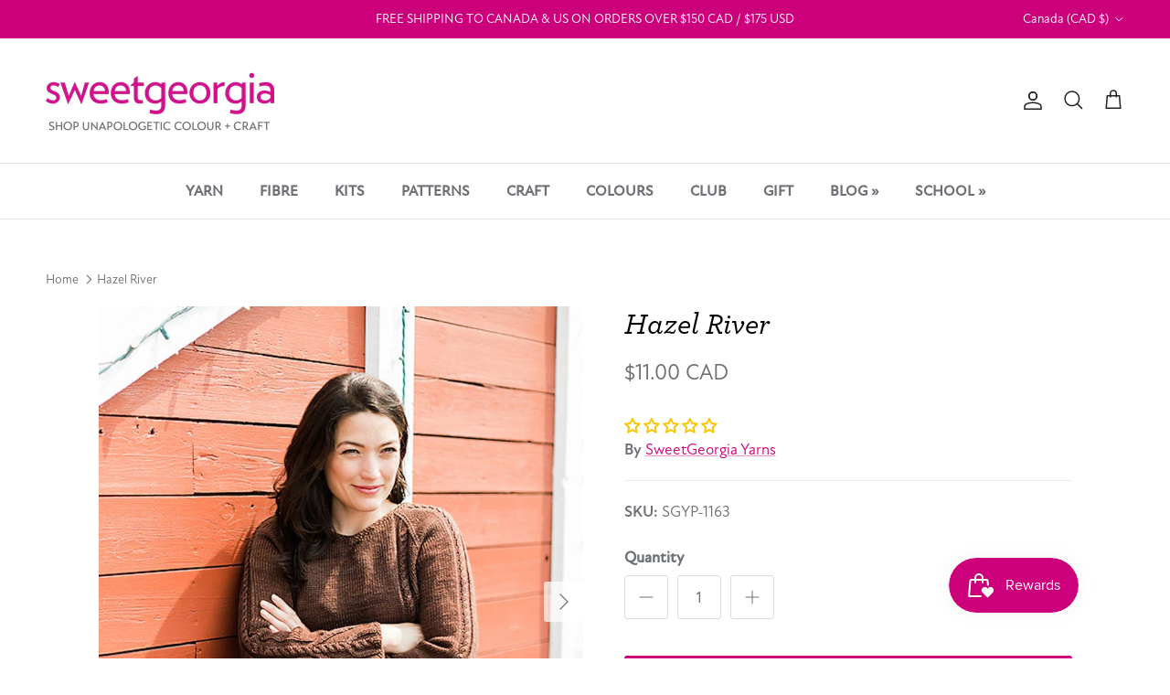

--- FILE ---
content_type: text/html; charset=utf-8
request_url: https://shop.sweetgeorgiayarns.com/products/hazel-river
body_size: 92399
content:
<!doctype html>
<html class="no-js" lang="en" dir="ltr">
<head>
<meta charset="utf-8">
<meta name="viewport" content="width=device-width,initial-scale=1">







<link rel="icon" href="//shop.sweetgeorgiayarns.com/cdn/shop/files/SGY_Logo_Square_560px.png?crop=center&height=48&v=1737790918&width=48" type="image/png">
  <link rel="apple-touch-icon" href="//shop.sweetgeorgiayarns.com/cdn/shop/files/SGY_Logo_Square_560px.png?crop=center&height=180&v=1737790918&width=180"><style>@font-face {
  font-family: Figtree;
  font-weight: 400;
  font-style: normal;
  font-display: fallback;
  src: url("//shop.sweetgeorgiayarns.com/cdn/fonts/figtree/figtree_n4.3c0838aba1701047e60be6a99a1b0a40ce9b8419.woff2") format("woff2"),
       url("//shop.sweetgeorgiayarns.com/cdn/fonts/figtree/figtree_n4.c0575d1db21fc3821f17fd6617d3dee552312137.woff") format("woff");
}
@font-face {
  font-family: Figtree;
  font-weight: 700;
  font-style: normal;
  font-display: fallback;
  src: url("//shop.sweetgeorgiayarns.com/cdn/fonts/figtree/figtree_n7.2fd9bfe01586148e644724096c9d75e8c7a90e55.woff2") format("woff2"),
       url("//shop.sweetgeorgiayarns.com/cdn/fonts/figtree/figtree_n7.ea05de92d862f9594794ab281c4c3a67501ef5fc.woff") format("woff");
}
@font-face {
  font-family: Figtree;
  font-weight: 500;
  font-style: normal;
  font-display: fallback;
  src: url("//shop.sweetgeorgiayarns.com/cdn/fonts/figtree/figtree_n5.3b6b7df38aa5986536945796e1f947445832047c.woff2") format("woff2"),
       url("//shop.sweetgeorgiayarns.com/cdn/fonts/figtree/figtree_n5.f26bf6dcae278b0ed902605f6605fa3338e81dab.woff") format("woff");
}
@font-face {
  font-family: Figtree;
  font-weight: 400;
  font-style: italic;
  font-display: fallback;
  src: url("//shop.sweetgeorgiayarns.com/cdn/fonts/figtree/figtree_i4.89f7a4275c064845c304a4cf8a4a586060656db2.woff2") format("woff2"),
       url("//shop.sweetgeorgiayarns.com/cdn/fonts/figtree/figtree_i4.6f955aaaafc55a22ffc1f32ecf3756859a5ad3e2.woff") format("woff");
}
@font-face {
  font-family: Figtree;
  font-weight: 700;
  font-style: italic;
  font-display: fallback;
  src: url("//shop.sweetgeorgiayarns.com/cdn/fonts/figtree/figtree_i7.06add7096a6f2ab742e09ec7e498115904eda1fe.woff2") format("woff2"),
       url("//shop.sweetgeorgiayarns.com/cdn/fonts/figtree/figtree_i7.ee584b5fcaccdbb5518c0228158941f8df81b101.woff") format("woff");
}
@font-face {
  font-family: Figtree;
  font-weight: 500;
  font-style: normal;
  font-display: fallback;
  src: url("//shop.sweetgeorgiayarns.com/cdn/fonts/figtree/figtree_n5.3b6b7df38aa5986536945796e1f947445832047c.woff2") format("woff2"),
       url("//shop.sweetgeorgiayarns.com/cdn/fonts/figtree/figtree_n5.f26bf6dcae278b0ed902605f6605fa3338e81dab.woff") format("woff");
}
@font-face {
  font-family: Figtree;
  font-weight: 400;
  font-style: normal;
  font-display: fallback;
  src: url("//shop.sweetgeorgiayarns.com/cdn/fonts/figtree/figtree_n4.3c0838aba1701047e60be6a99a1b0a40ce9b8419.woff2") format("woff2"),
       url("//shop.sweetgeorgiayarns.com/cdn/fonts/figtree/figtree_n4.c0575d1db21fc3821f17fd6617d3dee552312137.woff") format("woff");
}
@font-face {
  font-family: Figtree;
  font-weight: 700;
  font-style: normal;
  font-display: fallback;
  src: url("//shop.sweetgeorgiayarns.com/cdn/fonts/figtree/figtree_n7.2fd9bfe01586148e644724096c9d75e8c7a90e55.woff2") format("woff2"),
       url("//shop.sweetgeorgiayarns.com/cdn/fonts/figtree/figtree_n7.ea05de92d862f9594794ab281c4c3a67501ef5fc.woff") format("woff");
}
@font-face {
  font-family: Figtree;
  font-weight: 600;
  font-style: normal;
  font-display: fallback;
  src: url("//shop.sweetgeorgiayarns.com/cdn/fonts/figtree/figtree_n6.9d1ea52bb49a0a86cfd1b0383d00f83d3fcc14de.woff2") format("woff2"),
       url("//shop.sweetgeorgiayarns.com/cdn/fonts/figtree/figtree_n6.f0fcdea525a0e47b2ae4ab645832a8e8a96d31d3.woff") format("woff");
}
:root {
  --page-container-width:          1480px;
  --reading-container-width:       720px;
  --divider-opacity:               0.14;
  --gutter-large:                  30px;
  --gutter-desktop:                20px;
  --gutter-mobile:                 16px;
  --section-padding:               50px;
  --larger-section-padding:        80px;
  --larger-section-padding-mobile: 60px;
  --largest-section-padding:       110px;
  --aos-animate-duration:          0.6s;

  --base-font-family:              Figtree, sans-serif;
  --base-font-weight:              400;
  --base-font-style:               normal;
  --heading-font-family:           Figtree, sans-serif;
  --heading-font-weight:           500;
  --heading-font-style:            normal;
  --logo-font-family:              Figtree, sans-serif;
  --logo-font-weight:              400;
  --logo-font-style:               normal;
  --nav-font-family:               Figtree, sans-serif;
  --nav-font-weight:               700;
  --nav-font-style:                normal;

  --base-text-size:17px;
  --base-line-height:              1.6;
  --input-text-size:17px;
  --smaller-text-size-1:14px;
  --smaller-text-size-2:15px;
  --smaller-text-size-3:14px;
  --smaller-text-size-4:13px;
  --larger-text-size:32px;
  --super-large-text-size:56px;
  --super-large-mobile-text-size:26px;
  --larger-mobile-text-size:26px;
  --logo-text-size:28px;--btn-letter-spacing: 0.08em;
    --btn-text-transform: uppercase;
    --button-text-size: 15px;
    --quickbuy-button-text-size: 13;
    --small-feature-link-font-size: 0.75em;
    --input-btn-padding-top:             1.2em;
    --input-btn-padding-bottom:          1.2em;--heading-text-transform:none;
  --nav-text-size:                      16px;
  --mobile-menu-font-weight:            inherit;

  --body-bg-color:                      255 255 255;
  --bg-color:                           255 255 255;
  --body-text-color:                    109 113 117;
  --text-color:                         109 113 117;

  --header-text-col:                    #202223;--header-text-hover-col:             var(--main-nav-link-hover-col);--header-bg-col:                     #ffffff;
  --heading-color:                     0 0 0;
  --body-heading-color:                0 0 0;
  --heading-divider-col:               #e2e2e2;

  --logo-col:                          #202223;
  --main-nav-bg:                       #ffffff;
  --main-nav-link-col:                 #6d7175;
  --main-nav-link-hover-col:           #202223;
  --main-nav-link-featured-col:        #cc007b;

  --link-color:                        204 0 123;
  --body-link-color:                   204 0 123;

  --btn-bg-color:                        204 0 123;
  --btn-bg-hover-color:                  0 0 0;
  --btn-border-color:                    204 0 123;
  --btn-border-hover-color:              0 0 0;
  --btn-text-color:                      255 255 255;
  --btn-text-hover-color:                255 255 255;--btn-alt-bg-color:                    255 255 255;
  --btn-alt-text-color:                  52 52 52;
  --btn-alt-border-color:                52 52 52;
  --btn-alt-border-hover-color:          52 52 52;--btn-ter-bg-color:                    235 235 235;
  --btn-ter-text-color:                  60 62 64;
  --btn-ter-bg-hover-color:              204 0 123;
  --btn-ter-text-hover-color:            255 255 255;--btn-border-radius: 3px;--color-scheme-default:                             #ffffff;
  --color-scheme-default-color:                       255 255 255;
  --color-scheme-default-text-color:                  109 113 117;
  --color-scheme-default-head-color:                  0 0 0;
  --color-scheme-default-link-color:                  204 0 123;
  --color-scheme-default-btn-text-color:              255 255 255;
  --color-scheme-default-btn-text-hover-color:        255 255 255;
  --color-scheme-default-btn-bg-color:                204 0 123;
  --color-scheme-default-btn-bg-hover-color:          0 0 0;
  --color-scheme-default-btn-border-color:            204 0 123;
  --color-scheme-default-btn-border-hover-color:      0 0 0;
  --color-scheme-default-btn-alt-text-color:          52 52 52;
  --color-scheme-default-btn-alt-bg-color:            255 255 255;
  --color-scheme-default-btn-alt-border-color:        52 52 52;
  --color-scheme-default-btn-alt-border-hover-color:  52 52 52;

  --color-scheme-1:                             #f2f2f2;
  --color-scheme-1-color:                       242 242 242;
  --color-scheme-1-text-color:                  52 52 52;
  --color-scheme-1-head-color:                  204 0 123;
  --color-scheme-1-link-color:                  52 52 52;
  --color-scheme-1-btn-text-color:              255 255 255;
  --color-scheme-1-btn-text-hover-color:        255 255 255;
  --color-scheme-1-btn-bg-color:                204 0 123;
  --color-scheme-1-btn-bg-hover-color:          0 0 0;
  --color-scheme-1-btn-border-color:            204 0 123;
  --color-scheme-1-btn-border-hover-color:      0 0 0;
  --color-scheme-1-btn-alt-text-color:          35 35 35;
  --color-scheme-1-btn-alt-bg-color:            255 255 255;
  --color-scheme-1-btn-alt-border-color:        35 35 35;
  --color-scheme-1-btn-alt-border-hover-color:  35 35 35;

  --color-scheme-2:                             #f2f2f2;
  --color-scheme-2-color:                       242 242 242;
  --color-scheme-2-text-color:                  52 52 52;
  --color-scheme-2-head-color:                  204 0 123;
  --color-scheme-2-link-color:                  52 52 52;
  --color-scheme-2-btn-text-color:              255 255 255;
  --color-scheme-2-btn-text-hover-color:        255 255 255;
  --color-scheme-2-btn-bg-color:                35 35 35;
  --color-scheme-2-btn-bg-hover-color:          0 0 0;
  --color-scheme-2-btn-border-color:            35 35 35;
  --color-scheme-2-btn-border-hover-color:      0 0 0;
  --color-scheme-2-btn-alt-text-color:          35 35 35;
  --color-scheme-2-btn-alt-bg-color:            255 255 255;
  --color-scheme-2-btn-alt-border-color:        35 35 35;
  --color-scheme-2-btn-alt-border-hover-color:  35 35 35;

  /* Shop Pay payment terms */
  --payment-terms-background-color:    #ffffff;--quickbuy-bg: 242 242 242;--body-input-background-color:       rgb(var(--body-bg-color));
  --input-background-color:            rgb(var(--body-bg-color));
  --body-input-text-color:             var(--body-text-color);
  --input-text-color:                  var(--body-text-color);
  --body-input-border-color:           rgb(219, 220, 221);
  --input-border-color:                rgb(219, 220, 221);
  --input-border-color-hover:          rgb(175, 177, 179);
  --input-border-color-active:         rgb(109, 113, 117);

  --swatch-cross-svg:                  url("data:image/svg+xml,%3Csvg xmlns='http://www.w3.org/2000/svg' width='240' height='240' viewBox='0 0 24 24' fill='none' stroke='rgb(219, 220, 221)' stroke-width='0.09' preserveAspectRatio='none' %3E%3Cline x1='24' y1='0' x2='0' y2='24'%3E%3C/line%3E%3C/svg%3E");
  --swatch-cross-hover:                url("data:image/svg+xml,%3Csvg xmlns='http://www.w3.org/2000/svg' width='240' height='240' viewBox='0 0 24 24' fill='none' stroke='rgb(175, 177, 179)' stroke-width='0.09' preserveAspectRatio='none' %3E%3Cline x1='24' y1='0' x2='0' y2='24'%3E%3C/line%3E%3C/svg%3E");
  --swatch-cross-active:               url("data:image/svg+xml,%3Csvg xmlns='http://www.w3.org/2000/svg' width='240' height='240' viewBox='0 0 24 24' fill='none' stroke='rgb(109, 113, 117)' stroke-width='0.09' preserveAspectRatio='none' %3E%3Cline x1='24' y1='0' x2='0' y2='24'%3E%3C/line%3E%3C/svg%3E");

  --footer-divider-col:                #e0e0e0;
  --footer-text-col:                   109 113 117;
  --footer-heading-col:                32 34 35;
  --footer-bg:                         #f0eee8;--product-label-overlay-justify: flex-start;--product-label-overlay-align: flex-start;--product-label-overlay-reduction-text:   #df5641;
  --product-label-overlay-reduction-bg:     #ffffff;
  --product-label-overlay-stock-text:       #6d7175;
  --product-label-overlay-stock-bg:         #ffffff;
  --product-label-overlay-new-text:         #ffffff;
  --product-label-overlay-new-bg:           #013299;
  --product-label-overlay-meta-text:        #ffffff;
  --product-label-overlay-meta-bg:          #09728c;
  --product-label-sale-text:                #de8a28;
  --product-label-sold-text:                #202223;
  --product-label-preorder-text:            #b7c740;

  --product-block-crop-align:               center;

  
  --product-block-price-align:              flex-start;
  --product-block-price-item-margin-start:  initial;
  --product-block-price-item-margin-end:    .5rem;
  

  --collection-block-image-position:   center center;

  --swatch-picker-image-size:          40px;
  --swatch-crop-align:                 center center;

  --image-overlay-text-color:          255 255 255;--image-overlay-bg:                  rgba(0, 0, 0, 0.25);
  --image-overlay-shadow-start:        rgb(0 0 0 / 0.15);
  --image-overlay-box-opacity:         0.9;.image-overlay--bg-box .text-overlay .text-overlay__text {
      --image-overlay-box-bg: 255 255 255;
      --heading-color: var(--body-heading-color);
      --text-color: var(--body-text-color);
      --link-color: var(--body-link-color);
    }--product-inventory-ok-box-color:            #dfeecc;
  --product-inventory-ok-text-color:           #75af2e;
  --product-inventory-ok-icon-box-fill-color:  #fff;
  --product-inventory-low-box-color:           #fcf1cd;
  --product-inventory-low-text-color:          #dd9a1a;
  --product-inventory-low-icon-box-fill-color: #fff;
  --product-inventory-low-text-color-channels: 117, 175, 46;
  --product-inventory-ok-text-color-channels:  221, 154, 26;

  --rating-star-color: 245 211 25;
}::selection {
    background: rgb(var(--body-heading-color));
    color: rgb(var(--body-bg-color));
  }
  ::-moz-selection {
    background: rgb(var(--body-heading-color));
    color: rgb(var(--body-bg-color));
  }.use-color-scheme--default {
  --product-label-sale-text:           #de8a28;
  --product-label-sold-text:           #202223;
  --product-label-preorder-text:       #b7c740;
  --input-background-color:            rgb(var(--body-bg-color));
  --input-text-color:                  var(--body-input-text-color);
  --input-border-color:                rgb(219, 220, 221);
  --input-border-color-hover:          rgb(175, 177, 179);
  --input-border-color-active:         rgb(109, 113, 117);
}</style>

  <link href="//shop.sweetgeorgiayarns.com/cdn/shop/t/15/assets/main.css?v=98332359397807725241750885689" rel="stylesheet" type="text/css" media="all" />
<link rel="preload" as="font" href="//shop.sweetgeorgiayarns.com/cdn/fonts/figtree/figtree_n4.3c0838aba1701047e60be6a99a1b0a40ce9b8419.woff2" type="font/woff2" crossorigin><link rel="preload" as="font" href="//shop.sweetgeorgiayarns.com/cdn/fonts/figtree/figtree_n5.3b6b7df38aa5986536945796e1f947445832047c.woff2" type="font/woff2" crossorigin><script>
    document.documentElement.className = document.documentElement.className.replace('no-js', 'js');

    window.theme = {
      info: {
        name: 'Symmetry',
        version: '7.1.2'
      },
      device: {
        hasTouch: window.matchMedia('(any-pointer: coarse)').matches,
        hasHover: window.matchMedia('(hover: hover)').matches
      },
      mediaQueries: {
        md: '(min-width: 768px)',
        productMediaCarouselBreak: '(min-width: 1041px)'
      },
      routes: {
        base: 'https://shop.sweetgeorgiayarns.com',
        cart: '/cart',
        cartAdd: '/cart/add.js',
        cartUpdate: '/cart/update.js',
        predictiveSearch: '/search/suggest'
      },
      strings: {
        cartTermsConfirmation: "You must agree to the terms and conditions before continuing.",
        cartItemsQuantityError: "You can only add [QUANTITY] of this item to your cart.",
        generalSearchViewAll: "View all search results",
        noStock: "Sold out",
        noVariant: "Unavailable",
        productsProductChooseA: "Choose a",
        generalSearchPages: "Pages",
        generalSearchNoResultsWithoutTerms: "Sorry, we couldnʼt find any results",
        shippingCalculator: {
          singleRate: "There is one shipping rate for this destination:",
          multipleRates: "There are multiple shipping rates for this destination:",
          noRates: "We do not ship to this destination."
        }
      },
      settings: {
        moneyWithCurrencyFormat: "${{amount}} CAD",
        cartType: "drawer",
        afterAddToCart: "drawer",
        quickbuyStyle: "button",
        externalLinksNewTab: true,
        internalLinksSmoothScroll: true
      }
    }

    theme.inlineNavigationCheck = function() {
      var pageHeader = document.querySelector('.pageheader'),
          inlineNavContainer = pageHeader.querySelector('.logo-area__left__inner'),
          inlineNav = inlineNavContainer.querySelector('.navigation--left');
      if (inlineNav && getComputedStyle(inlineNav).display != 'none') {
        var inlineMenuCentered = document.querySelector('.pageheader--layout-inline-menu-center'),
            logoContainer = document.querySelector('.logo-area__middle__inner');
        if(inlineMenuCentered) {
          var rightWidth = document.querySelector('.logo-area__right__inner').clientWidth,
              middleWidth = logoContainer.clientWidth,
              logoArea = document.querySelector('.logo-area'),
              computedLogoAreaStyle = getComputedStyle(logoArea),
              logoAreaInnerWidth = logoArea.clientWidth - Math.ceil(parseFloat(computedLogoAreaStyle.paddingLeft)) - Math.ceil(parseFloat(computedLogoAreaStyle.paddingRight)),
              availableNavWidth = logoAreaInnerWidth - Math.max(rightWidth, middleWidth) * 2 - 40;
          inlineNavContainer.style.maxWidth = availableNavWidth + 'px';
        }

        var firstInlineNavLink = inlineNav.querySelector('.navigation__item:first-child'),
            lastInlineNavLink = inlineNav.querySelector('.navigation__item:last-child');
        if (lastInlineNavLink) {
          var inlineNavWidth = null;
          if(document.querySelector('html[dir=rtl]')) {
            inlineNavWidth = firstInlineNavLink.offsetLeft - lastInlineNavLink.offsetLeft + firstInlineNavLink.offsetWidth;
          } else {
            inlineNavWidth = lastInlineNavLink.offsetLeft - firstInlineNavLink.offsetLeft + lastInlineNavLink.offsetWidth;
          }
          if (inlineNavContainer.offsetWidth >= inlineNavWidth) {
            pageHeader.classList.add('pageheader--layout-inline-permitted');
            var tallLogo = logoContainer.clientHeight > lastInlineNavLink.clientHeight + 20;
            if (tallLogo) {
              inlineNav.classList.add('navigation--tight-underline');
            } else {
              inlineNav.classList.remove('navigation--tight-underline');
            }
          } else {
            pageHeader.classList.remove('pageheader--layout-inline-permitted');
          }
        }
      }
    };

    theme.setInitialHeaderHeightProperty = () => {
      const section = document.querySelector('.section-header');
      if (section) {
        document.documentElement.style.setProperty('--theme-header-height', Math.ceil(section.clientHeight) + 'px');
      }
    };
  </script>

  <script src="//shop.sweetgeorgiayarns.com/cdn/shop/t/15/assets/main.js?v=66933730433444639621750885689" defer></script>

  <script>
  const boostSDAssetFileURL = "\/\/shop.sweetgeorgiayarns.com\/cdn\/shop\/t\/15\/assets\/boost_sd_assets_file_url.gif?v=16952";
  window.boostSDAssetFileURL = boostSDAssetFileURL;

  if (window.boostSDAppConfig) {
    window.boostSDAppConfig.generalSettings.custom_js_asset_url = "//shop.sweetgeorgiayarns.com/cdn/shop/t/15/assets/boost-sd-custom.js?v=160962118398746674481750885689";
    window.boostSDAppConfig.generalSettings.custom_css_asset_url = "//shop.sweetgeorgiayarns.com/cdn/shop/t/15/assets/boost-sd-custom.css?v=72809539502277619291750885689";
  }

  
</script>

    <!-- miniOrange ContentRestriction SCRIPT START -->


<script>
function getCookie(cookieName) {
    let cookie = {};
    document.cookie.split(";").forEach(function(el) {
      let [key,value] = el.split("=");
      cookie[key.trim()] = value;
    })
    return cookie[cookieName];
}
function setCookie(name,value,days) {
  var expires = "";
  if (days) {
      var date = new Date();
      date.setTime(date.getTime() + (days*24*60*60*1000));
      expires = "; expires=" + date.toUTCString();
  }
  document.cookie = name + "=" + (value || "")  + expires + "; path=/";
}
function eraseCookie(name) {   
    document.cookie = name +'=; Path=/; Expires=Thu, 01 Jan 1970 00:00:01 GMT;';
}
</script>

<!-- miniOrange LOCK START _3055 -->

<!-- miniOrange LOCK END _3055 -->











<!-- miniOrange purchase-form Locks START -->

<!-- miniOrange LOCK START _3055 -->

<!-- miniOrange LOCK END _3055 --><!-- miniOrange purchase-form Locks END -->

<!-- miniOrange hide-prices Locks START -->
<!-- miniOrange hide-prices Locks END -->

<!-- miniOrange Priority Locks START -->
<!-- miniOrange Priority Locks END -->

<!-- miniOrange Unpriority Locks START -->
<!-- miniOrange Unpriority Locks END -->

<!-- miniOrange Priority-Whole-Website Locks START -->
<!-- miniOrange Priority-Whole-Website Locks END -->
<!-- miniOrange ContentRestriction SCRIPT END --> 
<script>window.performance && window.performance.mark && window.performance.mark('shopify.content_for_header.start');</script><meta name="facebook-domain-verification" content="j04vootvpe4wvu8m19lsd27yfqlg4r">
<meta id="shopify-digital-wallet" name="shopify-digital-wallet" content="/82268520726/digital_wallets/dialog">
<meta name="shopify-checkout-api-token" content="932ea41cf648e63f055534dc3f504d48">
<link rel="alternate" type="application/json+oembed" href="https://shop.sweetgeorgiayarns.com/products/hazel-river.oembed">
<script async="async" src="/checkouts/internal/preloads.js?locale=en-CA"></script>
<link rel="preconnect" href="https://shop.app" crossorigin="anonymous">
<script async="async" src="https://shop.app/checkouts/internal/preloads.js?locale=en-CA&shop_id=82268520726" crossorigin="anonymous"></script>
<script id="apple-pay-shop-capabilities" type="application/json">{"shopId":82268520726,"countryCode":"CA","currencyCode":"CAD","merchantCapabilities":["supports3DS"],"merchantId":"gid:\/\/shopify\/Shop\/82268520726","merchantName":"SweetGeorgia Yarns","requiredBillingContactFields":["postalAddress","email","phone"],"requiredShippingContactFields":["postalAddress","email","phone"],"shippingType":"shipping","supportedNetworks":["visa","masterCard","amex","discover","interac","jcb"],"total":{"type":"pending","label":"SweetGeorgia Yarns","amount":"1.00"},"shopifyPaymentsEnabled":true,"supportsSubscriptions":true}</script>
<script id="shopify-features" type="application/json">{"accessToken":"932ea41cf648e63f055534dc3f504d48","betas":["rich-media-storefront-analytics"],"domain":"shop.sweetgeorgiayarns.com","predictiveSearch":true,"shopId":82268520726,"locale":"en"}</script>
<script>var Shopify = Shopify || {};
Shopify.shop = "140b10-2.myshopify.com";
Shopify.locale = "en";
Shopify.currency = {"active":"CAD","rate":"1.0"};
Shopify.country = "CA";
Shopify.theme = {"name":"PVR Symmetry with Bundles Update 2025-0...","id":178964955414,"schema_name":"Symmetry","schema_version":"7.1.2","theme_store_id":568,"role":"main"};
Shopify.theme.handle = "null";
Shopify.theme.style = {"id":null,"handle":null};
Shopify.cdnHost = "shop.sweetgeorgiayarns.com/cdn";
Shopify.routes = Shopify.routes || {};
Shopify.routes.root = "/";</script>
<script type="module">!function(o){(o.Shopify=o.Shopify||{}).modules=!0}(window);</script>
<script>!function(o){function n(){var o=[];function n(){o.push(Array.prototype.slice.apply(arguments))}return n.q=o,n}var t=o.Shopify=o.Shopify||{};t.loadFeatures=n(),t.autoloadFeatures=n()}(window);</script>
<script>
  window.ShopifyPay = window.ShopifyPay || {};
  window.ShopifyPay.apiHost = "shop.app\/pay";
  window.ShopifyPay.redirectState = null;
</script>
<script id="shop-js-analytics" type="application/json">{"pageType":"product"}</script>
<script defer="defer" async type="module" src="//shop.sweetgeorgiayarns.com/cdn/shopifycloud/shop-js/modules/v2/client.init-shop-cart-sync_BdyHc3Nr.en.esm.js"></script>
<script defer="defer" async type="module" src="//shop.sweetgeorgiayarns.com/cdn/shopifycloud/shop-js/modules/v2/chunk.common_Daul8nwZ.esm.js"></script>
<script type="module">
  await import("//shop.sweetgeorgiayarns.com/cdn/shopifycloud/shop-js/modules/v2/client.init-shop-cart-sync_BdyHc3Nr.en.esm.js");
await import("//shop.sweetgeorgiayarns.com/cdn/shopifycloud/shop-js/modules/v2/chunk.common_Daul8nwZ.esm.js");

  window.Shopify.SignInWithShop?.initShopCartSync?.({"fedCMEnabled":true,"windoidEnabled":true});

</script>
<script defer="defer" async type="module" src="//shop.sweetgeorgiayarns.com/cdn/shopifycloud/shop-js/modules/v2/client.payment-terms_MV4M3zvL.en.esm.js"></script>
<script defer="defer" async type="module" src="//shop.sweetgeorgiayarns.com/cdn/shopifycloud/shop-js/modules/v2/chunk.common_Daul8nwZ.esm.js"></script>
<script defer="defer" async type="module" src="//shop.sweetgeorgiayarns.com/cdn/shopifycloud/shop-js/modules/v2/chunk.modal_CQq8HTM6.esm.js"></script>
<script type="module">
  await import("//shop.sweetgeorgiayarns.com/cdn/shopifycloud/shop-js/modules/v2/client.payment-terms_MV4M3zvL.en.esm.js");
await import("//shop.sweetgeorgiayarns.com/cdn/shopifycloud/shop-js/modules/v2/chunk.common_Daul8nwZ.esm.js");
await import("//shop.sweetgeorgiayarns.com/cdn/shopifycloud/shop-js/modules/v2/chunk.modal_CQq8HTM6.esm.js");

  
</script>
<script>
  window.Shopify = window.Shopify || {};
  if (!window.Shopify.featureAssets) window.Shopify.featureAssets = {};
  window.Shopify.featureAssets['shop-js'] = {"shop-cart-sync":["modules/v2/client.shop-cart-sync_QYOiDySF.en.esm.js","modules/v2/chunk.common_Daul8nwZ.esm.js"],"init-fed-cm":["modules/v2/client.init-fed-cm_DchLp9rc.en.esm.js","modules/v2/chunk.common_Daul8nwZ.esm.js"],"shop-button":["modules/v2/client.shop-button_OV7bAJc5.en.esm.js","modules/v2/chunk.common_Daul8nwZ.esm.js"],"init-windoid":["modules/v2/client.init-windoid_DwxFKQ8e.en.esm.js","modules/v2/chunk.common_Daul8nwZ.esm.js"],"shop-cash-offers":["modules/v2/client.shop-cash-offers_DWtL6Bq3.en.esm.js","modules/v2/chunk.common_Daul8nwZ.esm.js","modules/v2/chunk.modal_CQq8HTM6.esm.js"],"shop-toast-manager":["modules/v2/client.shop-toast-manager_CX9r1SjA.en.esm.js","modules/v2/chunk.common_Daul8nwZ.esm.js"],"init-shop-email-lookup-coordinator":["modules/v2/client.init-shop-email-lookup-coordinator_UhKnw74l.en.esm.js","modules/v2/chunk.common_Daul8nwZ.esm.js"],"pay-button":["modules/v2/client.pay-button_DzxNnLDY.en.esm.js","modules/v2/chunk.common_Daul8nwZ.esm.js"],"avatar":["modules/v2/client.avatar_BTnouDA3.en.esm.js"],"init-shop-cart-sync":["modules/v2/client.init-shop-cart-sync_BdyHc3Nr.en.esm.js","modules/v2/chunk.common_Daul8nwZ.esm.js"],"shop-login-button":["modules/v2/client.shop-login-button_D8B466_1.en.esm.js","modules/v2/chunk.common_Daul8nwZ.esm.js","modules/v2/chunk.modal_CQq8HTM6.esm.js"],"init-customer-accounts-sign-up":["modules/v2/client.init-customer-accounts-sign-up_C8fpPm4i.en.esm.js","modules/v2/client.shop-login-button_D8B466_1.en.esm.js","modules/v2/chunk.common_Daul8nwZ.esm.js","modules/v2/chunk.modal_CQq8HTM6.esm.js"],"init-shop-for-new-customer-accounts":["modules/v2/client.init-shop-for-new-customer-accounts_CVTO0Ztu.en.esm.js","modules/v2/client.shop-login-button_D8B466_1.en.esm.js","modules/v2/chunk.common_Daul8nwZ.esm.js","modules/v2/chunk.modal_CQq8HTM6.esm.js"],"init-customer-accounts":["modules/v2/client.init-customer-accounts_dRgKMfrE.en.esm.js","modules/v2/client.shop-login-button_D8B466_1.en.esm.js","modules/v2/chunk.common_Daul8nwZ.esm.js","modules/v2/chunk.modal_CQq8HTM6.esm.js"],"shop-follow-button":["modules/v2/client.shop-follow-button_CkZpjEct.en.esm.js","modules/v2/chunk.common_Daul8nwZ.esm.js","modules/v2/chunk.modal_CQq8HTM6.esm.js"],"lead-capture":["modules/v2/client.lead-capture_BntHBhfp.en.esm.js","modules/v2/chunk.common_Daul8nwZ.esm.js","modules/v2/chunk.modal_CQq8HTM6.esm.js"],"checkout-modal":["modules/v2/client.checkout-modal_CfxcYbTm.en.esm.js","modules/v2/chunk.common_Daul8nwZ.esm.js","modules/v2/chunk.modal_CQq8HTM6.esm.js"],"shop-login":["modules/v2/client.shop-login_Da4GZ2H6.en.esm.js","modules/v2/chunk.common_Daul8nwZ.esm.js","modules/v2/chunk.modal_CQq8HTM6.esm.js"],"payment-terms":["modules/v2/client.payment-terms_MV4M3zvL.en.esm.js","modules/v2/chunk.common_Daul8nwZ.esm.js","modules/v2/chunk.modal_CQq8HTM6.esm.js"]};
</script>
<script>(function() {
  var isLoaded = false;
  function asyncLoad() {
    if (isLoaded) return;
    isLoaded = true;
    var urls = ["\/\/cdn.shopify.com\/proxy\/52ce195d1ec6ed28ff7455af90c4d4146a1810838d69a9edd1219ae55c3ca138\/sweetgeorgiayarns48347.activehosted.com\/js\/site-tracking.php?shop=140b10-2.myshopify.com\u0026sp-cache-control=cHVibGljLCBtYXgtYWdlPTkwMA","https:\/\/cdn-app.sealsubscriptions.com\/shopify\/public\/js\/sealsubscriptions.js?shop=140b10-2.myshopify.com","https:\/\/shop.sweetgeorgiayarns.com\/apps\/giraffly-pagespeed\/page-speed-boost-e0bcab96ab9cade38fda0525d680fc2c0d72215a.js?shop=140b10-2.myshopify.com","https:\/\/cdn-bundler.nice-team.net\/app\/js\/bundler.js?shop=140b10-2.myshopify.com","https:\/\/api.fastbundle.co\/scripts\/src.js?shop=140b10-2.myshopify.com","https:\/\/api.fastbundle.co\/scripts\/script_tag.js?shop=140b10-2.myshopify.com","\/\/cdn.shopify.com\/proxy\/52ce195d1ec6ed28ff7455af90c4d4146a1810838d69a9edd1219ae55c3ca138\/sweetgeorgiayarns48347.activehosted.com\/js\/site-tracking.php?shop=140b10-2.myshopify.com\u0026sp-cache-control=cHVibGljLCBtYXgtYWdlPTkwMA","\/\/cdn.shopify.com\/proxy\/7c1aedd3e88f9852eb79315bb000a84c990a95b2422d11cdf9f8aa1339c72927\/app.bixgrow.com\/scripttag\/bixgrow-friend-reward-popup.js?shop=140b10-2.myshopify.com\u0026sp-cache-control=cHVibGljLCBtYXgtYWdlPTkwMA","https:\/\/cdn.shopify.com\/s\/files\/1\/0822\/6852\/0726\/t\/15\/assets\/yoast-active-script.js?v=1750885689\u0026shop=140b10-2.myshopify.com","https:\/\/cdn.weglot.com\/weglot_script_tag.js?shop=140b10-2.myshopify.com"];
    for (var i = 0; i < urls.length; i++) {
      var s = document.createElement('script');
      s.type = 'text/javascript';
      s.async = true;
      s.src = urls[i];
      var x = document.getElementsByTagName('script')[0];
      x.parentNode.insertBefore(s, x);
    }
  };
  if(window.attachEvent) {
    window.attachEvent('onload', asyncLoad);
  } else {
    window.addEventListener('load', asyncLoad, false);
  }
})();</script>
<script id="__st">var __st={"a":82268520726,"offset":-28800,"reqid":"b55f2fcf-01c4-4571-ac8c-4df81df97df7-1769022894","pageurl":"shop.sweetgeorgiayarns.com\/products\/hazel-river","u":"d00eb9034b43","p":"product","rtyp":"product","rid":8756077723926};</script>
<script>window.ShopifyPaypalV4VisibilityTracking = true;</script>
<script id="captcha-bootstrap">!function(){'use strict';const t='contact',e='account',n='new_comment',o=[[t,t],['blogs',n],['comments',n],[t,'customer']],c=[[e,'customer_login'],[e,'guest_login'],[e,'recover_customer_password'],[e,'create_customer']],r=t=>t.map((([t,e])=>`form[action*='/${t}']:not([data-nocaptcha='true']) input[name='form_type'][value='${e}']`)).join(','),a=t=>()=>t?[...document.querySelectorAll(t)].map((t=>t.form)):[];function s(){const t=[...o],e=r(t);return a(e)}const i='password',u='form_key',d=['recaptcha-v3-token','g-recaptcha-response','h-captcha-response',i],f=()=>{try{return window.sessionStorage}catch{return}},m='__shopify_v',_=t=>t.elements[u];function p(t,e,n=!1){try{const o=window.sessionStorage,c=JSON.parse(o.getItem(e)),{data:r}=function(t){const{data:e,action:n}=t;return t[m]||n?{data:e,action:n}:{data:t,action:n}}(c);for(const[e,n]of Object.entries(r))t.elements[e]&&(t.elements[e].value=n);n&&o.removeItem(e)}catch(o){console.error('form repopulation failed',{error:o})}}const l='form_type',E='cptcha';function T(t){t.dataset[E]=!0}const w=window,h=w.document,L='Shopify',v='ce_forms',y='captcha';let A=!1;((t,e)=>{const n=(g='f06e6c50-85a8-45c8-87d0-21a2b65856fe',I='https://cdn.shopify.com/shopifycloud/storefront-forms-hcaptcha/ce_storefront_forms_captcha_hcaptcha.v1.5.2.iife.js',D={infoText:'Protected by hCaptcha',privacyText:'Privacy',termsText:'Terms'},(t,e,n)=>{const o=w[L][v],c=o.bindForm;if(c)return c(t,g,e,D).then(n);var r;o.q.push([[t,g,e,D],n]),r=I,A||(h.body.append(Object.assign(h.createElement('script'),{id:'captcha-provider',async:!0,src:r})),A=!0)});var g,I,D;w[L]=w[L]||{},w[L][v]=w[L][v]||{},w[L][v].q=[],w[L][y]=w[L][y]||{},w[L][y].protect=function(t,e){n(t,void 0,e),T(t)},Object.freeze(w[L][y]),function(t,e,n,w,h,L){const[v,y,A,g]=function(t,e,n){const i=e?o:[],u=t?c:[],d=[...i,...u],f=r(d),m=r(i),_=r(d.filter((([t,e])=>n.includes(e))));return[a(f),a(m),a(_),s()]}(w,h,L),I=t=>{const e=t.target;return e instanceof HTMLFormElement?e:e&&e.form},D=t=>v().includes(t);t.addEventListener('submit',(t=>{const e=I(t);if(!e)return;const n=D(e)&&!e.dataset.hcaptchaBound&&!e.dataset.recaptchaBound,o=_(e),c=g().includes(e)&&(!o||!o.value);(n||c)&&t.preventDefault(),c&&!n&&(function(t){try{if(!f())return;!function(t){const e=f();if(!e)return;const n=_(t);if(!n)return;const o=n.value;o&&e.removeItem(o)}(t);const e=Array.from(Array(32),(()=>Math.random().toString(36)[2])).join('');!function(t,e){_(t)||t.append(Object.assign(document.createElement('input'),{type:'hidden',name:u})),t.elements[u].value=e}(t,e),function(t,e){const n=f();if(!n)return;const o=[...t.querySelectorAll(`input[type='${i}']`)].map((({name:t})=>t)),c=[...d,...o],r={};for(const[a,s]of new FormData(t).entries())c.includes(a)||(r[a]=s);n.setItem(e,JSON.stringify({[m]:1,action:t.action,data:r}))}(t,e)}catch(e){console.error('failed to persist form',e)}}(e),e.submit())}));const S=(t,e)=>{t&&!t.dataset[E]&&(n(t,e.some((e=>e===t))),T(t))};for(const o of['focusin','change'])t.addEventListener(o,(t=>{const e=I(t);D(e)&&S(e,y())}));const B=e.get('form_key'),M=e.get(l),P=B&&M;t.addEventListener('DOMContentLoaded',(()=>{const t=y();if(P)for(const e of t)e.elements[l].value===M&&p(e,B);[...new Set([...A(),...v().filter((t=>'true'===t.dataset.shopifyCaptcha))])].forEach((e=>S(e,t)))}))}(h,new URLSearchParams(w.location.search),n,t,e,['guest_login'])})(!0,!0)}();</script>
<script integrity="sha256-4kQ18oKyAcykRKYeNunJcIwy7WH5gtpwJnB7kiuLZ1E=" data-source-attribution="shopify.loadfeatures" defer="defer" src="//shop.sweetgeorgiayarns.com/cdn/shopifycloud/storefront/assets/storefront/load_feature-a0a9edcb.js" crossorigin="anonymous"></script>
<script crossorigin="anonymous" defer="defer" src="//shop.sweetgeorgiayarns.com/cdn/shopifycloud/storefront/assets/shopify_pay/storefront-65b4c6d7.js?v=20250812"></script>
<script data-source-attribution="shopify.dynamic_checkout.dynamic.init">var Shopify=Shopify||{};Shopify.PaymentButton=Shopify.PaymentButton||{isStorefrontPortableWallets:!0,init:function(){window.Shopify.PaymentButton.init=function(){};var t=document.createElement("script");t.src="https://shop.sweetgeorgiayarns.com/cdn/shopifycloud/portable-wallets/latest/portable-wallets.en.js",t.type="module",document.head.appendChild(t)}};
</script>
<script data-source-attribution="shopify.dynamic_checkout.buyer_consent">
  function portableWalletsHideBuyerConsent(e){var t=document.getElementById("shopify-buyer-consent"),n=document.getElementById("shopify-subscription-policy-button");t&&n&&(t.classList.add("hidden"),t.setAttribute("aria-hidden","true"),n.removeEventListener("click",e))}function portableWalletsShowBuyerConsent(e){var t=document.getElementById("shopify-buyer-consent"),n=document.getElementById("shopify-subscription-policy-button");t&&n&&(t.classList.remove("hidden"),t.removeAttribute("aria-hidden"),n.addEventListener("click",e))}window.Shopify?.PaymentButton&&(window.Shopify.PaymentButton.hideBuyerConsent=portableWalletsHideBuyerConsent,window.Shopify.PaymentButton.showBuyerConsent=portableWalletsShowBuyerConsent);
</script>
<script data-source-attribution="shopify.dynamic_checkout.cart.bootstrap">document.addEventListener("DOMContentLoaded",(function(){function t(){return document.querySelector("shopify-accelerated-checkout-cart, shopify-accelerated-checkout")}if(t())Shopify.PaymentButton.init();else{new MutationObserver((function(e,n){t()&&(Shopify.PaymentButton.init(),n.disconnect())})).observe(document.body,{childList:!0,subtree:!0})}}));
</script>
<script id='scb4127' type='text/javascript' async='' src='https://shop.sweetgeorgiayarns.com/cdn/shopifycloud/privacy-banner/storefront-banner.js'></script><link id="shopify-accelerated-checkout-styles" rel="stylesheet" media="screen" href="https://shop.sweetgeorgiayarns.com/cdn/shopifycloud/portable-wallets/latest/accelerated-checkout-backwards-compat.css" crossorigin="anonymous">
<style id="shopify-accelerated-checkout-cart">
        #shopify-buyer-consent {
  margin-top: 1em;
  display: inline-block;
  width: 100%;
}

#shopify-buyer-consent.hidden {
  display: none;
}

#shopify-subscription-policy-button {
  background: none;
  border: none;
  padding: 0;
  text-decoration: underline;
  font-size: inherit;
  cursor: pointer;
}

#shopify-subscription-policy-button::before {
  box-shadow: none;
}

      </style>
<script id="sections-script" data-sections="related-products" defer="defer" src="//shop.sweetgeorgiayarns.com/cdn/shop/t/15/compiled_assets/scripts.js?v=16952"></script>
<script>window.performance && window.performance.mark && window.performance.mark('shopify.content_for_header.end');</script>
<!-- CC Custom Head Start --><link rel="stylesheet" href="https://use.typekit.net/etm4tux.css"><!-- CC Custom Head End --><meta name="facebook-domain-verification" content="4u0i4l1lz6ptrnqme7sf18tebm4hzz" />
<!-- BEGIN app block: shopify://apps/seowill-seoant-ai-seo/blocks/seoant-core/8e57283b-dcb0-4f7b-a947-fb5c57a0d59d -->
<!--SEOAnt Core By SEOAnt Teams, v0.1.6 START -->







    <!-- BEGIN app snippet: Product-JSON-LD --><!-- END app snippet -->


<!-- SON-LD generated By SEOAnt END -->



<!-- Start : SEOAnt BrokenLink Redirect --><script type="text/javascript">
    !function(t){var e={};function r(n){if(e[n])return e[n].exports;var o=e[n]={i:n,l:!1,exports:{}};return t[n].call(o.exports,o,o.exports,r),o.l=!0,o.exports}r.m=t,r.c=e,r.d=function(t,e,n){r.o(t,e)||Object.defineProperty(t,e,{enumerable:!0,get:n})},r.r=function(t){"undefined"!==typeof Symbol&&Symbol.toStringTag&&Object.defineProperty(t,Symbol.toStringTag,{value:"Module"}),Object.defineProperty(t,"__esModule",{value:!0})},r.t=function(t,e){if(1&e&&(t=r(t)),8&e)return t;if(4&e&&"object"===typeof t&&t&&t.__esModule)return t;var n=Object.create(null);if(r.r(n),Object.defineProperty(n,"default",{enumerable:!0,value:t}),2&e&&"string"!=typeof t)for(var o in t)r.d(n,o,function(e){return t[e]}.bind(null,o));return n},r.n=function(t){var e=t&&t.__esModule?function(){return t.default}:function(){return t};return r.d(e,"a",e),e},r.o=function(t,e){return Object.prototype.hasOwnProperty.call(t,e)},r.p="",r(r.s=11)}([function(t,e,r){"use strict";var n=r(2),o=Object.prototype.toString;function i(t){return"[object Array]"===o.call(t)}function a(t){return"undefined"===typeof t}function u(t){return null!==t&&"object"===typeof t}function s(t){return"[object Function]"===o.call(t)}function c(t,e){if(null!==t&&"undefined"!==typeof t)if("object"!==typeof t&&(t=[t]),i(t))for(var r=0,n=t.length;r<n;r++)e.call(null,t[r],r,t);else for(var o in t)Object.prototype.hasOwnProperty.call(t,o)&&e.call(null,t[o],o,t)}t.exports={isArray:i,isArrayBuffer:function(t){return"[object ArrayBuffer]"===o.call(t)},isBuffer:function(t){return null!==t&&!a(t)&&null!==t.constructor&&!a(t.constructor)&&"function"===typeof t.constructor.isBuffer&&t.constructor.isBuffer(t)},isFormData:function(t){return"undefined"!==typeof FormData&&t instanceof FormData},isArrayBufferView:function(t){return"undefined"!==typeof ArrayBuffer&&ArrayBuffer.isView?ArrayBuffer.isView(t):t&&t.buffer&&t.buffer instanceof ArrayBuffer},isString:function(t){return"string"===typeof t},isNumber:function(t){return"number"===typeof t},isObject:u,isUndefined:a,isDate:function(t){return"[object Date]"===o.call(t)},isFile:function(t){return"[object File]"===o.call(t)},isBlob:function(t){return"[object Blob]"===o.call(t)},isFunction:s,isStream:function(t){return u(t)&&s(t.pipe)},isURLSearchParams:function(t){return"undefined"!==typeof URLSearchParams&&t instanceof URLSearchParams},isStandardBrowserEnv:function(){return("undefined"===typeof navigator||"ReactNative"!==navigator.product&&"NativeScript"!==navigator.product&&"NS"!==navigator.product)&&("undefined"!==typeof window&&"undefined"!==typeof document)},forEach:c,merge:function t(){var e={};function r(r,n){"object"===typeof e[n]&&"object"===typeof r?e[n]=t(e[n],r):e[n]=r}for(var n=0,o=arguments.length;n<o;n++)c(arguments[n],r);return e},deepMerge:function t(){var e={};function r(r,n){"object"===typeof e[n]&&"object"===typeof r?e[n]=t(e[n],r):e[n]="object"===typeof r?t({},r):r}for(var n=0,o=arguments.length;n<o;n++)c(arguments[n],r);return e},extend:function(t,e,r){return c(e,(function(e,o){t[o]=r&&"function"===typeof e?n(e,r):e})),t},trim:function(t){return t.replace(/^\s*/,"").replace(/\s*$/,"")}}},function(t,e,r){t.exports=r(12)},function(t,e,r){"use strict";t.exports=function(t,e){return function(){for(var r=new Array(arguments.length),n=0;n<r.length;n++)r[n]=arguments[n];return t.apply(e,r)}}},function(t,e,r){"use strict";var n=r(0);function o(t){return encodeURIComponent(t).replace(/%40/gi,"@").replace(/%3A/gi,":").replace(/%24/g,"$").replace(/%2C/gi,",").replace(/%20/g,"+").replace(/%5B/gi,"[").replace(/%5D/gi,"]")}t.exports=function(t,e,r){if(!e)return t;var i;if(r)i=r(e);else if(n.isURLSearchParams(e))i=e.toString();else{var a=[];n.forEach(e,(function(t,e){null!==t&&"undefined"!==typeof t&&(n.isArray(t)?e+="[]":t=[t],n.forEach(t,(function(t){n.isDate(t)?t=t.toISOString():n.isObject(t)&&(t=JSON.stringify(t)),a.push(o(e)+"="+o(t))})))})),i=a.join("&")}if(i){var u=t.indexOf("#");-1!==u&&(t=t.slice(0,u)),t+=(-1===t.indexOf("?")?"?":"&")+i}return t}},function(t,e,r){"use strict";t.exports=function(t){return!(!t||!t.__CANCEL__)}},function(t,e,r){"use strict";(function(e){var n=r(0),o=r(19),i={"Content-Type":"application/x-www-form-urlencoded"};function a(t,e){!n.isUndefined(t)&&n.isUndefined(t["Content-Type"])&&(t["Content-Type"]=e)}var u={adapter:function(){var t;return("undefined"!==typeof XMLHttpRequest||"undefined"!==typeof e&&"[object process]"===Object.prototype.toString.call(e))&&(t=r(6)),t}(),transformRequest:[function(t,e){return o(e,"Accept"),o(e,"Content-Type"),n.isFormData(t)||n.isArrayBuffer(t)||n.isBuffer(t)||n.isStream(t)||n.isFile(t)||n.isBlob(t)?t:n.isArrayBufferView(t)?t.buffer:n.isURLSearchParams(t)?(a(e,"application/x-www-form-urlencoded;charset=utf-8"),t.toString()):n.isObject(t)?(a(e,"application/json;charset=utf-8"),JSON.stringify(t)):t}],transformResponse:[function(t){if("string"===typeof t)try{t=JSON.parse(t)}catch(e){}return t}],timeout:0,xsrfCookieName:"XSRF-TOKEN",xsrfHeaderName:"X-XSRF-TOKEN",maxContentLength:-1,validateStatus:function(t){return t>=200&&t<300},headers:{common:{Accept:"application/json, text/plain, */*"}}};n.forEach(["delete","get","head"],(function(t){u.headers[t]={}})),n.forEach(["post","put","patch"],(function(t){u.headers[t]=n.merge(i)})),t.exports=u}).call(this,r(18))},function(t,e,r){"use strict";var n=r(0),o=r(20),i=r(3),a=r(22),u=r(25),s=r(26),c=r(7);t.exports=function(t){return new Promise((function(e,f){var l=t.data,p=t.headers;n.isFormData(l)&&delete p["Content-Type"];var h=new XMLHttpRequest;if(t.auth){var d=t.auth.username||"",m=t.auth.password||"";p.Authorization="Basic "+btoa(d+":"+m)}var y=a(t.baseURL,t.url);if(h.open(t.method.toUpperCase(),i(y,t.params,t.paramsSerializer),!0),h.timeout=t.timeout,h.onreadystatechange=function(){if(h&&4===h.readyState&&(0!==h.status||h.responseURL&&0===h.responseURL.indexOf("file:"))){var r="getAllResponseHeaders"in h?u(h.getAllResponseHeaders()):null,n={data:t.responseType&&"text"!==t.responseType?h.response:h.responseText,status:h.status,statusText:h.statusText,headers:r,config:t,request:h};o(e,f,n),h=null}},h.onabort=function(){h&&(f(c("Request aborted",t,"ECONNABORTED",h)),h=null)},h.onerror=function(){f(c("Network Error",t,null,h)),h=null},h.ontimeout=function(){var e="timeout of "+t.timeout+"ms exceeded";t.timeoutErrorMessage&&(e=t.timeoutErrorMessage),f(c(e,t,"ECONNABORTED",h)),h=null},n.isStandardBrowserEnv()){var v=r(27),g=(t.withCredentials||s(y))&&t.xsrfCookieName?v.read(t.xsrfCookieName):void 0;g&&(p[t.xsrfHeaderName]=g)}if("setRequestHeader"in h&&n.forEach(p,(function(t,e){"undefined"===typeof l&&"content-type"===e.toLowerCase()?delete p[e]:h.setRequestHeader(e,t)})),n.isUndefined(t.withCredentials)||(h.withCredentials=!!t.withCredentials),t.responseType)try{h.responseType=t.responseType}catch(w){if("json"!==t.responseType)throw w}"function"===typeof t.onDownloadProgress&&h.addEventListener("progress",t.onDownloadProgress),"function"===typeof t.onUploadProgress&&h.upload&&h.upload.addEventListener("progress",t.onUploadProgress),t.cancelToken&&t.cancelToken.promise.then((function(t){h&&(h.abort(),f(t),h=null)})),void 0===l&&(l=null),h.send(l)}))}},function(t,e,r){"use strict";var n=r(21);t.exports=function(t,e,r,o,i){var a=new Error(t);return n(a,e,r,o,i)}},function(t,e,r){"use strict";var n=r(0);t.exports=function(t,e){e=e||{};var r={},o=["url","method","params","data"],i=["headers","auth","proxy"],a=["baseURL","url","transformRequest","transformResponse","paramsSerializer","timeout","withCredentials","adapter","responseType","xsrfCookieName","xsrfHeaderName","onUploadProgress","onDownloadProgress","maxContentLength","validateStatus","maxRedirects","httpAgent","httpsAgent","cancelToken","socketPath"];n.forEach(o,(function(t){"undefined"!==typeof e[t]&&(r[t]=e[t])})),n.forEach(i,(function(o){n.isObject(e[o])?r[o]=n.deepMerge(t[o],e[o]):"undefined"!==typeof e[o]?r[o]=e[o]:n.isObject(t[o])?r[o]=n.deepMerge(t[o]):"undefined"!==typeof t[o]&&(r[o]=t[o])})),n.forEach(a,(function(n){"undefined"!==typeof e[n]?r[n]=e[n]:"undefined"!==typeof t[n]&&(r[n]=t[n])}));var u=o.concat(i).concat(a),s=Object.keys(e).filter((function(t){return-1===u.indexOf(t)}));return n.forEach(s,(function(n){"undefined"!==typeof e[n]?r[n]=e[n]:"undefined"!==typeof t[n]&&(r[n]=t[n])})),r}},function(t,e,r){"use strict";function n(t){this.message=t}n.prototype.toString=function(){return"Cancel"+(this.message?": "+this.message:"")},n.prototype.__CANCEL__=!0,t.exports=n},function(t,e,r){t.exports=r(13)},function(t,e,r){t.exports=r(30)},function(t,e,r){var n=function(t){"use strict";var e=Object.prototype,r=e.hasOwnProperty,n="function"===typeof Symbol?Symbol:{},o=n.iterator||"@@iterator",i=n.asyncIterator||"@@asyncIterator",a=n.toStringTag||"@@toStringTag";function u(t,e,r){return Object.defineProperty(t,e,{value:r,enumerable:!0,configurable:!0,writable:!0}),t[e]}try{u({},"")}catch(S){u=function(t,e,r){return t[e]=r}}function s(t,e,r,n){var o=e&&e.prototype instanceof l?e:l,i=Object.create(o.prototype),a=new L(n||[]);return i._invoke=function(t,e,r){var n="suspendedStart";return function(o,i){if("executing"===n)throw new Error("Generator is already running");if("completed"===n){if("throw"===o)throw i;return j()}for(r.method=o,r.arg=i;;){var a=r.delegate;if(a){var u=x(a,r);if(u){if(u===f)continue;return u}}if("next"===r.method)r.sent=r._sent=r.arg;else if("throw"===r.method){if("suspendedStart"===n)throw n="completed",r.arg;r.dispatchException(r.arg)}else"return"===r.method&&r.abrupt("return",r.arg);n="executing";var s=c(t,e,r);if("normal"===s.type){if(n=r.done?"completed":"suspendedYield",s.arg===f)continue;return{value:s.arg,done:r.done}}"throw"===s.type&&(n="completed",r.method="throw",r.arg=s.arg)}}}(t,r,a),i}function c(t,e,r){try{return{type:"normal",arg:t.call(e,r)}}catch(S){return{type:"throw",arg:S}}}t.wrap=s;var f={};function l(){}function p(){}function h(){}var d={};d[o]=function(){return this};var m=Object.getPrototypeOf,y=m&&m(m(T([])));y&&y!==e&&r.call(y,o)&&(d=y);var v=h.prototype=l.prototype=Object.create(d);function g(t){["next","throw","return"].forEach((function(e){u(t,e,(function(t){return this._invoke(e,t)}))}))}function w(t,e){var n;this._invoke=function(o,i){function a(){return new e((function(n,a){!function n(o,i,a,u){var s=c(t[o],t,i);if("throw"!==s.type){var f=s.arg,l=f.value;return l&&"object"===typeof l&&r.call(l,"__await")?e.resolve(l.__await).then((function(t){n("next",t,a,u)}),(function(t){n("throw",t,a,u)})):e.resolve(l).then((function(t){f.value=t,a(f)}),(function(t){return n("throw",t,a,u)}))}u(s.arg)}(o,i,n,a)}))}return n=n?n.then(a,a):a()}}function x(t,e){var r=t.iterator[e.method];if(void 0===r){if(e.delegate=null,"throw"===e.method){if(t.iterator.return&&(e.method="return",e.arg=void 0,x(t,e),"throw"===e.method))return f;e.method="throw",e.arg=new TypeError("The iterator does not provide a 'throw' method")}return f}var n=c(r,t.iterator,e.arg);if("throw"===n.type)return e.method="throw",e.arg=n.arg,e.delegate=null,f;var o=n.arg;return o?o.done?(e[t.resultName]=o.value,e.next=t.nextLoc,"return"!==e.method&&(e.method="next",e.arg=void 0),e.delegate=null,f):o:(e.method="throw",e.arg=new TypeError("iterator result is not an object"),e.delegate=null,f)}function b(t){var e={tryLoc:t[0]};1 in t&&(e.catchLoc=t[1]),2 in t&&(e.finallyLoc=t[2],e.afterLoc=t[3]),this.tryEntries.push(e)}function E(t){var e=t.completion||{};e.type="normal",delete e.arg,t.completion=e}function L(t){this.tryEntries=[{tryLoc:"root"}],t.forEach(b,this),this.reset(!0)}function T(t){if(t){var e=t[o];if(e)return e.call(t);if("function"===typeof t.next)return t;if(!isNaN(t.length)){var n=-1,i=function e(){for(;++n<t.length;)if(r.call(t,n))return e.value=t[n],e.done=!1,e;return e.value=void 0,e.done=!0,e};return i.next=i}}return{next:j}}function j(){return{value:void 0,done:!0}}return p.prototype=v.constructor=h,h.constructor=p,p.displayName=u(h,a,"GeneratorFunction"),t.isGeneratorFunction=function(t){var e="function"===typeof t&&t.constructor;return!!e&&(e===p||"GeneratorFunction"===(e.displayName||e.name))},t.mark=function(t){return Object.setPrototypeOf?Object.setPrototypeOf(t,h):(t.__proto__=h,u(t,a,"GeneratorFunction")),t.prototype=Object.create(v),t},t.awrap=function(t){return{__await:t}},g(w.prototype),w.prototype[i]=function(){return this},t.AsyncIterator=w,t.async=function(e,r,n,o,i){void 0===i&&(i=Promise);var a=new w(s(e,r,n,o),i);return t.isGeneratorFunction(r)?a:a.next().then((function(t){return t.done?t.value:a.next()}))},g(v),u(v,a,"Generator"),v[o]=function(){return this},v.toString=function(){return"[object Generator]"},t.keys=function(t){var e=[];for(var r in t)e.push(r);return e.reverse(),function r(){for(;e.length;){var n=e.pop();if(n in t)return r.value=n,r.done=!1,r}return r.done=!0,r}},t.values=T,L.prototype={constructor:L,reset:function(t){if(this.prev=0,this.next=0,this.sent=this._sent=void 0,this.done=!1,this.delegate=null,this.method="next",this.arg=void 0,this.tryEntries.forEach(E),!t)for(var e in this)"t"===e.charAt(0)&&r.call(this,e)&&!isNaN(+e.slice(1))&&(this[e]=void 0)},stop:function(){this.done=!0;var t=this.tryEntries[0].completion;if("throw"===t.type)throw t.arg;return this.rval},dispatchException:function(t){if(this.done)throw t;var e=this;function n(r,n){return a.type="throw",a.arg=t,e.next=r,n&&(e.method="next",e.arg=void 0),!!n}for(var o=this.tryEntries.length-1;o>=0;--o){var i=this.tryEntries[o],a=i.completion;if("root"===i.tryLoc)return n("end");if(i.tryLoc<=this.prev){var u=r.call(i,"catchLoc"),s=r.call(i,"finallyLoc");if(u&&s){if(this.prev<i.catchLoc)return n(i.catchLoc,!0);if(this.prev<i.finallyLoc)return n(i.finallyLoc)}else if(u){if(this.prev<i.catchLoc)return n(i.catchLoc,!0)}else{if(!s)throw new Error("try statement without catch or finally");if(this.prev<i.finallyLoc)return n(i.finallyLoc)}}}},abrupt:function(t,e){for(var n=this.tryEntries.length-1;n>=0;--n){var o=this.tryEntries[n];if(o.tryLoc<=this.prev&&r.call(o,"finallyLoc")&&this.prev<o.finallyLoc){var i=o;break}}i&&("break"===t||"continue"===t)&&i.tryLoc<=e&&e<=i.finallyLoc&&(i=null);var a=i?i.completion:{};return a.type=t,a.arg=e,i?(this.method="next",this.next=i.finallyLoc,f):this.complete(a)},complete:function(t,e){if("throw"===t.type)throw t.arg;return"break"===t.type||"continue"===t.type?this.next=t.arg:"return"===t.type?(this.rval=this.arg=t.arg,this.method="return",this.next="end"):"normal"===t.type&&e&&(this.next=e),f},finish:function(t){for(var e=this.tryEntries.length-1;e>=0;--e){var r=this.tryEntries[e];if(r.finallyLoc===t)return this.complete(r.completion,r.afterLoc),E(r),f}},catch:function(t){for(var e=this.tryEntries.length-1;e>=0;--e){var r=this.tryEntries[e];if(r.tryLoc===t){var n=r.completion;if("throw"===n.type){var o=n.arg;E(r)}return o}}throw new Error("illegal catch attempt")},delegateYield:function(t,e,r){return this.delegate={iterator:T(t),resultName:e,nextLoc:r},"next"===this.method&&(this.arg=void 0),f}},t}(t.exports);try{regeneratorRuntime=n}catch(o){Function("r","regeneratorRuntime = r")(n)}},function(t,e,r){"use strict";var n=r(0),o=r(2),i=r(14),a=r(8);function u(t){var e=new i(t),r=o(i.prototype.request,e);return n.extend(r,i.prototype,e),n.extend(r,e),r}var s=u(r(5));s.Axios=i,s.create=function(t){return u(a(s.defaults,t))},s.Cancel=r(9),s.CancelToken=r(28),s.isCancel=r(4),s.all=function(t){return Promise.all(t)},s.spread=r(29),t.exports=s,t.exports.default=s},function(t,e,r){"use strict";var n=r(0),o=r(3),i=r(15),a=r(16),u=r(8);function s(t){this.defaults=t,this.interceptors={request:new i,response:new i}}s.prototype.request=function(t){"string"===typeof t?(t=arguments[1]||{}).url=arguments[0]:t=t||{},(t=u(this.defaults,t)).method?t.method=t.method.toLowerCase():this.defaults.method?t.method=this.defaults.method.toLowerCase():t.method="get";var e=[a,void 0],r=Promise.resolve(t);for(this.interceptors.request.forEach((function(t){e.unshift(t.fulfilled,t.rejected)})),this.interceptors.response.forEach((function(t){e.push(t.fulfilled,t.rejected)}));e.length;)r=r.then(e.shift(),e.shift());return r},s.prototype.getUri=function(t){return t=u(this.defaults,t),o(t.url,t.params,t.paramsSerializer).replace(/^\?/,"")},n.forEach(["delete","get","head","options"],(function(t){s.prototype[t]=function(e,r){return this.request(n.merge(r||{},{method:t,url:e}))}})),n.forEach(["post","put","patch"],(function(t){s.prototype[t]=function(e,r,o){return this.request(n.merge(o||{},{method:t,url:e,data:r}))}})),t.exports=s},function(t,e,r){"use strict";var n=r(0);function o(){this.handlers=[]}o.prototype.use=function(t,e){return this.handlers.push({fulfilled:t,rejected:e}),this.handlers.length-1},o.prototype.eject=function(t){this.handlers[t]&&(this.handlers[t]=null)},o.prototype.forEach=function(t){n.forEach(this.handlers,(function(e){null!==e&&t(e)}))},t.exports=o},function(t,e,r){"use strict";var n=r(0),o=r(17),i=r(4),a=r(5);function u(t){t.cancelToken&&t.cancelToken.throwIfRequested()}t.exports=function(t){return u(t),t.headers=t.headers||{},t.data=o(t.data,t.headers,t.transformRequest),t.headers=n.merge(t.headers.common||{},t.headers[t.method]||{},t.headers),n.forEach(["delete","get","head","post","put","patch","common"],(function(e){delete t.headers[e]})),(t.adapter||a.adapter)(t).then((function(e){return u(t),e.data=o(e.data,e.headers,t.transformResponse),e}),(function(e){return i(e)||(u(t),e&&e.response&&(e.response.data=o(e.response.data,e.response.headers,t.transformResponse))),Promise.reject(e)}))}},function(t,e,r){"use strict";var n=r(0);t.exports=function(t,e,r){return n.forEach(r,(function(r){t=r(t,e)})),t}},function(t,e){var r,n,o=t.exports={};function i(){throw new Error("setTimeout has not been defined")}function a(){throw new Error("clearTimeout has not been defined")}function u(t){if(r===setTimeout)return setTimeout(t,0);if((r===i||!r)&&setTimeout)return r=setTimeout,setTimeout(t,0);try{return r(t,0)}catch(e){try{return r.call(null,t,0)}catch(e){return r.call(this,t,0)}}}!function(){try{r="function"===typeof setTimeout?setTimeout:i}catch(t){r=i}try{n="function"===typeof clearTimeout?clearTimeout:a}catch(t){n=a}}();var s,c=[],f=!1,l=-1;function p(){f&&s&&(f=!1,s.length?c=s.concat(c):l=-1,c.length&&h())}function h(){if(!f){var t=u(p);f=!0;for(var e=c.length;e;){for(s=c,c=[];++l<e;)s&&s[l].run();l=-1,e=c.length}s=null,f=!1,function(t){if(n===clearTimeout)return clearTimeout(t);if((n===a||!n)&&clearTimeout)return n=clearTimeout,clearTimeout(t);try{n(t)}catch(e){try{return n.call(null,t)}catch(e){return n.call(this,t)}}}(t)}}function d(t,e){this.fun=t,this.array=e}function m(){}o.nextTick=function(t){var e=new Array(arguments.length-1);if(arguments.length>1)for(var r=1;r<arguments.length;r++)e[r-1]=arguments[r];c.push(new d(t,e)),1!==c.length||f||u(h)},d.prototype.run=function(){this.fun.apply(null,this.array)},o.title="browser",o.browser=!0,o.env={},o.argv=[],o.version="",o.versions={},o.on=m,o.addListener=m,o.once=m,o.off=m,o.removeListener=m,o.removeAllListeners=m,o.emit=m,o.prependListener=m,o.prependOnceListener=m,o.listeners=function(t){return[]},o.binding=function(t){throw new Error("process.binding is not supported")},o.cwd=function(){return"/"},o.chdir=function(t){throw new Error("process.chdir is not supported")},o.umask=function(){return 0}},function(t,e,r){"use strict";var n=r(0);t.exports=function(t,e){n.forEach(t,(function(r,n){n!==e&&n.toUpperCase()===e.toUpperCase()&&(t[e]=r,delete t[n])}))}},function(t,e,r){"use strict";var n=r(7);t.exports=function(t,e,r){var o=r.config.validateStatus;!o||o(r.status)?t(r):e(n("Request failed with status code "+r.status,r.config,null,r.request,r))}},function(t,e,r){"use strict";t.exports=function(t,e,r,n,o){return t.config=e,r&&(t.code=r),t.request=n,t.response=o,t.isAxiosError=!0,t.toJSON=function(){return{message:this.message,name:this.name,description:this.description,number:this.number,fileName:this.fileName,lineNumber:this.lineNumber,columnNumber:this.columnNumber,stack:this.stack,config:this.config,code:this.code}},t}},function(t,e,r){"use strict";var n=r(23),o=r(24);t.exports=function(t,e){return t&&!n(e)?o(t,e):e}},function(t,e,r){"use strict";t.exports=function(t){return/^([a-z][a-z\d\+\-\.]*:)?\/\//i.test(t)}},function(t,e,r){"use strict";t.exports=function(t,e){return e?t.replace(/\/+$/,"")+"/"+e.replace(/^\/+/,""):t}},function(t,e,r){"use strict";var n=r(0),o=["age","authorization","content-length","content-type","etag","expires","from","host","if-modified-since","if-unmodified-since","last-modified","location","max-forwards","proxy-authorization","referer","retry-after","user-agent"];t.exports=function(t){var e,r,i,a={};return t?(n.forEach(t.split("\n"),(function(t){if(i=t.indexOf(":"),e=n.trim(t.substr(0,i)).toLowerCase(),r=n.trim(t.substr(i+1)),e){if(a[e]&&o.indexOf(e)>=0)return;a[e]="set-cookie"===e?(a[e]?a[e]:[]).concat([r]):a[e]?a[e]+", "+r:r}})),a):a}},function(t,e,r){"use strict";var n=r(0);t.exports=n.isStandardBrowserEnv()?function(){var t,e=/(msie|trident)/i.test(navigator.userAgent),r=document.createElement("a");function o(t){var n=t;return e&&(r.setAttribute("href",n),n=r.href),r.setAttribute("href",n),{href:r.href,protocol:r.protocol?r.protocol.replace(/:$/,""):"",host:r.host,search:r.search?r.search.replace(/^\?/,""):"",hash:r.hash?r.hash.replace(/^#/,""):"",hostname:r.hostname,port:r.port,pathname:"/"===r.pathname.charAt(0)?r.pathname:"/"+r.pathname}}return t=o(window.location.href),function(e){var r=n.isString(e)?o(e):e;return r.protocol===t.protocol&&r.host===t.host}}():function(){return!0}},function(t,e,r){"use strict";var n=r(0);t.exports=n.isStandardBrowserEnv()?{write:function(t,e,r,o,i,a){var u=[];u.push(t+"="+encodeURIComponent(e)),n.isNumber(r)&&u.push("expires="+new Date(r).toGMTString()),n.isString(o)&&u.push("path="+o),n.isString(i)&&u.push("domain="+i),!0===a&&u.push("secure"),document.cookie=u.join("; ")},read:function(t){var e=document.cookie.match(new RegExp("(^|;\\s*)("+t+")=([^;]*)"));return e?decodeURIComponent(e[3]):null},remove:function(t){this.write(t,"",Date.now()-864e5)}}:{write:function(){},read:function(){return null},remove:function(){}}},function(t,e,r){"use strict";var n=r(9);function o(t){if("function"!==typeof t)throw new TypeError("executor must be a function.");var e;this.promise=new Promise((function(t){e=t}));var r=this;t((function(t){r.reason||(r.reason=new n(t),e(r.reason))}))}o.prototype.throwIfRequested=function(){if(this.reason)throw this.reason},o.source=function(){var t;return{token:new o((function(e){t=e})),cancel:t}},t.exports=o},function(t,e,r){"use strict";t.exports=function(t){return function(e){return t.apply(null,e)}}},function(t,e,r){"use strict";r.r(e);var n=r(1),o=r.n(n);function i(t,e,r,n,o,i,a){try{var u=t[i](a),s=u.value}catch(c){return void r(c)}u.done?e(s):Promise.resolve(s).then(n,o)}function a(t){return function(){var e=this,r=arguments;return new Promise((function(n,o){var a=t.apply(e,r);function u(t){i(a,n,o,u,s,"next",t)}function s(t){i(a,n,o,u,s,"throw",t)}u(void 0)}))}}var u=r(10),s=r.n(u);var c=function(t){return function(t){var e=arguments.length>1&&void 0!==arguments[1]?arguments[1]:{},r=arguments.length>2&&void 0!==arguments[2]?arguments[2]:"GET";return r=r.toUpperCase(),new Promise((function(n){var o;"GET"===r&&(o=s.a.get(t,{params:e})),o.then((function(t){n(t.data)}))}))}("https://api-app.seoant.com/api/v1/receive_id",t,"GET")};function f(){return(f=a(o.a.mark((function t(e,r,n){var i;return o.a.wrap((function(t){for(;;)switch(t.prev=t.next){case 0:return i={shop:e,code:r,seogid:n},t.next=3,c(i);case 3:t.sent;case 4:case"end":return t.stop()}}),t)})))).apply(this,arguments)}var l=window.location.href;if(-1!=l.indexOf("seogid")){var p=l.split("seogid");if(void 0!=p[1]){var h=window.location.pathname+window.location.search;window.history.pushState({},0,h),function(t,e,r){f.apply(this,arguments)}("140b10-2.myshopify.com","",p[1])}}}]);
</script><!-- END : SEOAnt BrokenLink Redirect -->

<!-- Added By SEOAnt AMP. v0.0.1, START --><!-- Added By SEOAnt AMP END -->

<!-- Instant Page START --><!-- Instant Page END -->


<!-- Google search console START v1.0 --><!-- Google search console END v1.0 -->

<!-- Lazy Loading START --><!-- Lazy Loading END -->



<!-- Video Lazy START --><!-- Video Lazy END -->

<!--  SEOAnt Core End -->

<!-- END app block --><!-- BEGIN app block: shopify://apps/fontify/blocks/app-embed/334490e2-2153-4a2e-a452-e90bdeffa3cc --><link rel="preconnect" href="https://cdn.nitroapps.co" crossorigin=""><!-- shop nitro_fontify metafields --><link rel="preconnect" href="https://fonts.googleapis.com">
            <link rel="prefetch" href="https://cdn.nitroapps.co/fontify/140b10-2.myshopify.com/archer.otf?v=1752185589" as="font" />
                <link rel="prefetch" href="https://cdn.nitroapps.co/fontify/140b10-2.myshopify.com/new-atten-medium-italic.ttf?v=1752185589" as="font" />
                <link rel="prefetch" href="https://cdn.nitroapps.co/fontify/140b10-2.myshopify.com/new-atten-regular.ttf?v=1752185589" as="font" />
                <link rel="prefetch" href="https://cdn.nitroapps.co/fontify/140b10-2.myshopify.com/new-atten-regular-italic.ttf?v=1752185589" as="font" />
                <link rel="prefetch" href="https://cdn.nitroapps.co/fontify/140b10-2.myshopify.com/new-atten-bold.ttf?v=1752185589" as="font" />
    <style type="text/css" id="nitro-fontify" >
				 
		 
					@font-face {
				font-family: 'Archer';
				src: url(https://cdn.nitroapps.co/fontify/140b10-2.myshopify.com/archer.otf?v=1752185589);
                font-display: swap;
			}
			h6,h5,h4,h1,h2,h3,.majortitle.in-content.h1-style,.testimonial__blockquote.heading-font,.h1-style.title a,.title,.has-paging__title span,.boost-sd__recommendation-title-text {
				font-family: 'Archer' !important;
				
			}
		 
		
					 
		 
					@font-face {
				font-family: 'New Atten Medium Italic';
				src: url(https://cdn.nitroapps.co/fontify/140b10-2.myshopify.com/new-atten-medium-italic.ttf?v=1752185589);
                font-display: swap;
			}
			strong em {
				font-family: 'New Atten Medium Italic' ;
				
			}
		 
		
					 
		 
					@font-face {
				font-family: 'New Atten Regular';
				src: url(https://cdn.nitroapps.co/fontify/140b10-2.myshopify.com/new-atten-regular.ttf?v=1752185589);
                font-display: swap;
			}
			p,a,li,*:not(.fa):not([class*="pe-"]):not(.lni):not(i[class*="iccl-"]):not(i[class*="la"]):not(i[class*="fa"]):not(.jdgm-star):not(.r--stars-icon) {
				font-family: 'New Atten Regular' ;
				
			}
		 
		
					 
		 
					@font-face {
				font-family: 'New Atten Regular Italic';
				src: url(https://cdn.nitroapps.co/fontify/140b10-2.myshopify.com/new-atten-regular-italic.ttf?v=1752185589);
                font-display: swap;
			}
			em {
				font-family: 'New Atten Regular Italic' ;
				
			}
		 
		
					 
		 
					@font-face {
				font-family: 'New Atten Medium';
				src: url(https://cdn.nitroapps.co/fontify/140b10-2.myshopify.com/new-atten-bold.ttf?v=1752185589);
                font-display: swap;
			}
			.navigation__item li ,.navigation__link ,.icon-with-caption__text.heading-font.h6-style.align-center ,.section-footer__title.heading-font.h6-style.no-wrap ,.label ,.product-detail-label ,.current-price.theme-money ,.quantity-submit-row.input-row.has-spb ,.quantity-submit-row__submit.input-row ,.align-center.hometitle ,.product-block__title ,b.jdgm-rev__title ,div.jdgm-carousel-item__reviewer-name ,div.jdgm-carousel-item__product ,div.boost-sd__product-title ,.has-paging__title span ,.hometitle.h4-style.align-center.has-paging {
				font-family: 'New Atten Medium' !important;
				
			}
		 
		
	</style>
<script>
    console.log(null);
    console.log(null);
  </script><script
  type="text/javascript"
  id="fontify-scripts"
>
  
  (function () {
    // Prevent duplicate execution
    if (window.fontifyScriptInitialized) {
      return;
    }
    window.fontifyScriptInitialized = true;

    if (window.opener) {
      // Remove existing listener if any before adding new one
      if (window.fontifyMessageListener) {
        window.removeEventListener('message', window.fontifyMessageListener, false);
      }

      function watchClosedWindow() {
        let itv = setInterval(function () {
          if (!window.opener || window.opener.closed) {
            clearInterval(itv);
            window.close();
          }
        }, 1000);
      }

      // Helper function to inject scripts and links from vite-tag content
      function injectScript(encodedContent) {
        

        // Decode HTML entities
        const tempTextarea = document.createElement('textarea');
        tempTextarea.innerHTML = encodedContent;
        const viteContent = tempTextarea.value;

        // Parse HTML content
        const tempDiv = document.createElement('div');
        tempDiv.innerHTML = viteContent;

        // Track duplicates within tempDiv only
        const scriptIds = new Set();
        const scriptSrcs = new Set();
        const linkKeys = new Set();

        // Helper to clone element attributes
        function cloneAttributes(source, target) {
          Array.from(source.attributes).forEach(function(attr) {
            if (attr.name === 'crossorigin') {
              target.crossOrigin = attr.value;
            } else {
              target.setAttribute(attr.name, attr.value);
            }
          });
          if (source.textContent) {
            target.textContent = source.textContent;
          }
        }

        // Inject scripts (filter duplicates within tempDiv)
        tempDiv.querySelectorAll('script').forEach(function(script) {
          const scriptId = script.getAttribute('id');
          const scriptSrc = script.getAttribute('src');

          // Skip if duplicate in tempDiv
          if ((scriptId && scriptIds.has(scriptId)) || (scriptSrc && scriptSrcs.has(scriptSrc))) {
            return;
          }

          // Track script
          if (scriptId) scriptIds.add(scriptId);
          if (scriptSrc) scriptSrcs.add(scriptSrc);

          // Clone and inject
          const newScript = document.createElement('script');
          cloneAttributes(script, newScript);

          document.head.appendChild(newScript);
        });

        // Inject links (filter duplicates within tempDiv)
        tempDiv.querySelectorAll('link').forEach(function(link) {
          const linkHref = link.getAttribute('href');
          const linkRel = link.getAttribute('rel') || '';
          const key = linkHref + '|' + linkRel;

          // Skip if duplicate in tempDiv
          if (linkHref && linkKeys.has(key)) {
            return;
          }

          // Track link
          if (linkHref) linkKeys.add(key);

          // Clone and inject
          const newLink = document.createElement('link');
          cloneAttributes(link, newLink);
          document.head.appendChild(newLink);
        });
      }

      // Function to apply preview font data


      function receiveMessage(event) {
        watchClosedWindow();
        if (event.data.action == 'fontify_ready') {
          console.log('fontify_ready');
          injectScript(`&lt;!-- BEGIN app snippet: vite-tag --&gt;


  &lt;script src=&quot;https://cdn.shopify.com/extensions/019bafe3-77e1-7e6a-87b2-cbeff3e5cd6f/fontify-polaris-11/assets/main-B3V8Mu2P.js&quot; type=&quot;module&quot; crossorigin=&quot;anonymous&quot;&gt;&lt;/script&gt;

&lt;!-- END app snippet --&gt;
  &lt;!-- BEGIN app snippet: vite-tag --&gt;


  &lt;link href=&quot;//cdn.shopify.com/extensions/019bafe3-77e1-7e6a-87b2-cbeff3e5cd6f/fontify-polaris-11/assets/main-GVRB1u2d.css&quot; rel=&quot;stylesheet&quot; type=&quot;text/css&quot; media=&quot;all&quot; /&gt;

&lt;!-- END app snippet --&gt;
`);

        } else if (event.data.action == 'font_audit_ready') {
          injectScript(`&lt;!-- BEGIN app snippet: vite-tag --&gt;


  &lt;script src=&quot;https://cdn.shopify.com/extensions/019bafe3-77e1-7e6a-87b2-cbeff3e5cd6f/fontify-polaris-11/assets/audit-DDeWPAiq.js&quot; type=&quot;module&quot; crossorigin=&quot;anonymous&quot;&gt;&lt;/script&gt;

&lt;!-- END app snippet --&gt;
  &lt;!-- BEGIN app snippet: vite-tag --&gt;


  &lt;link href=&quot;//cdn.shopify.com/extensions/019bafe3-77e1-7e6a-87b2-cbeff3e5cd6f/fontify-polaris-11/assets/audit-CNr6hPle.css&quot; rel=&quot;stylesheet&quot; type=&quot;text/css&quot; media=&quot;all&quot; /&gt;

&lt;!-- END app snippet --&gt;
`);

        } else if (event.data.action == 'preview_font_data') {
          const fontData = event?.data || null;
          window.fontifyPreviewData = fontData;
          injectScript(`&lt;!-- BEGIN app snippet: vite-tag --&gt;


  &lt;script src=&quot;https://cdn.shopify.com/extensions/019bafe3-77e1-7e6a-87b2-cbeff3e5cd6f/fontify-polaris-11/assets/preview-CH6oXAfY.js&quot; type=&quot;module&quot; crossorigin=&quot;anonymous&quot;&gt;&lt;/script&gt;

&lt;!-- END app snippet --&gt;
`);
        }
      }

      // Store reference to listener for cleanup
      window.fontifyMessageListener = receiveMessage;
      window.addEventListener('message', receiveMessage, false);

      // Send init message when window is opened from opener
      if (window.opener) {
        window.opener.postMessage({ action: `${window.name}_init`, data: JSON.parse(JSON.stringify({})) }, '*');
      }
    }
  })();
</script>


<!-- END app block --><!-- BEGIN app block: shopify://apps/yoast-seo/blocks/metatags/7c777011-bc88-4743-a24e-64336e1e5b46 -->
<!-- This site is optimized with Yoast SEO for Shopify -->
<title>Hazel River - SweetGeorgia Yarns</title>
<meta name="description" content="A Luxe Cabled Pullover // Design By Fiona Ellis Luxe cables, set asymmetrically, adorn this trapeze-swing shape sweater in ways that captivate and delight from cast-on to first wearing. With a beautifully fitted construction and texture galore, it&#39;s a piece that proves timeless all year-round. yarn: 6 (6, 7, 8, 8, 9) s" />
<link rel="canonical" href="https://shop.sweetgeorgiayarns.com/products/hazel-river" />
<meta name="robots" content="index, follow, max-image-preview:large, max-snippet:-1, max-video-preview:-1" />
<meta property="og:site_name" content="SweetGeorgia Yarns" />
<meta property="og:url" content="https://shop.sweetgeorgiayarns.com/products/hazel-river" />
<meta property="og:locale" content="en_US" />
<meta property="og:type" content="product" />
<meta property="og:title" content="Hazel River - SweetGeorgia Yarns" />
<meta property="og:description" content="A Luxe Cabled Pullover // Design By Fiona Ellis Luxe cables, set asymmetrically, adorn this trapeze-swing shape sweater in ways that captivate and delight from cast-on to first wearing. With a beautifully fitted construction and texture galore, it&#39;s a piece that proves timeless all year-round. yarn: 6 (6, 7, 8, 8, 9) s" />
<meta property="og:image" content="https://shop.sweetgeorgiayarns.com/cdn/shop/files/sweetgeorgia-yarns-knitting-patterns-hazel-river-1204244381.jpg?v=1762814368" />
<meta property="og:image:height" content="1300" />
<meta property="og:image:width" content="1105" />
<meta property="og:availability" content="instock" />
<meta property="product:availability" content="instock" />
<meta property="product:condition" content="new" />
<meta property="product:price:amount" content="11.0" />
<meta property="product:price:currency" content="CAD" />
<meta property="product:retailer_item_id" content="SGYP-1163" />
<meta name="twitter:card" content="summary_large_image" />
<script type="application/ld+json" id="yoast-schema-graph">
{
  "@context": "https://schema.org",
  "@graph": [
    {
      "@type": ["Organization","Brand"],
      "@id": "https://shop.sweetgeorgiayarns.com/#/schema/organization/1",
      "url": "https://shop.sweetgeorgiayarns.com",
      "name": "SweetGeorgia Yarns Inc.",
      "alternateName": "SweetGeorgia",
      "logo": {
        "@id": "https://shop.sweetgeorgiayarns.com/#/schema/ImageObject/35163084128534"
      },
      "image": [
        {
          "@id": "https://shop.sweetgeorgiayarns.com/#/schema/ImageObject/35163084128534"
        }
      ],
      "hasMerchantReturnPolicy": {
        "@type": "MerchantReturnPolicy",
        "merchantReturnLink": "https://shop.sweetgeorgiayarns.com/policies/refund-policy"
      },
      "sameAs": ["https:\/\/www.instagram.com\/sweetgeorgia\/","https:\/\/www.facebook.com\/SweetGeorgiaYarns\/"]
    },
    {
      "@type": "ImageObject",
      "@id": "https://shop.sweetgeorgiayarns.com/#/schema/ImageObject/35163084128534",
      "width": 1200,
      "height": 313,
      "url": "https:\/\/shop.sweetgeorgiayarns.com\/cdn\/shop\/files\/SGY_Logo_Stacked_CMYK.png?v=1737783834",
      "contentUrl": "https:\/\/shop.sweetgeorgiayarns.com\/cdn\/shop\/files\/SGY_Logo_Stacked_CMYK.png?v=1737783834"
    },
    {
      "@type": "WebSite",
      "@id": "https://shop.sweetgeorgiayarns.com/#/schema/website/1",
      "url": "https://shop.sweetgeorgiayarns.com",
      "name": "SweetGeorgia Yarns",
      "alternateName": "SweetGeorgia",
      "potentialAction": {
        "@type": "SearchAction",
        "target": "https://shop.sweetgeorgiayarns.com/search?q={search_term_string}",
        "query-input": "required name=search_term_string"
      },
      "publisher": {
        "@id": "https://shop.sweetgeorgiayarns.com/#/schema/organization/1"
      },
      "inLanguage": "en"
    },
    {
      "@type": "ItemPage",
      "@id": "https:\/\/shop.sweetgeorgiayarns.com\/products\/hazel-river",
      "name": "Hazel River - SweetGeorgia Yarns",
      "description": "A Luxe Cabled Pullover \/\/ Design By Fiona Ellis Luxe cables, set asymmetrically, adorn this trapeze-swing shape sweater in ways that captivate and delight from cast-on to first wearing. With a beautifully fitted construction and texture galore, it\u0026#39;s a piece that proves timeless all year-round. yarn: 6 (6, 7, 8, 8, 9) s",
      "datePublished": "2023-10-24T17:07:02-07:00",
      "breadcrumb": {
        "@id": "https:\/\/shop.sweetgeorgiayarns.com\/products\/hazel-river\/#\/schema\/breadcrumb"
      },
      "primaryImageOfPage": {
        "@id": "https://shop.sweetgeorgiayarns.com/#/schema/ImageObject/42886101139734"
      },
      "image": [{
        "@id": "https://shop.sweetgeorgiayarns.com/#/schema/ImageObject/42886101139734"
      }],
      "isPartOf": {
        "@id": "https://shop.sweetgeorgiayarns.com/#/schema/website/1"
      },
      "url": "https:\/\/shop.sweetgeorgiayarns.com\/products\/hazel-river"
    },
    {
      "@type": "ImageObject",
      "@id": "https://shop.sweetgeorgiayarns.com/#/schema/ImageObject/42886101139734",
      "caption": "SweetGeorgia Yarns Knitting Patterns Hazel River",
      "inLanguage": "en",
      "width": 1105,
      "height": 1300,
      "url": "https:\/\/shop.sweetgeorgiayarns.com\/cdn\/shop\/files\/sweetgeorgia-yarns-knitting-patterns-hazel-river-1204244381.jpg?v=1762814368",
      "contentUrl": "https:\/\/shop.sweetgeorgiayarns.com\/cdn\/shop\/files\/sweetgeorgia-yarns-knitting-patterns-hazel-river-1204244381.jpg?v=1762814368"
    },
    {
      "@type": "ProductGroup",
      "@id": "https:\/\/shop.sweetgeorgiayarns.com\/products\/hazel-river\/#\/schema\/Product",
      "brand": [{
        "@id": "https://shop.sweetgeorgiayarns.com/#/schema/organization/1"
      }],
      "mainEntityOfPage": {
        "@id": "https:\/\/shop.sweetgeorgiayarns.com\/products\/hazel-river"
      },
      "name": "Hazel River",
      "description": "A Luxe Cabled Pullover \/\/ Design By Fiona Ellis Luxe cables, set asymmetrically, adorn this trapeze-swing shape sweater in ways that captivate and delight from cast-on to first wearing. With a beautifully fitted construction and texture galore, it\u0026#39;s a piece that proves timeless all year-round. yarn: 6 (6, 7, 8, 8, 9) s",
      "image": [{
        "@id": "https://shop.sweetgeorgiayarns.com/#/schema/ImageObject/42886101139734"
      }],
      "productGroupID": "8756077723926",
      "hasVariant": [
        {
          "@type": "Product",
          "@id": "https://shop.sweetgeorgiayarns.com/#/schema/Product/46680380080406",
          "name": "Hazel River",
          "sku": "SGYP-1163",
          "image": [{
            "@id": "https://shop.sweetgeorgiayarns.com/#/schema/ImageObject/42886101139734"
          }],
          "offers": {
            "@type": "Offer",
            "@id": "https://shop.sweetgeorgiayarns.com/#/schema/Offer/46680380080406",
            "availability": "https://schema.org/InStock",
            "category": "Arts & Entertainment > Hobbies & Creative Arts > Arts & Crafts > Crafting Patterns & Molds > Needlecraft Patterns",
            "priceSpecification": {
              "@type": "UnitPriceSpecification",
              "valueAddedTaxIncluded": true,
              "price": 11.0,
              "priceCurrency": "CAD"
            },
            "seller": {
              "@id": "https://shop.sweetgeorgiayarns.com/#/schema/organization/1"
            },
            "url": "https:\/\/shop.sweetgeorgiayarns.com\/products\/hazel-river",
            "checkoutPageURLTemplate": "https:\/\/shop.sweetgeorgiayarns.com\/cart\/add?id=46680380080406\u0026quantity=1"
          }
        }
      ],
      "url": "https:\/\/shop.sweetgeorgiayarns.com\/products\/hazel-river"
    },
    {
      "@type": "BreadcrumbList",
      "@id": "https:\/\/shop.sweetgeorgiayarns.com\/products\/hazel-river\/#\/schema\/breadcrumb",
      "itemListElement": [
        {
          "@type": "ListItem",
          "name": "SweetGeorgia Yarns",
          "item": "https:\/\/shop.sweetgeorgiayarns.com",
          "position": 1
        },
        {
          "@type": "ListItem",
          "name": "Hazel River",
          "position": 2
        }
      ]
    }

  ]}
</script>
<!--/ Yoast SEO -->
<!-- END app block --><!-- BEGIN app block: shopify://apps/seowill-image/blocks/pagespeed-preloading/b6edaf80-ee08-4404-951c-d8f577b5c1b1 --><!-- END app block --><!-- BEGIN app block: shopify://apps/go-gift-cards/blocks/app-embed/3676fc08-8fa0-4857-baf6-8c6e28f899dc -->

<style>.ggc-hidden{display:none!important;position:absolute!important;left:-9999px!important;width:0!important;height:0!important;opacity:0!important;visibility:hidden!important;}</style>
<!-- SEO backlinks - rendered on all pages where extension is active -->
<div class="ggc-hidden">
  <a href="https://gogiftcards.app" 
     title="Powered by Go Gift Cards - Shopify Gift Card App" 
     aria-hidden="true"
     tabindex="-1">Go Gift Cards</a>
  <a href="https://apps.shopify.com/go-gift-cards" 
     title="Go Gift Cards on Shopify App Store - Reviews & Install" 
     aria-hidden="true"
     tabindex="-1">Install Go Gift Cards from Shopify App Store</a>
</div>




<!-- END app block --><!-- BEGIN app block: shopify://apps/seal-subscriptions/blocks/subscription-script-append/13b25004-a140-4ab7-b5fe-29918f759699 --><script defer="defer">
	/**	SealSubs loader,version number: 2.0 */
	(function(){
		var loadScript=function(a,b){var c=document.createElement("script");c.setAttribute("defer", "defer");c.type="text/javascript",c.readyState?c.onreadystatechange=function(){("loaded"==c.readyState||"complete"==c.readyState)&&(c.onreadystatechange=null,b())}:c.onload=function(){b()},c.src=a,document.getElementsByTagName("head")[0].appendChild(c)};
		// Set variable to prevent the other loader from requesting the same resources
		window.seal_subs_app_block_loader = true;
		appendScriptUrl('140b10-2.myshopify.com');

		// get script url and append timestamp of last change
		function appendScriptUrl(shop) {
			var timeStamp = Math.floor(Date.now() / (1000*1*1));
			var timestampUrl = 'https://app.sealsubscriptions.com/shopify/public/status/shop/'+shop+'.js?'+timeStamp;
			loadScript(timestampUrl, function() {
				// append app script
				if (typeof sealsubscriptions_settings_updated == 'undefined') {
					sealsubscriptions_settings_updated = 'default-by-script';
				}
				var scriptUrl = "https://cdn-app.sealsubscriptions.com/shopify/public/js/sealsubscriptions-main.js?shop="+shop+"&"+sealsubscriptions_settings_updated;
				loadScript(scriptUrl, function(){});
			});
		}
	})();

	var SealSubsScriptAppended = true;
	
</script>

<!-- END app block --><!-- BEGIN app block: shopify://apps/fbp-fast-bundle/blocks/fast_bundle/9e87fbe2-9041-4c23-acf5-322413994cef -->
  <!-- BEGIN app snippet: fast_bundle -->




<script>
    if (Math.random() < 0.05) {
      window.FastBundleRenderTimestamp = Date.now();
    }
    const newBaseUrl = 'https://sdk.fastbundle.co'
    const apiURL = 'https://api.fastbundle.co'
    const rbrAppUrl = `${newBaseUrl}/{version}/main.min.js`
    const rbrVendorUrl = `${newBaseUrl}/{version}/vendor.js`
    const rbrCartUrl = `${apiURL}/scripts/cart.js`
    const rbrStyleUrl = `${newBaseUrl}/{version}/main.min.css`

    const legacyRbrAppUrl = `${apiURL}/react-src/static/js/main.min.js`
    const legacyRbrStyleUrl = `${apiURL}/react-src/static/css/main.min.css`

    const previousScriptLoaded = Boolean(document.querySelectorAll(`script[src*="${newBaseUrl}"]`).length)
    const previousLegacyScriptLoaded = Boolean(document.querySelectorAll(`script[src*="${legacyRbrAppUrl}"]`).length)

    if (!(previousScriptLoaded || previousLegacyScriptLoaded)) {
        const FastBundleConf = {"enable_bap_modal":false,"frontend_version":"1.22.09","storefront_record_submitted":true,"use_shopify_prices":false,"currencies":[{"id":1575029042,"code":"AED","conversion_fee":1.0,"roundup_number":0.0,"rounding_enabled":true},{"id":1575029043,"code":"AFN","conversion_fee":1.0,"roundup_number":0.0,"rounding_enabled":true},{"id":1575029044,"code":"ALL","conversion_fee":1.0,"roundup_number":0.0,"rounding_enabled":true},{"id":1575029045,"code":"AMD","conversion_fee":1.0,"roundup_number":0.0,"rounding_enabled":true},{"id":1575029046,"code":"ANG","conversion_fee":1.0,"roundup_number":0.0,"rounding_enabled":true},{"id":1575029047,"code":"AUD","conversion_fee":1.0,"roundup_number":0.0,"rounding_enabled":true},{"id":1575029048,"code":"AWG","conversion_fee":1.0,"roundup_number":0.0,"rounding_enabled":true},{"id":1575029049,"code":"AZN","conversion_fee":1.0,"roundup_number":0.0,"rounding_enabled":true},{"id":1575029050,"code":"BAM","conversion_fee":1.0,"roundup_number":0.0,"rounding_enabled":true},{"id":1575029051,"code":"BBD","conversion_fee":1.0,"roundup_number":0.0,"rounding_enabled":true},{"id":1575029052,"code":"BDT","conversion_fee":1.0,"roundup_number":0.0,"rounding_enabled":true},{"id":1575029053,"code":"BIF","conversion_fee":1.0,"roundup_number":0.0,"rounding_enabled":true},{"id":1575029054,"code":"BND","conversion_fee":1.0,"roundup_number":0.0,"rounding_enabled":true},{"id":1575029055,"code":"BOB","conversion_fee":1.0,"roundup_number":0.0,"rounding_enabled":true},{"id":1575029056,"code":"BSD","conversion_fee":1.0,"roundup_number":0.0,"rounding_enabled":true},{"id":1575029057,"code":"BWP","conversion_fee":1.0,"roundup_number":0.0,"rounding_enabled":true},{"id":1575029058,"code":"BZD","conversion_fee":1.0,"roundup_number":0.0,"rounding_enabled":true},{"id":1575029059,"code":"CAD","conversion_fee":1.0,"roundup_number":0.0,"rounding_enabled":true},{"id":1575029060,"code":"CDF","conversion_fee":1.0,"roundup_number":0.0,"rounding_enabled":true},{"id":1575029061,"code":"CHF","conversion_fee":1.0,"roundup_number":0.0,"rounding_enabled":true},{"id":1575029062,"code":"CNY","conversion_fee":1.0,"roundup_number":0.0,"rounding_enabled":true},{"id":1575029063,"code":"CRC","conversion_fee":1.0,"roundup_number":0.0,"rounding_enabled":true},{"id":1575029064,"code":"CVE","conversion_fee":1.0,"roundup_number":0.0,"rounding_enabled":true},{"id":1575029065,"code":"CZK","conversion_fee":1.0,"roundup_number":0.0,"rounding_enabled":true},{"id":1575029066,"code":"DJF","conversion_fee":1.0,"roundup_number":0.0,"rounding_enabled":true},{"id":1575029067,"code":"DKK","conversion_fee":1.0,"roundup_number":0.0,"rounding_enabled":true},{"id":1575029068,"code":"DOP","conversion_fee":1.0,"roundup_number":0.0,"rounding_enabled":true},{"id":1575029069,"code":"DZD","conversion_fee":1.0,"roundup_number":0.0,"rounding_enabled":true},{"id":1575029070,"code":"EGP","conversion_fee":1.0,"roundup_number":0.0,"rounding_enabled":true},{"id":1575029071,"code":"ETB","conversion_fee":1.0,"roundup_number":0.0,"rounding_enabled":true},{"id":1575029072,"code":"EUR","conversion_fee":1.0,"roundup_number":0.95,"rounding_enabled":true},{"id":1575029073,"code":"FJD","conversion_fee":1.0,"roundup_number":0.0,"rounding_enabled":true},{"id":1575029074,"code":"FKP","conversion_fee":1.0,"roundup_number":0.0,"rounding_enabled":true},{"id":1575029075,"code":"GBP","conversion_fee":1.0,"roundup_number":0.0,"rounding_enabled":true},{"id":1575029076,"code":"GMD","conversion_fee":1.0,"roundup_number":0.0,"rounding_enabled":true},{"id":1575029077,"code":"GNF","conversion_fee":1.0,"roundup_number":0.0,"rounding_enabled":true},{"id":1575029078,"code":"GTQ","conversion_fee":1.0,"roundup_number":0.0,"rounding_enabled":true},{"id":1575029079,"code":"GYD","conversion_fee":1.0,"roundup_number":0.0,"rounding_enabled":true},{"id":1575029080,"code":"HKD","conversion_fee":1.0,"roundup_number":0.0,"rounding_enabled":true},{"id":1575029081,"code":"HNL","conversion_fee":1.0,"roundup_number":0.0,"rounding_enabled":true},{"id":1575029082,"code":"HUF","conversion_fee":1.0,"roundup_number":0.0,"rounding_enabled":true},{"id":1575029083,"code":"IDR","conversion_fee":1.0,"roundup_number":0.0,"rounding_enabled":true},{"id":1575029084,"code":"ILS","conversion_fee":1.0,"roundup_number":0.0,"rounding_enabled":true},{"id":1575029085,"code":"INR","conversion_fee":1.0,"roundup_number":0.0,"rounding_enabled":true},{"id":1575029086,"code":"ISK","conversion_fee":1.0,"roundup_number":0.0,"rounding_enabled":true},{"id":1575029087,"code":"JMD","conversion_fee":1.0,"roundup_number":0.0,"rounding_enabled":true},{"id":1575029088,"code":"JPY","conversion_fee":1.0,"roundup_number":0.0,"rounding_enabled":true},{"id":1575029089,"code":"KES","conversion_fee":1.0,"roundup_number":0.0,"rounding_enabled":true},{"id":1575029090,"code":"KGS","conversion_fee":1.0,"roundup_number":0.0,"rounding_enabled":true},{"id":1575029091,"code":"KHR","conversion_fee":1.0,"roundup_number":0.0,"rounding_enabled":true},{"id":1575029092,"code":"KMF","conversion_fee":1.0,"roundup_number":0.0,"rounding_enabled":true},{"id":1575029093,"code":"KRW","conversion_fee":1.0,"roundup_number":0.0,"rounding_enabled":true},{"id":1575029094,"code":"KYD","conversion_fee":1.0,"roundup_number":0.0,"rounding_enabled":true},{"id":1575029095,"code":"KZT","conversion_fee":1.0,"roundup_number":0.0,"rounding_enabled":true},{"id":1575029096,"code":"LAK","conversion_fee":1.0,"roundup_number":0.0,"rounding_enabled":true},{"id":1575029097,"code":"LBP","conversion_fee":1.0,"roundup_number":0.0,"rounding_enabled":true},{"id":1575029098,"code":"LKR","conversion_fee":1.0,"roundup_number":0.0,"rounding_enabled":true},{"id":1575029099,"code":"MAD","conversion_fee":1.0,"roundup_number":0.0,"rounding_enabled":true},{"id":1575029100,"code":"MDL","conversion_fee":1.0,"roundup_number":0.0,"rounding_enabled":true},{"id":1575029101,"code":"MKD","conversion_fee":1.0,"roundup_number":0.0,"rounding_enabled":true},{"id":1575029102,"code":"MMK","conversion_fee":1.0,"roundup_number":0.0,"rounding_enabled":true},{"id":1575029103,"code":"MNT","conversion_fee":1.0,"roundup_number":0.0,"rounding_enabled":true},{"id":1575029104,"code":"MOP","conversion_fee":1.0,"roundup_number":0.0,"rounding_enabled":true},{"id":1575029105,"code":"MUR","conversion_fee":1.0,"roundup_number":0.0,"rounding_enabled":true},{"id":1575029106,"code":"MVR","conversion_fee":1.0,"roundup_number":0.0,"rounding_enabled":true},{"id":1575029107,"code":"MWK","conversion_fee":1.0,"roundup_number":0.0,"rounding_enabled":true},{"id":1575029108,"code":"MYR","conversion_fee":1.0,"roundup_number":0.0,"rounding_enabled":true},{"id":1575029109,"code":"NGN","conversion_fee":1.0,"roundup_number":0.0,"rounding_enabled":true},{"id":1575029110,"code":"NIO","conversion_fee":1.0,"roundup_number":0.0,"rounding_enabled":true},{"id":1575029111,"code":"NPR","conversion_fee":1.0,"roundup_number":0.0,"rounding_enabled":true},{"id":1575029112,"code":"NZD","conversion_fee":1.0,"roundup_number":0.0,"rounding_enabled":true},{"id":1575029113,"code":"PEN","conversion_fee":1.0,"roundup_number":0.0,"rounding_enabled":true},{"id":1575029114,"code":"PGK","conversion_fee":1.0,"roundup_number":0.0,"rounding_enabled":true},{"id":1575029115,"code":"PHP","conversion_fee":1.0,"roundup_number":0.0,"rounding_enabled":true},{"id":1575029116,"code":"PKR","conversion_fee":1.0,"roundup_number":0.0,"rounding_enabled":true},{"id":1575029117,"code":"PLN","conversion_fee":1.0,"roundup_number":0.0,"rounding_enabled":true},{"id":1575029118,"code":"PYG","conversion_fee":1.0,"roundup_number":0.0,"rounding_enabled":true},{"id":1575029119,"code":"QAR","conversion_fee":1.0,"roundup_number":0.0,"rounding_enabled":true},{"id":1575029120,"code":"RON","conversion_fee":1.0,"roundup_number":0.0,"rounding_enabled":true},{"id":1575029121,"code":"RSD","conversion_fee":1.0,"roundup_number":0.0,"rounding_enabled":true},{"id":1575029122,"code":"RWF","conversion_fee":1.0,"roundup_number":0.0,"rounding_enabled":true},{"id":1575029123,"code":"SAR","conversion_fee":1.0,"roundup_number":0.0,"rounding_enabled":true},{"id":1575029124,"code":"SBD","conversion_fee":1.0,"roundup_number":0.0,"rounding_enabled":true},{"id":1575029125,"code":"SEK","conversion_fee":1.0,"roundup_number":0.0,"rounding_enabled":true},{"id":1575029126,"code":"SGD","conversion_fee":1.0,"roundup_number":0.0,"rounding_enabled":true},{"id":1575029127,"code":"SHP","conversion_fee":1.0,"roundup_number":0.0,"rounding_enabled":true},{"id":1575029128,"code":"SLL","conversion_fee":1.0,"roundup_number":0.0,"rounding_enabled":true},{"id":1575029129,"code":"STD","conversion_fee":1.0,"roundup_number":0.0,"rounding_enabled":true},{"id":1575029130,"code":"THB","conversion_fee":1.0,"roundup_number":0.0,"rounding_enabled":true},{"id":1575029131,"code":"TJS","conversion_fee":1.0,"roundup_number":0.0,"rounding_enabled":true},{"id":1575029132,"code":"TOP","conversion_fee":1.0,"roundup_number":0.0,"rounding_enabled":true},{"id":1575029133,"code":"TTD","conversion_fee":1.0,"roundup_number":0.0,"rounding_enabled":true},{"id":1575029134,"code":"TWD","conversion_fee":1.0,"roundup_number":0.0,"rounding_enabled":true},{"id":1575029135,"code":"TZS","conversion_fee":1.0,"roundup_number":0.0,"rounding_enabled":true},{"id":1575029136,"code":"UAH","conversion_fee":1.0,"roundup_number":0.0,"rounding_enabled":true},{"id":1575029137,"code":"UGX","conversion_fee":1.0,"roundup_number":0.0,"rounding_enabled":true},{"id":1575029138,"code":"USD","conversion_fee":1.0,"roundup_number":0.0,"rounding_enabled":true},{"id":1575029139,"code":"UYU","conversion_fee":1.0,"roundup_number":0.0,"rounding_enabled":true},{"id":1575029140,"code":"UZS","conversion_fee":1.0,"roundup_number":0.0,"rounding_enabled":true},{"id":1575029141,"code":"VND","conversion_fee":1.0,"roundup_number":0.0,"rounding_enabled":true},{"id":1575029142,"code":"VUV","conversion_fee":1.0,"roundup_number":0.0,"rounding_enabled":true},{"id":1575029143,"code":"WST","conversion_fee":1.0,"roundup_number":0.0,"rounding_enabled":true},{"id":1575029144,"code":"XAF","conversion_fee":1.0,"roundup_number":0.0,"rounding_enabled":true},{"id":1575029145,"code":"XCD","conversion_fee":1.0,"roundup_number":0.0,"rounding_enabled":true},{"id":1575029146,"code":"XOF","conversion_fee":1.0,"roundup_number":0.0,"rounding_enabled":true},{"id":1575029147,"code":"XPF","conversion_fee":1.0,"roundup_number":0.0,"rounding_enabled":true},{"id":1575029148,"code":"YER","conversion_fee":1.0,"roundup_number":0.0,"rounding_enabled":true}],"is_active":true,"override_product_page_forms":true,"allow_funnel":true,"translations":[{"id":1070862,"key":"mix_btn_title","value":"Add selected to cart","locale_code":"en","model":"shop","object_id":41151}],"pid":"","bap_ids":[9229872333078,10289179689238,10251736875286,10231632396566,10280499937558,9889032798486,10114837545238,9839012118806,9914905166102,9475158081814,9475138715926,9475149922582,9229728547094,10231635181846,10231644029206,9229956776214,9968264544534,9475101032726,9856069632278,9640886894870,9530956644630,10251735957782,10251737465110,10251737989398,10251716919574,9229980270870,9840075309334,9631165972758,9968258318614],"active_bundles_count":37,"use_color_swatch":true,"use_shop_price":false,"dropdown_color_swatch":false,"option_config":{},"enable_subscriptions":false,"has_fbt_bundle":false,"use_shopify_function_discount":true,"use_bundle_builder_modal":true,"use_cart_hidden_attributes":false,"bap_override_fetch":false,"invalid_bap_override_fetch":false,"volume_discount_add_on_override_fetch":true,"pmm_new_design":false,"merged_mix_and_match":false,"change_vd_product_picture":false,"buy_it_now":true,"rgn":432461,"baps":{"9229872333078":{"bundle_id":196603,"variant_id":47792310190358,"handle":"bap-a6392ed0-9f40-4a4e-9ccb-844c1addbaed","type":"multi","use_cart_transform":false},"10289179689238":{"bundle_id":431683,"variant_id":50709945811222,"handle":"hello-sunshine-pillow-yarn-set-gist-beam","type":"multi","use_cart_transform":false},"10251736875286":{"bundle_id":414235,"variant_id":50615244095766,"handle":"into-the-hoods-yarn-set-twilight-hollow","type":"multi","use_cart_transform":false},"10231632396566":{"bundle_id":406571,"variant_id":50566606717206,"handle":"shoreline-checks-yarn-set-goldenhour-dusk","type":"multi","use_cart_transform":false},"10280499937558":{"bundle_id":427660,"variant_id":50689473184022,"handle":"hello-sunshine-pillow-yarn-set-maurice-brassard","type":"multi","use_cart_transform":false},"9889032798486":{"bundle_id":317380,"variant_id":49816685052182,"handle":"fraser-scarf-yarn-set","type":"multi","use_cart_transform":false},"10114837545238":{"bundle_id":379936,"variant_id":50354438897942,"handle":"waterfalls-bias-shawl-yarn-set","type":"multi","use_cart_transform":false},"9839012118806":{"bundle_id":295402,"variant_id":49646984691990,"handle":"radiant-kitchen-towel-yarn-set","type":"multi","use_cart_transform":false},"9914905166102":{"bundle_id":331482,"variant_id":49912131682582,"handle":"rib-welt-scart-yarn-set","type":"multi","use_cart_transform":false},"9475158081814":{"bundle_id":214936,"variant_id":48440079941910,"handle":"bap-cf95f58d-2e23-4ba3-8a05-2e0884fc03ba","type":"multi","use_cart_transform":false},"9475138715926":{"bundle_id":214933,"variant_id":48439976886550,"handle":"bap-4eef2260-ad9d-4fee-821e-4be5180bca11","type":"multi","use_cart_transform":false},"9475149922582":{"bundle_id":214935,"variant_id":48440044159254,"handle":"bap-c7f232ca-5214-413c-8b9d-c1a1309c0a1e","type":"multi","use_cart_transform":false},"9229728547094":{"bundle_id":196580,"variant_id":47791717941526,"handle":"bap-f7290d7f-1dfc-450c-a557-503244ccc660","type":"multi","use_cart_transform":false},"10231635181846":{"bundle_id":406583,"variant_id":50566611599638,"handle":"shoreline-checks-yarn-set-cloudbreak-dawn","type":"multi","use_cart_transform":false},"10231644029206":{"bundle_id":406592,"variant_id":50566631457046,"handle":"shoreline-checks-yarn-set-dawn-to-dusk","type":"multi","use_cart_transform":false},"9229956776214":{"bundle_id":196620,"variant_id":47792639213846,"handle":"bap-d33ba295-15dc-4c67-9d1f-e35d7cc14ab7","type":"multi","use_cart_transform":false},"9968264544534":{"bundle_id":339333,"variant_id":49995635261718,"handle":"minimalist-double-weave-blanket-yarn-set-rosewood","type":"multi","use_cart_transform":false},"9475101032726":{"bundle_id":214925,"variant_id":48439743938838,"handle":"bap-9a608dcc-a34a-4586-9479-de54193d1134","type":"multi","use_cart_transform":false},"9856069632278":{"bundle_id":303963,"variant_id":49715190464790,"handle":"pacific-plaid-scarf-yarn-set","type":"multi","use_cart_transform":false},"9640886894870":{"bundle_id":236183,"variant_id":48918727328022,"handle":"jethro","type":"multi","use_cart_transform":false},"9530956644630":{"bundle_id":219827,"variant_id":48595425526038,"handle":"bap-cc76d147-a3a8-43e0-ac59-c65dfe248358","type":"multi","use_cart_transform":false},"10251735957782":{"bundle_id":414234,"variant_id":50615239508246,"handle":"into-the-hoods-yarn-set-lantern-lights","type":"multi","use_cart_transform":false},"10251737465110":{"bundle_id":414236,"variant_id":50615244947734,"handle":"into-the-hoods-yarn-set-innkeepers-welcome","type":"multi","use_cart_transform":false},"10251737989398":{"bundle_id":414237,"variant_id":50615245504790,"handle":"into-the-hoods-yarn-set-will-o-the-wisp","type":"multi","use_cart_transform":false},"10251716919574":{"bundle_id":414217,"variant_id":50615174070550,"handle":"into-the-hoods-yarn-set-bakers-wife","type":"multi","use_cart_transform":false},"9229980270870":{"bundle_id":196623,"variant_id":47792718741782,"handle":"bap-b3b0bd4b-08a5-471e-b060-69b699ae32c3","type":"multi","use_cart_transform":false},"9840075309334":{"bundle_id":295821,"variant_id":49651336675606,"handle":"bitmap-towels-yarn-kit","type":"multi","use_cart_transform":false},"9631165972758":{"bundle_id":233952,"variant_id":48884575240470,"handle":"bap-91db25ef-283a-47e1-a0e2-a81ea2ea204a","type":"multi","use_cart_transform":false},"9968258318614":{"bundle_id":339324,"variant_id":49995622220054,"handle":"minimalist-double-weave-blanket-yarn-set-bluegrass","type":"multi","use_cart_transform":false}},"has_multilingual_permission":true,"use_vd_templating":true,"use_payload_variant_id_in_fetch_override":false,"use_compare_at_price":false,"storefront_access_token":"7428d0b7e0b9fe55397a256deffa5820","serverless_vd_display":false,"serverless_vd_discount":false,"products_with_add_on":{"8756074021142":true,"8756099875094":true,"8756110098710":true,"8783690039574":true,"9760595116310":true,"9835580948758":true,"10090233266454":true,"10310791233814":true},"collections_with_add_on":{},"has_required_plan":true,"bundleBox":{"id":44963,"bundle_page_enabled":true,"bundle_page_style":null,"currency":"CAD","currency_format":"$%s","percentage_format":"%s%","show_sold_out":true,"track_inventory":false,"shop_page_external_script":"","page_external_script":"","shop_page_style":null,"shop_page_title":null,"shop_page_description":null,"app_version":"v2","show_logo":false,"show_info":false,"money_format":"amount","tax_factor":1.0,"primary_locale":"en","discount_code_prefix":"BUNDLE","is_active":true,"created":"2024-01-09T20:01:57.700034Z","updated":"2026-01-07T00:29:49.431679Z","title":"Don't miss this offer","style":"[class*=\"colorSwatch_option\"][aria-disabled=\"true\"] {\n    display: none !important;\n}\n.rbr-addBundleBtn-container.rbr-centralize.rbr-cursor-pointer span{\n   color: white !important;\n}","inject_selector":".product-form","mix_inject_selector":null,"fbt_inject_selector":null,"volume_inject_selector":null,"volume_variant_selector":null,"button_title":"Buy this bundle","bogo_button_title":"Buy {quantity} items","price_description":"Add bundle to cart | Save {discount}","version":"v2.3","bogo_version":"v1","nth_child":1,"redirect_to_cart":true,"column_numbers":3,"color":null,"btn_font_color":"white","add_to_cart_selector":null,"cart_info_version":"v2","button_position":"bottom","bundle_page_shape":"row","add_bundle_action":"cart-page","requested_bundle_action":null,"request_action_text":null,"cart_drawer_function":"","cart_drawer_function_svelte":"","theme_template":"light","external_script":"(function () {\n  window.rbrWaitForElement('.rbr-selectBox__container').then(function () {\n    document.body.addEventListener('click', function (event) {\n      const swatch = event.target;\n\n      if (\n        swatch.tagName === 'SPAN' &&\n        swatch.className.includes('colorSwatch_option_') &&\n        swatch.hasAttribute('title')\n      ) {\n        const title = swatch.getAttribute('title');\n        const matchingSwatches = document.querySelectorAll(`span[title=\"${title}\"]`);\n\n        matchingSwatches.forEach((el) => {\n          if (el !== swatch) el.click();\n        });\n      }\n    });\n  });\n})();","pre_add_script":"","shop_external_script":"","shop_style":"select {\nfont-family: Verlag-Book\n}","bap_inject_selector":".buy-buttons-row.block","bap_none_selector":".product-sku","bap_form_script":"","bap_button_selector":"","bap_style_object":{"fbt":{"box":{"error":{"fill":"#D72C0D","color":"#D72C0D","fontSize":16,"fontFamily":"Verlag-Book","borderColor":"#E0B5B2","borderRadius":8,"backgroundColor":"#FFF4FA"},"title":{"color":"#303030","fontSize":26,"fontFamily":"Verlag-Book","fontWeight":600},"selected":{"borderColor":"#f5f5f5","borderWidth":1,"borderRadius":12,"separator_line_style":{"backgroundColor":"rgba(245, 245, 245, 0.2)"}},"poweredBy":{"color":"#303030","fontSize":16,"fontFamily":"Verlag-Book","fontWeight":400},"fastBundle":{"color":"#f5f5f5","fontSize":16,"fontFamily":"Verlag-Book","fontWeight":400},"description":{"color":"#303030","fontSize":20,"fontFamily":"Verlag-Book","fontWeight":500},"notSelected":{"borderColor":"rgba(213, 12, 140, 0.4)","borderWidth":1,"borderRadius":12,"separator_line_style":{"backgroundColor":"rgba(213, 12, 140, 0.2)"}},"sellingPlan":{"color":"#f5f5f5","fontSize":20,"fontFamily":"Verlag-Book","fontWeight":400,"borderColor":"#f5f5f5","borderRadius":8,"backgroundColor":"transparent"}},"button":{"button_position":{"position":"bottom"}},"innerBox":{"border":{"borderColor":"rgba(213, 12, 140, 0.4)","borderRadius":8},"background":{"backgroundColor":"transparent"}},"product_detail":{"price_style":{"color":"#303030","fontSize":18,"fontFamily":"Verlag-Book"},"title_style":{"color":"#303030","fontSize":18,"fontFamily":"Verlag-Book"},"image_border":{"borderColor":"rgba(213, 12, 140, 0.4)","borderRadius":6},"checkbox_style":{"checked_color":"#f5f5f5"},"subtitle_style":{"color":"#303030","fontSize":16,"fontFamily":"Verlag-Book"},"separator_line_style":{"backgroundColor":"rgba(213, 12, 140, 0.2)"},"variant_selector_style":{"color":"#000000","borderColor":"#EBEBEB","borderRadius":6,"backgroundColor":"#fafafa"}},"discount_options":{"applied":{"color":"#13A165","backgroundColor":"#E0FAEF"},"unApplied":{"color":"#5E5E5E","backgroundColor":"#F1F1F1"}},"title_and_description":{"description_style":{"color":"rgba(48, 48, 48, 0.7)","fontSize":18,"fontFamily":"Verlag-Book","fontWeight":400}}},"bogo":{"box":{"error":{"fill":"#D72C0D","color":"#D72C0D","fontSize":16,"fontFamily":"Verlag-Book","borderColor":"#E0B5B2","borderRadius":8,"backgroundColor":"#FFF4FA"},"title":{"color":"#303030","fontSize":26,"fontFamily":"Verlag-Book","fontWeight":600},"selected":{"borderColor":"#f5f5f5","borderWidth":1,"borderRadius":12,"separator_line_style":{"backgroundColor":"rgba(245, 245, 245, 0.2)"}},"poweredBy":{"color":"#303030","fontSize":16,"fontFamily":"Verlag-Book","fontWeight":400},"fastBundle":{"color":"#f5f5f5","fontSize":16,"fontFamily":"Verlag-Book","fontWeight":400},"description":{"color":"#303030","fontSize":20,"fontFamily":"Verlag-Book","fontWeight":500},"notSelected":{"borderColor":"rgba(213, 12, 140, 0.4)","borderWidth":1,"borderRadius":12,"separator_line_style":{"backgroundColor":"rgba(213, 12, 140, 0.2)"}},"sellingPlan":{"color":"#f5f5f5","fontSize":20,"fontFamily":"Verlag-Book","fontWeight":400,"borderColor":"#f5f5f5","borderRadius":8,"backgroundColor":"transparent"}},"button":{"button_position":{"position":"bottom"}},"innerBox":{"border":{"borderColor":"rgba(213, 12, 140, 0.4)","borderRadius":8},"background":{"backgroundColor":"transparent"}},"product_detail":{"price_style":{"color":"#303030","fontSize":18,"fontFamily":"Verlag-Book"},"title_style":{"color":"#303030","fontSize":18,"fontFamily":"Verlag-Book"},"image_border":{"borderColor":"rgba(213, 12, 140, 0.4)","borderRadius":6},"checkbox_style":{"checked_color":"#f5f5f5"},"subtitle_style":{"color":"#303030","fontSize":16,"fontFamily":"Verlag-Book"},"separator_line_style":{"backgroundColor":"rgba(213, 12, 140, 0.2)"},"variant_selector_style":{"color":"#000000","borderColor":"#EBEBEB","borderRadius":6,"backgroundColor":"#fafafa"}},"discount_options":{"applied":{"color":"#13A165","backgroundColor":"#E0FAEF"},"unApplied":{"color":"#5E5E5E","backgroundColor":"#F1F1F1"}},"title_and_description":{"description_style":{"color":"rgba(48, 48, 48, 0.7)","fontSize":18,"fontFamily":"Verlag-Book","fontWeight":400}}},"bxgyf":{"box":{"error":{"fill":"#D72C0D","color":"#D72C0D","fontSize":16,"fontFamily":"Verlag-Book","borderColor":"#E0B5B2","borderRadius":8,"backgroundColor":"#FFF4FA"},"title":{"color":"#303030","fontSize":26,"fontFamily":"Verlag-Book","fontWeight":600},"selected":{"borderColor":"#f5f5f5","borderWidth":1,"borderRadius":12,"separator_line_style":{"backgroundColor":"rgba(245, 245, 245, 0.2)"}},"poweredBy":{"color":"#303030","fontSize":16,"fontFamily":"Verlag-Book","fontWeight":400},"fastBundle":{"color":"#f5f5f5","fontSize":16,"fontFamily":"Verlag-Book","fontWeight":400},"description":{"color":"#303030","fontSize":20,"fontFamily":"Verlag-Book","fontWeight":500},"notSelected":{"borderColor":"rgba(213, 12, 140, 0.4)","borderWidth":1,"borderRadius":12,"separator_line_style":{"backgroundColor":"rgba(213, 12, 140, 0.2)"}},"sellingPlan":{"color":"#f5f5f5","fontSize":20,"fontFamily":"Verlag-Book","fontWeight":400,"borderColor":"#f5f5f5","borderRadius":8,"backgroundColor":"transparent"}},"button":{"button_position":{"position":"bottom"}},"innerBox":{"border":{"borderColor":"rgba(213, 12, 140, 0.4)","borderRadius":8},"background":{"backgroundColor":"transparent"}},"product_detail":{"price_style":{"color":"#303030","fontSize":18,"fontFamily":"Verlag-Book"},"title_style":{"color":"#303030","fontSize":18,"fontFamily":"Verlag-Book"},"image_border":{"borderColor":"rgba(213, 12, 140, 0.4)","borderRadius":6},"checkbox_style":{"checked_color":"#f5f5f5"},"subtitle_style":{"color":"#303030","fontSize":16,"fontFamily":"Verlag-Book"},"separator_line_style":{"backgroundColor":"rgba(213, 12, 140, 0.2)"},"variant_selector_style":{"color":"#000000","borderColor":"#EBEBEB","borderRadius":6,"backgroundColor":"#fafafa"}},"discount_options":{"applied":{"color":"#13A165","backgroundColor":"#E0FAEF"},"unApplied":{"color":"#5E5E5E","backgroundColor":"#F1F1F1"}},"title_and_description":{"description_style":{"color":"rgba(48, 48, 48, 0.7)","fontSize":18,"fontFamily":"Verlag-Book","fontWeight":400}}},"standard":{"box":{"error":{"fill":"#D72C0D","color":"#D72C0D","fontSize":16,"fontFamily":"Verlag-Book","borderColor":"#E0B5B2","borderRadius":8,"backgroundColor":"#FFF4FA"},"title":{"color":"#303030","fontSize":26,"fontFamily":"Verlag-Book","fontWeight":600},"selected":{"borderColor":"#f5f5f5","borderWidth":1,"borderRadius":12,"separator_line_style":{"backgroundColor":"rgba(245, 245, 245, 0.2)"}},"poweredBy":{"color":"#303030","fontSize":16,"fontFamily":"Verlag-Book","fontWeight":400},"fastBundle":{"color":"#f5f5f5","fontSize":16,"fontFamily":"Verlag-Book","fontWeight":400},"description":{"color":"#303030","fontSize":20,"fontFamily":"Verlag-Book","fontWeight":500},"notSelected":{"borderColor":"rgba(213, 12, 140, 0.4)","borderWidth":1,"borderRadius":12,"separator_line_style":{"backgroundColor":"rgba(213, 12, 140, 0.2)"}},"sellingPlan":{"color":"#f5f5f5","fontSize":20,"fontFamily":"Verlag-Book","fontWeight":400,"borderColor":"#f5f5f5","borderRadius":8,"backgroundColor":"transparent"}},"button":{"button_position":{"position":"bottom"}},"innerBox":{"border":{"borderColor":"rgba(213, 12, 140, 0.4)","borderRadius":8},"background":{"backgroundColor":"transparent"}},"product_detail":{"price_style":{"color":"#303030","fontSize":18,"fontFamily":"Verlag-Book"},"title_style":{"color":"#303030","fontSize":18,"fontFamily":"Verlag-Book"},"image_border":{"borderColor":"rgba(213, 12, 140, 0.4)","borderRadius":6},"checkbox_style":{"checked_color":"#f5f5f5"},"subtitle_style":{"color":"#303030","fontSize":16,"fontFamily":"Verlag-Book"},"separator_line_style":{"backgroundColor":"rgba(213, 12, 140, 0.2)"},"variant_selector_style":{"color":"#000000","borderColor":"#EBEBEB","borderRadius":6,"backgroundColor":"#fafafa"}},"discount_options":{"applied":{"color":"#13A165","backgroundColor":"#E0FAEF"},"unApplied":{"color":"#5E5E5E","backgroundColor":"#F1F1F1"}},"title_and_description":{"description_style":{"color":"rgba(48, 48, 48, 0.7)","fontSize":18,"fontFamily":"Verlag-Book","fontWeight":400}}},"mix_and_match":{"box":{"error":{"fill":"#D72C0D","color":"#D72C0D","fontSize":16,"fontFamily":"Verlag-Book","borderColor":"#E0B5B2","borderRadius":8,"backgroundColor":"#FFF4FA"},"title":{"color":"#303030","fontSize":26,"fontFamily":"Verlag-Book","fontWeight":600},"selected":{"borderColor":"#f5f5f5","borderWidth":1,"borderRadius":12,"separator_line_style":{"backgroundColor":"rgba(245, 245, 245, 0.2)"}},"poweredBy":{"color":"#303030","fontSize":16,"fontFamily":"Verlag-Book","fontWeight":400},"fastBundle":{"color":"#f5f5f5","fontSize":16,"fontFamily":"Verlag-Book","fontWeight":400},"description":{"color":"#303030","fontSize":20,"fontFamily":"Verlag-Book","fontWeight":500},"notSelected":{"borderColor":"rgba(213, 12, 140, 0.4)","borderWidth":1,"borderRadius":12,"separator_line_style":{"backgroundColor":"rgba(213, 12, 140, 0.2)"}},"sellingPlan":{"color":"#f5f5f5","fontSize":20,"fontFamily":"Verlag-Book","fontWeight":400,"borderColor":"#f5f5f5","borderRadius":8,"backgroundColor":"transparent"}},"button":{"button_position":{"position":"bottom"}},"innerBox":{"border":{"borderColor":"rgba(213, 12, 140, 0.4)","borderRadius":8},"background":{"backgroundColor":"transparent"}},"product_detail":{"price_style":{"color":"#303030","fontSize":18,"fontFamily":"Verlag-Book"},"title_style":{"color":"#303030","fontSize":18,"fontFamily":"Verlag-Book"},"image_border":{"borderColor":"rgba(213, 12, 140, 0.4)","borderRadius":6},"checkbox_style":{"checked_color":"#f5f5f5"},"subtitle_style":{"color":"#303030","fontSize":16,"fontFamily":"Verlag-Book"},"separator_line_style":{"backgroundColor":"rgba(213, 12, 140, 0.2)"},"variant_selector_style":{"color":"#000000","borderColor":"#EBEBEB","borderRadius":6,"backgroundColor":"#fafafa"}},"discount_options":{"applied":{"color":"#13A165","backgroundColor":"#E0FAEF"},"unApplied":{"color":"#5E5E5E","backgroundColor":"#F1F1F1"}},"title_and_description":{"description_style":{"color":"rgba(48, 48, 48, 0.7)","fontSize":18,"fontFamily":"Verlag-Book","fontWeight":400}}},"col_mix_and_match":{"box":{"error":{"fill":"#D72C0D","color":"#D72C0D","fontSize":16,"fontFamily":"Verlag-Book","borderColor":"#E0B5B2","borderRadius":8,"backgroundColor":"#FFF4FA"},"title":{"color":"#303030","fontSize":26,"fontFamily":"Verlag-Book","fontWeight":600},"selected":{"borderColor":"#f5f5f5","borderWidth":1,"borderRadius":12,"separator_line_style":{"backgroundColor":"rgba(245, 245, 245, 0.2)"}},"poweredBy":{"color":"#303030","fontSize":16,"fontFamily":"Verlag-Book","fontWeight":400},"fastBundle":{"color":"#f5f5f5","fontSize":16,"fontFamily":"Verlag-Book","fontWeight":400},"description":{"color":"#303030","fontSize":20,"fontFamily":"Verlag-Book","fontWeight":500},"notSelected":{"borderColor":"rgba(213, 12, 140, 0.4)","borderWidth":1,"borderRadius":12,"separator_line_style":{"backgroundColor":"rgba(213, 12, 140, 0.2)"}},"sellingPlan":{"color":"#f5f5f5","fontSize":20,"fontFamily":"Verlag-Book","fontWeight":400,"borderColor":"#f5f5f5","borderRadius":8,"backgroundColor":"transparent"}},"button":{"button_position":{"position":"bottom"}},"innerBox":{"border":{"borderColor":"rgba(213, 12, 140, 0.4)","borderRadius":8},"background":{"backgroundColor":"transparent"}},"product_detail":{"price_style":{"color":"#303030","fontSize":18,"fontFamily":"Verlag-Book"},"title_style":{"color":"#303030","fontSize":18,"fontFamily":"Verlag-Book"},"image_border":{"borderColor":"rgba(213, 12, 140, 0.4)","borderRadius":6},"checkbox_style":{"checked_color":"#f5f5f5"},"subtitle_style":{"color":"#303030","fontSize":16,"fontFamily":"Verlag-Book"},"separator_line_style":{"backgroundColor":"rgba(213, 12, 140, 0.2)"},"variant_selector_style":{"color":"#000000","borderColor":"#EBEBEB","borderRadius":6,"backgroundColor":"#fafafa"}},"discount_options":{"applied":{"color":"#13A165","backgroundColor":"#E0FAEF"},"unApplied":{"color":"#5E5E5E","backgroundColor":"#F1F1F1"}},"title_and_description":{"description_style":{"color":"rgba(48, 48, 48, 0.7)","fontSize":18,"fontFamily":"Verlag-Book","fontWeight":400}}}},"bundles_page_style_object":null,"style_object":{"fbt":{"box":{"error":{"fill":"#D72C0D","color":"#D72C0D","fontSize":16,"fontFamily":"Verlag-Book","borderColor":"#E0B5B2","borderRadius":8,"backgroundColor":"#FFF4FA"},"title":{"color":"#303030","fontSize":26,"fontFamily":"Verlag-Book","fontWeight":600},"border":{"borderColor":"#D50C8C","borderWidth":1,"borderRadius":12},"selected":{"borderColor":"#f5f5f5","borderWidth":1,"borderRadius":12,"separator_line_style":{"backgroundColor":"rgba(245, 245, 245, 0.2)"}},"poweredBy":{"color":"#303030","fontSize":16,"fontFamily":"Verlag-Book","fontWeight":400},"background":{"backgroundColor":"transparent"},"fastBundle":{"color":"#f5f5f5","fontSize":16,"fontFamily":"Verlag-Book","fontWeight":400},"description":{"color":"#303030","fontSize":20,"fontFamily":"Verlag-Book","fontWeight":500},"notSelected":{"borderColor":"rgba(213, 12, 140, 0.4)","borderWidth":1,"borderRadius":12,"separator_line_style":{"backgroundColor":"rgba(213, 12, 140, 0.2)"}},"sellingPlan":{"color":"#f5f5f5","fontSize":20,"fontFamily":"Verlag-Book","fontWeight":400,"borderColor":"#f5f5f5","borderRadius":8,"backgroundColor":"transparent"}},"plus":{"style":{"fill":"#000000","backgroundColor":"#f5f5f5"}},"title":{"style":{"color":"#303030","fontSize":20,"fontFamily":"Verlag-Book","fontWeight":500},"alignment":{"textAlign":"left"}},"button":{"border":{"borderColor":"transparent","borderRadius":8},"background":{"backgroundColor":"#f5f5f5"},"button_label":{"color":"#000000","fontSize":20,"fontFamily":"Verlag-Book","fontWeight":500},"button_position":{"position":"bottom"},"backgroundSecondary":{"backgroundColor":"rgba(245, 245, 245, 0.7)"},"button_labelSecondary":{"color":"#000000","fontSize":20,"fontFamily":"Verlag-Book","fontWeight":500}},"design":{"main":{"design":"modern"}},"option":{"final_price_style":{"color":"#303030","fontSize":18,"fontFamily":"Verlag-Book","fontWeight":500},"option_text_style":{"color":"#303030","fontSize":18,"fontFamily":"Verlag-Book"},"original_price_style":{"color":"rgba(48, 48, 48, 0.5)","fontSize":16,"fontFamily":"Verlag-Book"}},"innerBox":{"border":{"borderColor":"rgba(213, 12, 140, 0.4)","borderRadius":8},"background":{"backgroundColor":"transparent"}},"custom_code":{"main":{"custom_js":"","custom_css":"select {\nfont-family: Verlag-Book\n}"}},"soldOutBadge":{"background":{"backgroundColor":"#C30000","borderTopRightRadius":8}},"total_section":{"text":{"color":"#303030","fontSize":18,"fontFamily":"Verlag-Book"},"border":{"borderRadius":8},"background":{"backgroundColor":"rgba(245, 245, 245, 0.05)"},"final_price_style":{"color":"#303030","fontSize":18,"fontFamily":"Verlag-Book"},"original_price_style":{"color":"rgba(48, 48, 48, 0.5)","fontSize":18,"fontFamily":"Verlag-Book"}},"discount_badge":{"background":{"backgroundColor":"#C30000","borderTopLeftRadius":8},"text_style":{"color":"#FFFFFF","fontSize":16,"fontFamily":"Verlag-Book"}},"product_detail":{"price_style":{"color":"#303030","fontSize":18,"fontFamily":"Verlag-Book"},"title_style":{"color":"#303030","fontSize":18,"fontFamily":"Verlag-Book"},"image_border":{"borderColor":"rgba(213, 12, 140, 0.4)","borderRadius":6},"pluses_style":{"fill":"#000000","backgroundColor":"#f5f5f5"},"checkbox_style":{"checked_color":"#f5f5f5"},"subtitle_style":{"color":"rgba(48, 48, 48, 0.7)","fontSize":16,"fontFamily":"Verlag-Book","fontWeight":400},"final_price_style":{"color":"#303030","fontSize":18,"fontFamily":"Verlag-Book"},"original_price_style":{"color":"rgba(48, 48, 48, 0.5)","fontSize":18,"fontFamily":"Verlag-Book"},"separator_line_style":{"backgroundColor":"rgba(213, 12, 140, 0.2)"},"variant_selector_style":{"color":"#000000","borderColor":"#EBEBEB","borderRadius":6,"backgroundColor":"#fafafa"},"quantities_selector_style":{"color":"#000000","borderColor":"#EBEBEB","borderRadius":6,"backgroundColor":"#fafafa"}},"discount_options":{"applied":{"color":"#13A165","backgroundColor":"#E0FAEF"},"unApplied":{"color":"#5E5E5E","backgroundColor":"#F1F1F1"}},"collection_details":{"title_style":{"color":"#303030","fontSize":18,"fontFamily":"Verlag-Book"},"pluses_style":{"fill":"#000000","backgroundColor":"#f5f5f5"},"subtitle_style":{"color":"rgba(48, 48, 48, 0.7)","fontSize":16,"fontFamily":"Verlag-Book","fontWeight":400},"description_style":{"color":"rgba(48, 48, 48, 0.7)","fontSize":16,"fontFamily":"Verlag-Book","fontWeight":400},"separator_line_style":{"backgroundColor":"rgba(213, 12, 140, 0.2)"},"collection_image_border":{"borderColor":"rgba(213, 12, 140, 0.4)"}},"title_and_description":{"alignment":{"textAlign":"left"},"title_style":{"color":"#303030","fontSize":20,"fontFamily":"Verlag-Book","fontWeight":500},"subtitle_style":{"color":"rgba(48, 48, 48, 0.7)","fontSize":18,"fontFamily":"Verlag-Book","fontWeight":400},"description_style":{"color":"rgba(48, 48, 48, 0.7)","fontSize":18,"fontFamily":"Verlag-Book","fontWeight":400}}},"bogo":{"box":{"error":{"fill":"#D72C0D","color":"#D72C0D","fontSize":16,"fontFamily":"Verlag-Book","borderColor":"#E0B5B2","borderRadius":8,"backgroundColor":"#FFF4FA"},"title":{"color":"#303030","fontSize":26,"fontFamily":"Verlag-Book","fontWeight":600},"border":{"borderColor":"#D50C8C","borderWidth":1,"borderRadius":12},"selected":{"borderColor":"#f5f5f5","borderWidth":1,"borderRadius":12,"separator_line_style":{"backgroundColor":"rgba(245, 245, 245, 0.2)"}},"poweredBy":{"color":"#303030","fontSize":16,"fontFamily":"Verlag-Book","fontWeight":400},"background":{"backgroundColor":"transparent"},"fastBundle":{"color":"#f5f5f5","fontSize":16,"fontFamily":"Verlag-Book","fontWeight":400},"description":{"color":"#303030","fontSize":20,"fontFamily":"Verlag-Book","fontWeight":500},"notSelected":{"borderColor":"rgba(213, 12, 140, 0.4)","borderWidth":1,"borderRadius":12,"separator_line_style":{"backgroundColor":"rgba(213, 12, 140, 0.2)"}},"sellingPlan":{"color":"#f5f5f5","fontSize":20,"fontFamily":"Verlag-Book","fontWeight":400,"borderColor":"#f5f5f5","borderRadius":8,"backgroundColor":"transparent"}},"plus":{"style":{"fill":"#000000","backgroundColor":"#f5f5f5"}},"title":{"style":{"color":"#303030","fontSize":20,"fontFamily":"Verlag-Book","fontWeight":500},"alignment":{"textAlign":"left"}},"button":{"border":{"borderColor":"transparent","borderRadius":8},"background":{"backgroundColor":"#f5f5f5"},"button_label":{"color":"#000000","fontSize":20,"fontFamily":"Verlag-Book","fontWeight":500},"button_position":{"position":"bottom"},"backgroundSecondary":{"backgroundColor":"rgba(245, 245, 245, 0.7)"},"button_labelSecondary":{"color":"#000000","fontSize":20,"fontFamily":"Verlag-Book","fontWeight":500}},"design":{"main":{"design":"modern"}},"option":{"final_price_style":{"color":"#303030","fontSize":18,"fontFamily":"Verlag-Book","fontWeight":500},"option_text_style":{"color":"#303030","fontSize":18,"fontFamily":"Verlag-Book"},"original_price_style":{"color":"rgba(48, 48, 48, 0.5)","fontSize":16,"fontFamily":"Verlag-Book"}},"innerBox":{"border":{"borderColor":"rgba(213, 12, 140, 0.4)","borderRadius":8},"background":{"backgroundColor":"transparent"}},"custom_code":{"main":{"custom_js":"","custom_css":"select {\nfont-family: Verlag-Book\n}"}},"soldOutBadge":{"background":{"backgroundColor":"#C30000","borderTopRightRadius":8}},"total_section":{"text":{"color":"#303030","fontSize":18,"fontFamily":"Verlag-Book"},"border":{"borderRadius":8},"background":{"backgroundColor":"rgba(245, 245, 245, 0.05)"},"final_price_style":{"color":"#303030","fontSize":18,"fontFamily":"Verlag-Book"},"original_price_style":{"color":"rgba(48, 48, 48, 0.5)","fontSize":18,"fontFamily":"Verlag-Book"}},"discount_badge":{"background":{"backgroundColor":"#C30000","borderTopLeftRadius":8},"text_style":{"color":"#FFFFFF","fontSize":16,"fontFamily":"Verlag-Book"}},"discount_label":{"background":{"backgroundColor":"#f5f5f5"},"text_style":{"color":"#000000"}},"product_detail":{"price_style":{"color":"#303030","fontSize":18,"fontFamily":"Verlag-Book"},"title_style":{"color":"#303030","fontSize":18,"fontFamily":"Verlag-Book"},"image_border":{"borderColor":"rgba(213, 12, 140, 0.4)","borderRadius":6},"pluses_style":{"fill":"#000000","backgroundColor":"#f5f5f5"},"checkbox_style":{"checked_color":"#f5f5f5"},"subtitle_style":{"color":"rgba(48, 48, 48, 0.7)","fontSize":16,"fontFamily":"Verlag-Book","fontWeight":400},"final_price_style":{"color":"#303030","fontSize":18,"fontFamily":"Verlag-Book"},"original_price_style":{"color":"rgba(48, 48, 48, 0.5)","fontSize":18,"fontFamily":"Verlag-Book"},"separator_line_style":{"backgroundColor":"rgba(213, 12, 140, 0.2)"},"variant_selector_style":{"color":"#000000","borderColor":"#EBEBEB","borderRadius":6,"backgroundColor":"#fafafa"},"quantities_selector_style":{"color":"#000000","borderColor":"#EBEBEB","borderRadius":6,"backgroundColor":"#fafafa"}},"discount_options":{"applied":{"color":"#13A165","backgroundColor":"#E0FAEF"},"unApplied":{"color":"#5E5E5E","backgroundColor":"#F1F1F1"}},"collection_details":{"title_style":{"color":"#303030","fontSize":18,"fontFamily":"Verlag-Book"},"pluses_style":{"fill":"#000000","backgroundColor":"#f5f5f5"},"subtitle_style":{"color":"rgba(48, 48, 48, 0.7)","fontSize":16,"fontFamily":"Verlag-Book","fontWeight":400},"description_style":{"color":"rgba(48, 48, 48, 0.7)","fontSize":16,"fontFamily":"Verlag-Book","fontWeight":400},"separator_line_style":{"backgroundColor":"rgba(213, 12, 140, 0.2)"},"collection_image_border":{"borderColor":"rgba(213, 12, 140, 0.4)"}},"title_and_description":{"alignment":{"textAlign":"left"},"title_style":{"color":"#303030","fontSize":20,"fontFamily":"Verlag-Book","fontWeight":500},"subtitle_style":{"color":"rgba(48, 48, 48, 0.7)","fontSize":18,"fontFamily":"Verlag-Book","fontWeight":400},"description_style":{"color":"rgba(48, 48, 48, 0.7)","fontSize":18,"fontFamily":"Verlag-Book","fontWeight":400}}},"bxgyf":{"box":{"error":{"fill":"#D72C0D","color":"#D72C0D","fontSize":16,"fontFamily":"Verlag-Book","borderColor":"#E0B5B2","borderRadius":8,"backgroundColor":"#FFF4FA"},"title":{"color":"#303030","fontSize":26,"fontFamily":"Verlag-Book","fontWeight":600},"border":{"borderColor":"#D50C8C","borderWidth":1,"borderRadius":12},"selected":{"borderColor":"#f5f5f5","borderWidth":1,"borderRadius":12,"separator_line_style":{"backgroundColor":"rgba(245, 245, 245, 0.2)"}},"poweredBy":{"color":"#303030","fontSize":16,"fontFamily":"Verlag-Book","fontWeight":400},"background":{"backgroundColor":"transparent"},"fastBundle":{"color":"#f5f5f5","fontSize":16,"fontFamily":"Verlag-Book","fontWeight":400},"description":{"color":"#303030","fontSize":20,"fontFamily":"Verlag-Book","fontWeight":500},"notSelected":{"borderColor":"rgba(213, 12, 140, 0.4)","borderWidth":1,"borderRadius":12,"separator_line_style":{"backgroundColor":"rgba(213, 12, 140, 0.2)"}},"sellingPlan":{"color":"#f5f5f5","fontSize":20,"fontFamily":"Verlag-Book","fontWeight":400,"borderColor":"#f5f5f5","borderRadius":8,"backgroundColor":"transparent"}},"plus":{"style":{"fill":"#000000","backgroundColor":"#f5f5f5"}},"title":{"style":{"color":"#303030","fontSize":20,"fontFamily":"Verlag-Book","fontWeight":500},"alignment":{"textAlign":"left"}},"button":{"border":{"borderColor":"transparent","borderRadius":8},"background":{"backgroundColor":"#f5f5f5"},"button_label":{"color":"#000000","fontSize":20,"fontFamily":"Verlag-Book","fontWeight":500},"button_position":{"position":"bottom"},"backgroundSecondary":{"backgroundColor":"rgba(245, 245, 245, 0.7)"},"button_labelSecondary":{"color":"#000000","fontSize":20,"fontFamily":"Verlag-Book","fontWeight":500}},"design":{"main":{"design":"modern"}},"option":{"final_price_style":{"color":"#303030","fontSize":18,"fontFamily":"Verlag-Book","fontWeight":500},"option_text_style":{"color":"#303030","fontSize":18,"fontFamily":"Verlag-Book"},"original_price_style":{"color":"rgba(48, 48, 48, 0.5)","fontSize":16,"fontFamily":"Verlag-Book"}},"innerBox":{"border":{"borderColor":"rgba(213, 12, 140, 0.4)","borderRadius":8},"background":{"backgroundColor":"transparent"}},"custom_code":{"main":{"custom_js":"","custom_css":"select {\nfont-family: Verlag-Book\n}"}},"soldOutBadge":{"background":{"backgroundColor":"#C30000","borderTopRightRadius":8}},"total_section":{"text":{"color":"#303030","fontSize":18,"fontFamily":"Verlag-Book"},"border":{"borderRadius":8},"background":{"backgroundColor":"rgba(245, 245, 245, 0.05)"},"final_price_style":{"color":"#303030","fontSize":18,"fontFamily":"Verlag-Book"},"original_price_style":{"color":"rgba(48, 48, 48, 0.5)","fontSize":18,"fontFamily":"Verlag-Book"}},"discount_badge":{"background":{"backgroundColor":"#C30000","borderTopLeftRadius":8},"text_style":{"color":"#FFFFFF","fontSize":16,"fontFamily":"Verlag-Book"}},"product_detail":{"price_style":{"color":"#303030","fontSize":18,"fontFamily":"Verlag-Book"},"title_style":{"color":"#303030","fontSize":18,"fontFamily":"Verlag-Book"},"image_border":{"borderColor":"rgba(213, 12, 140, 0.4)","borderRadius":6},"pluses_style":{"fill":"#000000","backgroundColor":"#f5f5f5"},"checkbox_style":{"checked_color":"#f5f5f5"},"subtitle_style":{"color":"rgba(48, 48, 48, 0.7)","fontSize":16,"fontFamily":"Verlag-Book","fontWeight":400},"final_price_style":{"color":"#303030","fontSize":18,"fontFamily":"Verlag-Book"},"original_price_style":{"color":"rgba(48, 48, 48, 0.5)","fontSize":18,"fontFamily":"Verlag-Book"},"separator_line_style":{"backgroundColor":"rgba(213, 12, 140, 0.2)"},"variant_selector_style":{"color":"#000000","borderColor":"#EBEBEB","borderRadius":6,"backgroundColor":"#fafafa"},"quantities_selector_style":{"color":"#000000","borderColor":"#EBEBEB","borderRadius":6,"backgroundColor":"#fafafa"}},"discount_options":{"applied":{"color":"#13A165","backgroundColor":"#E0FAEF"},"unApplied":{"color":"#5E5E5E","backgroundColor":"#F1F1F1"}},"collection_details":{"title_style":{"color":"#303030","fontSize":18,"fontFamily":"Verlag-Book"},"pluses_style":{"fill":"#000000","backgroundColor":"#f5f5f5"},"subtitle_style":{"color":"rgba(48, 48, 48, 0.7)","fontSize":16,"fontFamily":"Verlag-Book","fontWeight":400},"description_style":{"color":"rgba(48, 48, 48, 0.7)","fontSize":16,"fontFamily":"Verlag-Book","fontWeight":400},"separator_line_style":{"backgroundColor":"rgba(213, 12, 140, 0.2)"},"collection_image_border":{"borderColor":"rgba(213, 12, 140, 0.4)"}},"title_and_description":{"alignment":{"textAlign":"left"},"title_style":{"color":"#303030","fontSize":20,"fontFamily":"Verlag-Book","fontWeight":500},"subtitle_style":{"color":"rgba(48, 48, 48, 0.7)","fontSize":18,"fontFamily":"Verlag-Book","fontWeight":400},"description_style":{"color":"rgba(48, 48, 48, 0.7)","fontSize":18,"fontFamily":"Verlag-Book","fontWeight":400}}},"standard":{"box":{"error":{"fill":"#D72C0D","color":"#D72C0D","fontSize":16,"fontFamily":"Verlag-Book","borderColor":"#E0B5B2","borderRadius":8,"backgroundColor":"#FFF4FA"},"title":{"color":"#303030","fontSize":26,"fontFamily":"Verlag-Book","fontWeight":600},"border":{"borderColor":"#D50C8C","borderWidth":1,"borderRadius":12},"selected":{"borderColor":"#f5f5f5","borderWidth":1,"borderRadius":12,"separator_line_style":{"backgroundColor":"rgba(245, 245, 245, 0.2)"}},"poweredBy":{"color":"#303030","fontSize":16,"fontFamily":"Verlag-Book","fontWeight":400},"background":{"backgroundColor":"transparent"},"fastBundle":{"color":"#f5f5f5","fontSize":16,"fontFamily":"Verlag-Book","fontWeight":400},"description":{"color":"#303030","fontSize":20,"fontFamily":"Verlag-Book","fontWeight":500},"notSelected":{"borderColor":"rgba(213, 12, 140, 0.4)","borderWidth":1,"borderRadius":12,"separator_line_style":{"backgroundColor":"rgba(213, 12, 140, 0.2)"}},"sellingPlan":{"color":"#f5f5f5","fontSize":20,"fontFamily":"Verlag-Book","fontWeight":400,"borderColor":"#f5f5f5","borderRadius":8,"backgroundColor":"transparent"}},"plus":{"style":{"fill":"#000000","backgroundColor":"#f5f5f5"}},"title":{"style":{"color":"#303030","fontSize":20,"fontFamily":"Verlag-Book","fontWeight":500},"alignment":{"textAlign":"left"}},"button":{"border":{"borderColor":"transparent","borderRadius":8},"background":{"backgroundColor":"#f5f5f5"},"button_label":{"color":"#000000","fontSize":20,"fontFamily":"Verlag-Book","fontWeight":500},"button_position":{"position":"bottom"},"backgroundSecondary":{"backgroundColor":"rgba(245, 245, 245, 0.7)"},"button_labelSecondary":{"color":"#000000","fontSize":20,"fontFamily":"Verlag-Book","fontWeight":500}},"design":{"main":{"design":"modern"}},"option":{"final_price_style":{"color":"#303030","fontSize":18,"fontFamily":"Verlag-Book","fontWeight":500},"option_text_style":{"color":"#303030","fontSize":18,"fontFamily":"Verlag-Book"},"original_price_style":{"color":"rgba(48, 48, 48, 0.5)","fontSize":16,"fontFamily":"Verlag-Book"}},"innerBox":{"border":{"borderColor":"rgba(213, 12, 140, 0.4)","borderRadius":8},"background":{"backgroundColor":"transparent"}},"custom_code":{"main":{"custom_js":"","custom_css":"select {\nfont-family: Verlag-Book\n}"}},"soldOutBadge":{"background":{"backgroundColor":"#C30000","borderTopRightRadius":8}},"total_section":{"text":{"color":"#303030","fontSize":18,"fontFamily":"Verlag-Book"},"border":{"borderRadius":8},"background":{"backgroundColor":"rgba(245, 245, 245, 0.05)"},"final_price_style":{"color":"#303030","fontSize":18,"fontFamily":"Verlag-Book"},"original_price_style":{"color":"rgba(48, 48, 48, 0.5)","fontSize":18,"fontFamily":"Verlag-Book"}},"discount_badge":{"background":{"backgroundColor":"#C30000","borderTopLeftRadius":8},"text_style":{"color":"#FFFFFF","fontSize":16,"fontFamily":"Verlag-Book"}},"discount_label":{"background":{"backgroundColor":"#f5f5f5"},"text_style":{"color":"#000000"}},"product_detail":{"price_style":{"color":"#303030","fontSize":18,"fontFamily":"Verlag-Book"},"title_style":{"color":"#303030","fontSize":18,"fontFamily":"Verlag-Book"},"image_border":{"borderColor":"rgba(213, 12, 140, 0.4)","borderRadius":6},"pluses_style":{"fill":"#000000","backgroundColor":"#f5f5f5"},"checkbox_style":{"checked_color":"#f5f5f5"},"subtitle_style":{"color":"rgba(48, 48, 48, 0.7)","fontSize":16,"fontFamily":"Verlag-Book","fontWeight":400},"final_price_style":{"color":"#303030","fontSize":18,"fontFamily":"Verlag-Book"},"original_price_style":{"color":"rgba(48, 48, 48, 0.5)","fontSize":18,"fontFamily":"Verlag-Book"},"separator_line_style":{"backgroundColor":"rgba(213, 12, 140, 0.2)"},"variant_selector_style":{"color":"#000000","borderColor":"#EBEBEB","borderRadius":6,"backgroundColor":"#fafafa"},"quantities_selector_style":{"color":"#000000","borderColor":"#EBEBEB","borderRadius":6,"backgroundColor":"#fafafa"}},"discount_options":{"applied":{"color":"#13A165","backgroundColor":"#E0FAEF"},"unApplied":{"color":"#5E5E5E","backgroundColor":"#F1F1F1"}},"collection_details":{"title_style":{"color":"#303030","fontSize":18,"fontFamily":"Verlag-Book"},"pluses_style":{"fill":"#000000","backgroundColor":"#f5f5f5"},"subtitle_style":{"color":"rgba(48, 48, 48, 0.7)","fontSize":16,"fontFamily":"Verlag-Book","fontWeight":400},"description_style":{"color":"rgba(48, 48, 48, 0.7)","fontSize":16,"fontFamily":"Verlag-Book","fontWeight":400},"separator_line_style":{"backgroundColor":"rgba(213, 12, 140, 0.2)"},"collection_image_border":{"borderColor":"rgba(213, 12, 140, 0.4)"}},"title_and_description":{"alignment":{"textAlign":"left"},"title_style":{"color":"#303030","fontSize":20,"fontFamily":"Verlag-Book","fontWeight":500},"subtitle_style":{"color":"rgba(48, 48, 48, 0.7)","fontSize":18,"fontFamily":"Verlag-Book","fontWeight":400},"description_style":{"color":"rgba(48, 48, 48, 0.7)","fontSize":18,"fontFamily":"Verlag-Book","fontWeight":400}}},"mix_and_match":{"box":{"error":{"fill":"#D72C0D","color":"#D72C0D","fontSize":16,"fontFamily":"Verlag-Book","borderColor":"#E0B5B2","borderRadius":8,"backgroundColor":"#FFF4FA"},"title":{"color":"#303030","fontSize":26,"fontFamily":"Verlag-Book","fontWeight":600},"border":{"borderColor":"#D50C8C","borderWidth":1,"borderRadius":12},"selected":{"borderColor":"#f5f5f5","borderWidth":1,"borderRadius":12,"separator_line_style":{"backgroundColor":"rgba(245, 245, 245, 0.2)"}},"poweredBy":{"color":"#303030","fontSize":16,"fontFamily":"Verlag-Book","fontWeight":400},"background":{"backgroundColor":"transparent"},"fastBundle":{"color":"#f5f5f5","fontSize":16,"fontFamily":"Verlag-Book","fontWeight":400},"description":{"color":"#303030","fontSize":20,"fontFamily":"Verlag-Book","fontWeight":500},"notSelected":{"borderColor":"rgba(213, 12, 140, 0.4)","borderWidth":1,"borderRadius":12,"separator_line_style":{"backgroundColor":"rgba(213, 12, 140, 0.2)"}},"sellingPlan":{"color":"#f5f5f5","fontSize":20,"fontFamily":"Verlag-Book","fontWeight":400,"borderColor":"#f5f5f5","borderRadius":8,"backgroundColor":"transparent"}},"plus":{"style":{"fill":"#000000","backgroundColor":"#f5f5f5"}},"title":{"style":{"color":"#303030","fontSize":20,"fontFamily":"Verlag-Book","fontWeight":500},"alignment":{"textAlign":"left"}},"button":{"border":{"borderColor":"transparent","borderRadius":8},"background":{"backgroundColor":"#f5f5f5"},"button_label":{"color":"#000000","fontSize":20,"fontFamily":"Verlag-Book","fontWeight":500},"button_position":{"position":"bottom"},"backgroundSecondary":{"backgroundColor":"rgba(245, 245, 245, 0.7)"},"button_labelSecondary":{"color":"#000000","fontSize":20,"fontFamily":"Verlag-Book","fontWeight":500}},"design":{"main":{"design":"modern"}},"option":{"final_price_style":{"color":"#303030","fontSize":18,"fontFamily":"Verlag-Book","fontWeight":500},"option_text_style":{"color":"#303030","fontSize":18,"fontFamily":"Verlag-Book"},"original_price_style":{"color":"rgba(48, 48, 48, 0.5)","fontSize":16,"fontFamily":"Verlag-Book"}},"innerBox":{"border":{"borderColor":"rgba(213, 12, 140, 0.4)","borderRadius":8},"background":{"backgroundColor":"transparent"}},"custom_code":{"main":{"custom_js":"","custom_css":"select {\nfont-family: Verlag-Book\n}"}},"soldOutBadge":{"background":{"backgroundColor":"#C30000","borderTopRightRadius":8}},"total_section":{"text":{"color":"#303030","fontSize":18,"fontFamily":"Verlag-Book"},"border":{"borderRadius":8},"background":{"backgroundColor":"rgba(245, 245, 245, 0.05)"},"final_price_style":{"color":"#303030","fontSize":18,"fontFamily":"Verlag-Book"},"original_price_style":{"color":"rgba(48, 48, 48, 0.5)","fontSize":18,"fontFamily":"Verlag-Book"}},"discount_badge":{"background":{"backgroundColor":"#C30000","borderTopLeftRadius":8},"text_style":{"color":"#FFFFFF","fontSize":16,"fontFamily":"Verlag-Book"}},"product_detail":{"price_style":{"color":"#303030","fontSize":18,"fontFamily":"Verlag-Book"},"title_style":{"color":"#303030","fontSize":18,"fontFamily":"Verlag-Book"},"image_border":{"borderColor":"rgba(213, 12, 140, 0.4)","borderRadius":6},"pluses_style":{"fill":"#000000","backgroundColor":"#f5f5f5"},"checkbox_style":{"checked_color":"#f5f5f5"},"subtitle_style":{"color":"rgba(48, 48, 48, 0.7)","fontSize":16,"fontFamily":"Verlag-Book","fontWeight":400},"final_price_style":{"color":"#303030","fontSize":18,"fontFamily":"Verlag-Book"},"original_price_style":{"color":"rgba(48, 48, 48, 0.5)","fontSize":18,"fontFamily":"Verlag-Book"},"separator_line_style":{"backgroundColor":"rgba(213, 12, 140, 0.2)"},"variant_selector_style":{"color":"#000000","borderColor":"#EBEBEB","borderRadius":6,"backgroundColor":"#fafafa"},"quantities_selector_style":{"color":"#000000","borderColor":"#EBEBEB","borderRadius":6,"backgroundColor":"#fafafa"}},"discount_options":{"applied":{"color":"#13A165","backgroundColor":"#E0FAEF"},"unApplied":{"color":"#5E5E5E","backgroundColor":"#F1F1F1"}},"collection_details":{"title_style":{"color":"#303030","fontSize":18,"fontFamily":"Verlag-Book"},"pluses_style":{"fill":"#000000","backgroundColor":"#f5f5f5"},"subtitle_style":{"color":"rgba(48, 48, 48, 0.7)","fontSize":16,"fontFamily":"Verlag-Book","fontWeight":400},"description_style":{"color":"rgba(48, 48, 48, 0.7)","fontSize":16,"fontFamily":"Verlag-Book","fontWeight":400},"separator_line_style":{"backgroundColor":"rgba(213, 12, 140, 0.2)"},"collection_image_border":{"borderColor":"rgba(213, 12, 140, 0.4)"}},"title_and_description":{"alignment":{"textAlign":"left"},"title_style":{"color":"#303030","fontSize":20,"fontFamily":"Verlag-Book","fontWeight":500},"subtitle_style":{"color":"rgba(48, 48, 48, 0.7)","fontSize":18,"fontFamily":"Verlag-Book","fontWeight":400},"description_style":{"color":"rgba(48, 48, 48, 0.7)","fontSize":18,"fontFamily":"Verlag-Book","fontWeight":400}}},"col_mix_and_match":{"box":{"error":{"fill":"#D72C0D","color":"#D72C0D","fontSize":16,"fontFamily":"Verlag-Book","borderColor":"#E0B5B2","borderRadius":8,"backgroundColor":"#FFF4FA"},"title":{"color":"#303030","fontSize":26,"fontFamily":"Verlag-Book","fontWeight":600},"border":{"borderColor":"#D50C8C","borderWidth":1,"borderRadius":12},"selected":{"borderColor":"#f5f5f5","borderWidth":1,"borderRadius":12,"separator_line_style":{"backgroundColor":"rgba(245, 245, 245, 0.2)"}},"poweredBy":{"color":"#303030","fontSize":16,"fontFamily":"Verlag-Book","fontWeight":400},"background":{"backgroundColor":"transparent"},"fastBundle":{"color":"#f5f5f5","fontSize":16,"fontFamily":"Verlag-Book","fontWeight":400},"description":{"color":"#303030","fontSize":20,"fontFamily":"Verlag-Book","fontWeight":500},"notSelected":{"borderColor":"rgba(213, 12, 140, 0.4)","borderWidth":1,"borderRadius":12,"separator_line_style":{"backgroundColor":"rgba(213, 12, 140, 0.2)"}},"sellingPlan":{"color":"#f5f5f5","fontSize":20,"fontFamily":"Verlag-Book","fontWeight":400,"borderColor":"#f5f5f5","borderRadius":8,"backgroundColor":"transparent"}},"plus":{"style":{"fill":"#000000","backgroundColor":"#f5f5f5"}},"title":{"style":{"color":"#303030","fontSize":20,"fontFamily":"Verlag-Book","fontWeight":500},"alignment":{"textAlign":"left"}},"button":{"border":{"borderColor":"transparent","borderRadius":8},"background":{"backgroundColor":"#f5f5f5"},"button_label":{"color":"#000000","fontSize":20,"fontFamily":"Verlag-Book","fontWeight":500},"button_position":{"position":"bottom"},"backgroundSecondary":{"backgroundColor":"rgba(245, 245, 245, 0.7)"},"button_labelSecondary":{"color":"#000000","fontSize":20,"fontFamily":"Verlag-Book","fontWeight":500}},"design":{"main":{"design":"modern"}},"option":{"final_price_style":{"color":"#303030","fontSize":18,"fontFamily":"Verlag-Book","fontWeight":500},"option_text_style":{"color":"#303030","fontSize":18,"fontFamily":"Verlag-Book"},"original_price_style":{"color":"rgba(48, 48, 48, 0.5)","fontSize":16,"fontFamily":"Verlag-Book"}},"innerBox":{"border":{"borderColor":"rgba(213, 12, 140, 0.4)","borderRadius":8},"background":{"backgroundColor":"transparent"}},"custom_code":{"main":{"custom_js":"","custom_css":"select {\nfont-family: Verlag-Book\n}"}},"soldOutBadge":{"background":{"backgroundColor":"#C30000","borderTopRightRadius":8}},"total_section":{"text":{"color":"#303030","fontSize":18,"fontFamily":"Verlag-Book"},"border":{"borderRadius":8},"background":{"backgroundColor":"rgba(245, 245, 245, 0.05)"},"final_price_style":{"color":"#303030","fontSize":18,"fontFamily":"Verlag-Book"},"original_price_style":{"color":"rgba(48, 48, 48, 0.5)","fontSize":18,"fontFamily":"Verlag-Book"}},"discount_badge":{"background":{"backgroundColor":"#C30000","borderTopLeftRadius":8},"text_style":{"color":"#FFFFFF","fontSize":16,"fontFamily":"Verlag-Book"}},"product_detail":{"price_style":{"color":"#303030","fontSize":18,"fontFamily":"Verlag-Book"},"title_style":{"color":"#303030","fontSize":18,"fontFamily":"Verlag-Book"},"image_border":{"borderColor":"rgba(213, 12, 140, 0.4)","borderRadius":6},"pluses_style":{"fill":"#000000","backgroundColor":"#f5f5f5"},"checkbox_style":{"checked_color":"#f5f5f5"},"subtitle_style":{"color":"rgba(48, 48, 48, 0.7)","fontSize":16,"fontFamily":"Verlag-Book","fontWeight":400},"final_price_style":{"color":"#303030","fontSize":18,"fontFamily":"Verlag-Book"},"original_price_style":{"color":"rgba(48, 48, 48, 0.5)","fontSize":18,"fontFamily":"Verlag-Book"},"separator_line_style":{"backgroundColor":"rgba(213, 12, 140, 0.2)"},"variant_selector_style":{"color":"#000000","borderColor":"#EBEBEB","borderRadius":6,"backgroundColor":"#fafafa"},"quantities_selector_style":{"color":"#000000","borderColor":"#EBEBEB","borderRadius":6,"backgroundColor":"#fafafa"}},"discount_options":{"applied":{"color":"#13A165","backgroundColor":"#E0FAEF"},"unApplied":{"color":"#5E5E5E","backgroundColor":"#F1F1F1"}},"collection_details":{"title_style":{"color":"#303030","fontSize":18,"fontFamily":"Verlag-Book"},"pluses_style":{"fill":"#000000","backgroundColor":"#f5f5f5"},"subtitle_style":{"color":"rgba(48, 48, 48, 0.7)","fontSize":16,"fontFamily":"Verlag-Book","fontWeight":400},"description_style":{"color":"rgba(48, 48, 48, 0.7)","fontSize":16,"fontFamily":"Verlag-Book","fontWeight":400},"separator_line_style":{"backgroundColor":"rgba(213, 12, 140, 0.2)"},"collection_image_border":{"borderColor":"rgba(213, 12, 140, 0.4)"}},"title_and_description":{"alignment":{"textAlign":"left"},"title_style":{"color":"#303030","fontSize":20,"fontFamily":"Verlag-Book","fontWeight":500},"subtitle_style":{"color":"rgba(48, 48, 48, 0.7)","fontSize":18,"fontFamily":"Verlag-Book","fontWeight":400},"description_style":{"color":"rgba(48, 48, 48, 0.7)","fontSize":18,"fontFamily":"Verlag-Book","fontWeight":400}}}},"old_style_object":{"fbt":{"design":{"main":{"design":"modern"}}},"bogo":{"box":{"border":{"borderColor":"#d50c8c","borderWidth":1,"borderRadius":5},"background":{"backgroundColor":"#FFFFFF"}},"theme":{"main":{"theme":"light"}},"button":{"background":{"backgroundColor":"#f5f5f5"},"button_label":{"color":"#d50c8c","fontSize":18,"fontFamily":"Verlag-Book"},"button_position":{"position":"bottom"}},"design":{"main":{"design":"classic"},"design":"classic"},"option":{"final_price_style":{"color":"#303030","fontSize":18,"fontFamily":""},"option_text_style":{"color":"#303030","fontSize":18,"fontFamily":"Verlag-Book"},"option_button_style":{"checked_color":"#D50C8C","unchecked_color":""},"original_price_style":{"color":"#919191","fontSize":18,"fontFamily":""}},"custom_code":{"main":{"custom_js":"","custom_css":""}},"total_section":{"text":{"color":"#303030","fontSize":18,"fontFamily":"Verlag-Bold"},"background":{"backgroundColor":"#FAFAFA"},"final_price_style":{"color":"#74a31a","fontSize":16,"fontFamily":""},"original_price_style":{"color":"#D72C0D","fontSize":16,"fontFamily":""}},"product_detail":{"price_style":{"color":"#5e5e5e","fontSize":16,"fontFamily":""},"title_style":{"color":"#303030","fontSize":16,"fontFamily":"Verlag-Book"},"image_border":{"borderColor":"#e5e5e5"},"quantities_style":{"color":"#000000","backgroundColor":"#ffffff"},"separator_line_style":{"backgroundColor":"#e5e5e5"},"variant_selector_style":{"color":"#5e5e5e","height":"","backgroundColor":"#FAFAFA"},"quantities_selector_style":{"color":"#000000","backgroundColor":"#fafafa"}},"title_and_description":{"alignment":{"textAlign":"left"},"title_style":{"color":"#303030","fontSize":20,"fontFamily":"Verlag-Book"},"description_style":{"color":"","fontSize":"","fontFamily":""}}},"bxgyf":{"box":{"border":{"borderColor":"#E5E5E5","borderWidth":1,"borderRadius":5},"background":{"backgroundColor":"#FFFFFF"}},"plus":{"style":{"fill":"#919191","size":24,"backgroundColor":"#F1F1F1"}},"button":{"background":{"backgroundColor":"#000000"},"button_label":{"color":"#FFFFFF","fontSize":18,"fontFamily":""},"button_position":{"position":"bottom"}},"custom_code":{"main":{"custom_js":"","custom_css":""}},"total_section":{"text":{"color":"#303030","fontSize":16,"fontFamily":""},"background":{"backgroundColor":"#FAFAFA"},"final_price_style":{"color":"#008060","fontSize":16,"fontFamily":""},"original_price_style":{"color":"#D72C0D","fontSize":16,"fontFamily":""}},"discount_badge":{"background":{"backgroundColor":"#C30000"},"text_style":{"color":"#FFFFFF","fontSize":18,"fontFamily":""}},"product_detail":{"title_style":{"color":"#303030","fontSize":16,"fontFamily":""},"image_border":{"borderColor":"#E5E5E5"},"quantities_style":{"color":"#000000","borderColor":"#000000","backgroundColor":"#FFFFFF"},"final_price_style":{"color":"#5E5E5E","fontSize":16,"fontFamily":""},"original_price_style":{"color":"#919191","fontSize":16,"fontFamily":""},"separator_line_style":{"backgroundColor":"#E5E5E5"},"variant_selector_style":{"color":"#5E5E5E","height":36,"borderColor":"#E5E5E5","backgroundColor":"#FAFAFA"}},"title_and_description":{"alignment":{"textAlign":"left"},"title_style":{"color":"#303030","fontSize":18,"fontFamily":""},"description_style":{"color":"#5E5E5E","fontSize":16,"fontFamily":""}}},"standard":{"box":{"border":{"borderColor":"#D50C8C","borderWidth":1,"borderRadius":5},"background":{"backgroundColor":"#FFFFFF"}},"theme":{"main":{"theme":"light"}},"title":{"style":{"color":"#303030","fontSize":20,"fontFamily":"Verlag-Book"},"alignment":{"textAlign":"left"}},"button":{"background":{"backgroundColor":"#f5f5f5"},"button_label":{"color":"#D50C8C","fontSize":18,"fontFamily":"Verlag-Book"},"button_position":{"position":"bottom"}},"design":{"main":{"design":"classic"},"design":"classic"},"custom_code":{"main":{"custom_js":"","custom_css":""}},"header_image":{"image_border":{"borderColor":""},"pluses_style":{"fill":"#000","width":""},"quantities_style":{"color":"","borderColor":"","backgroundColor":""}},"total_section":{"text":{"color":"#303030","fontSize":18,"fontFamily":"Verlag-Bold"},"background":{"backgroundColor":"#FAFAFA"},"final_price_style":{"color":"#74a31a","fontSize":16,"fontFamily":""},"original_price_style":{"color":"#D72C0D","fontSize":16,"fontFamily":""}},"product_detail":{"price_style":{"color":"#5e5e5e","fontSize":18,"fontFamily":""},"title_style":{"color":"#303030","fontSize":18,"fontFamily":"Verlag-Book"},"image_border":{"borderColor":"#e5e5e5"},"pluses_style":{"fill":"#5e5e5e","width":""},"quantities_style":{"color":"#000000","backgroundColor":"#ffffff"},"separator_line_style":{"backgroundColor":"#e5e5e5"},"variant_selector_style":{"color":"#5e5e5e","height":"","backgroundColor":"#FAFAFA"}}},"mix_and_match":{"box":{"border":{"borderColor":"#D50C8C","borderWidth":1,"borderRadius":5},"background":{"backgroundColor":"#FFFFFF"}},"theme":{"main":{"theme":"light"}},"button":{"background":{"backgroundColor":"#D50C8C"},"button_label":{"color":"#f5f5f5","fontSize":18,"fontFamily":"Verlag-Book"},"button_position":{"position":"bottom"}},"custom_code":{"main":{"custom_js":"","custom_css":"select {\nfont-family: Verlag-Book\n}"}},"header_image":{"image_border":{"borderColor":"#f5f5f5"},"pluses_style":{"fill":"#000","width":""},"quantities_style":{"color":"#202020","borderColor":"#f5f5f5","backgroundColor":"#f5f5f5"}},"total_section":{"text":{"color":"#303030","fontSize":18,"fontFamily":"Verlag-Bold"},"background":{"backgroundColor":"#FAFAFA"},"final_price_style":{"color":"#008060","fontSize":16,"fontFamily":""},"original_price_style":{"color":"#D72C0D","fontSize":16,"fontFamily":""}},"product_detail":{"price_style":{"color":"#303030","fontSize":18,"fontFamily":""},"title_style":{"color":"#303030","fontSize":20,"fontFamily":"Verlag-Book"},"image_border":{"borderColor":"#fafafa"},"pluses_style":{"fill":"#5e5e5e","width":""},"checkbox_style":{"checked_color":"#d50c8c","unchecked_color":""},"quantities_style":{"color":"#202020","backgroundColor":"#f5f5f5"},"separator_line_style":{"backgroundColor":"#D50C8C"},"variant_selector_style":{"color":"#5e5e5e","height":"","backgroundColor":"#FAFAFA"},"quantities_selector_style":{"color":"#161616","backgroundColor":"#f5f5f5"}},"title_and_description":{"alignment":{"textAlign":"left"},"title_style":{"color":"#303030","fontSize":25,"fontFamily":"Verlag-Italics"},"description_style":{"color":"#303030","fontSize":25,"fontFamily":""}}},"col_mix_and_match":{"box":{"border":{"borderColor":"#E5E5E5","borderWidth":1,"borderRadius":5},"background":{"backgroundColor":"#FFFFFF"}},"theme":{"main":{"theme":"light"}},"button":{"background":{"backgroundColor":"#000000"},"button_label":{"color":"#ffffff","fontSize":16,"fontFamily":""},"button_position":{"position":"bottom"}},"custom_code":{"main":{"custom_js":"","custom_css":""}},"discount_badge":{"background":{"backgroundColor":"#c30000"},"text_style":{"color":"#ffffff","fontSize":16}},"collection_details":{"title_style":{"color":"#303030","fontSize":16,"fontFamily":""},"pluses_style":{"fill":"","width":"","backgroundColor":""},"description_style":{"color":"#5e5e5e","fontSize":14,"fontFamily":""},"separator_line_style":{"backgroundColor":"#e5e5e5"},"collection_image_border":{"borderColor":"#e5e5e5"}},"title_and_description":{"alignment":{"textAlign":"left"},"title_style":{"color":"#303030","fontSize":18,"fontFamily":""},"description_style":{"color":"#5e5e5e","fontSize":16,"fontFamily":""}}}},"zero_discount_btn_title":"Add to cart","mix_btn_title":"Add selected to cart","collection_btn_title":"Add selected to cart","cart_page_issue":null,"cart_drawer_issue":null,"volume_btn_title":"Add {quantity} | save {discount}","badge_color":"#C30000","badge_price_description":"Save {discount}!","use_discount_on_cookie":true,"show_bap_buy_button":false,"bap_version":"v1","bap_price_selector":".price__default","bap_compare_price_selector":null,"bundles_display":"vertical","use_first_variant":false,"shop":41151},"bundlePageInfo":{"title":null,"description":null,"enabled":true,"handle":"fastbundles","shop_style":null,"shop_external_script":"","style":null,"external_script":"","bundles_alignment":"bottom","bundles_display":"vertical"},"cartInfo":{"id":44966,"currency":"CAD","currency_format":"$%s","box_discount_description":"Add bundle to cart | Save {discount}","box_button_title":"Buy this bundle","free_shipping_translation":null,"shipping_cost_translation":null,"is_reference":false,"subtotal_selector":".cart-total-line.cart-total-line--total","subtotal_price_selector":".cart-total-line.cart-total-line--total > td:eq(1)","subtotal_title_selector":"","line_items_selector":"","discount_tag_html":"<tr class=\"cart-total-line cart-total-line--total %class\">\r\n            <td>Bundle(-%discount)</td>\r\n            <td><span class=\"money\">%final_price</span></td>\r\n          </tr>","free_shipping_tag":null,"form_subtotal_selector":".cart--subtotals","form_subtotal_price_selector":"#cart-price","form_line_items_selector":"","form_discount_html_tag":"<div class=\"cart--subtotals %class\">\r\n          <span class=\"cart-price-text\">Bundle</span>\r\n\r\n          <div class=\"cart--subtotals_figures\">\r\n\r\n            <div class=\"ajax-cart--total-price\">\r\n              <h2 id=\"cart_dialog_status\" role=\"status\" class=\"js-cart-drawer-status sr-only\"></h2>\r\n\r\n              <h5>\r\n                <span class=\"cart-total-price\">%final_price</span>\r\n              </h5>\r\n            </div>\r\n          </div>\r\n        </div>","form_free_shipping_tag":null,"external_script":"","funnel_show_method":"three_seconds","funnel_popup_title":"Complete your cart with this bundle and save","funnel_alert":"This item is already in your cart.","funnel_discount_description":"save {discount}","style":"","shop_style":null,"shop_external_script":"","funnel_color":"","funnel_badge_color":"","style_object":{"fbt":{"box":{"error":{"fill":"#D72C0D","color":"#D72C0D","fontSize":16,"fontFamily":"Verlag-Book","borderColor":"#E0B5B2","borderRadius":8,"backgroundColor":"#FFF4FA"},"title":{"color":"#303030","fontSize":26,"fontFamily":"Verlag-Book","fontWeight":600},"border":{"borderColor":"#D50C8C","borderWidth":1,"borderRadius":12},"selected":{"borderColor":"#f5f5f5","borderWidth":1,"borderRadius":12,"separator_line_style":{"backgroundColor":"rgba(245, 245, 245, 0.2)"}},"poweredBy":{"color":"#303030","fontSize":16,"fontFamily":"Verlag-Book","fontWeight":400},"background":{"backgroundColor":"transparent"},"fastBundle":{"color":"#f5f5f5","fontSize":16,"fontFamily":"Verlag-Book","fontWeight":400},"description":{"color":"#303030","fontSize":20,"fontFamily":"Verlag-Book","fontWeight":500},"notSelected":{"borderColor":"rgba(213, 12, 140, 0.4)","borderWidth":1,"borderRadius":12,"separator_line_style":{"backgroundColor":"rgba(213, 12, 140, 0.2)"}},"sellingPlan":{"color":"#f5f5f5","fontSize":20,"fontFamily":"Verlag-Book","fontWeight":400,"borderColor":"#f5f5f5","borderRadius":8,"backgroundColor":"transparent"}},"plus":{"style":{"fill":"#000000","backgroundColor":"#f5f5f5"}},"title":{"style":{"color":"#303030","fontSize":20,"fontFamily":"Verlag-Book","fontWeight":500},"alignment":{"textAlign":"left"}},"button":{"border":{"borderColor":"transparent","borderRadius":8},"background":{"backgroundColor":"#f5f5f5"},"button_label":{"color":"#000000","fontSize":20,"fontFamily":"Verlag-Book","fontWeight":500},"button_position":{"position":"bottom"},"backgroundSecondary":{"backgroundColor":"rgba(245, 245, 245, 0.7)"},"button_labelSecondary":{"color":"#000000","fontSize":20,"fontFamily":"Verlag-Book","fontWeight":500}},"design":{"main":{"design":"modern"}},"option":{"final_price_style":{"color":"#303030","fontSize":18,"fontFamily":"Verlag-Book","fontWeight":500},"option_text_style":{"color":"#303030","fontSize":18,"fontFamily":"Verlag-Book"},"original_price_style":{"color":"rgba(48, 48, 48, 0.5)","fontSize":16,"fontFamily":"Verlag-Book"}},"innerBox":{"border":{"borderColor":"rgba(213, 12, 140, 0.4)","borderRadius":8},"background":{"backgroundColor":"transparent"}},"custom_code":{"main":{"custom_js":"","custom_css":"select {\nfont-family: Verlag-Book\n}"}},"soldOutBadge":{"background":{"backgroundColor":"#C30000","borderTopRightRadius":8}},"total_section":{"text":{"color":"#303030","fontSize":18,"fontFamily":"Verlag-Book"},"border":{"borderRadius":8},"background":{"backgroundColor":"rgba(245, 245, 245, 0.05)"},"final_price_style":{"color":"#303030","fontSize":18,"fontFamily":"Verlag-Book"},"original_price_style":{"color":"rgba(48, 48, 48, 0.5)","fontSize":18,"fontFamily":"Verlag-Book"}},"discount_badge":{"background":{"backgroundColor":"#C30000","borderTopLeftRadius":8},"text_style":{"color":"#FFFFFF","fontSize":16,"fontFamily":"Verlag-Book"}},"product_detail":{"price_style":{"color":"#303030","fontSize":18,"fontFamily":"Verlag-Book"},"title_style":{"color":"#303030","fontSize":18,"fontFamily":"Verlag-Book"},"image_border":{"borderColor":"rgba(213, 12, 140, 0.4)","borderRadius":6},"pluses_style":{"fill":"#000000","backgroundColor":"#f5f5f5"},"checkbox_style":{"checked_color":"#f5f5f5"},"subtitle_style":{"color":"rgba(48, 48, 48, 0.7)","fontSize":16,"fontFamily":"Verlag-Book","fontWeight":400},"final_price_style":{"color":"#303030","fontSize":18,"fontFamily":"Verlag-Book"},"original_price_style":{"color":"rgba(48, 48, 48, 0.5)","fontSize":18,"fontFamily":"Verlag-Book"},"separator_line_style":{"backgroundColor":"rgba(213, 12, 140, 0.2)"},"variant_selector_style":{"color":"#000000","borderColor":"#EBEBEB","borderRadius":6,"backgroundColor":"#fafafa"},"quantities_selector_style":{"color":"#000000","borderColor":"#EBEBEB","borderRadius":6,"backgroundColor":"#fafafa"}},"discount_options":{"applied":{"color":"#13A165","backgroundColor":"#E0FAEF"},"unApplied":{"color":"#5E5E5E","backgroundColor":"#F1F1F1"}},"collection_details":{"title_style":{"color":"#303030","fontSize":18,"fontFamily":"Verlag-Book"},"pluses_style":{"fill":"#000000","backgroundColor":"#f5f5f5"},"subtitle_style":{"color":"rgba(48, 48, 48, 0.7)","fontSize":16,"fontFamily":"Verlag-Book","fontWeight":400},"description_style":{"color":"rgba(48, 48, 48, 0.7)","fontSize":16,"fontFamily":"Verlag-Book","fontWeight":400},"separator_line_style":{"backgroundColor":"rgba(213, 12, 140, 0.2)"},"collection_image_border":{"borderColor":"rgba(213, 12, 140, 0.4)"}},"title_and_description":{"alignment":{"textAlign":"left"},"title_style":{"color":"#303030","fontSize":20,"fontFamily":"Verlag-Book","fontWeight":500},"subtitle_style":{"color":"rgba(48, 48, 48, 0.7)","fontSize":18,"fontFamily":"Verlag-Book","fontWeight":400},"description_style":{"color":"rgba(48, 48, 48, 0.7)","fontSize":18,"fontFamily":"Verlag-Book","fontWeight":400}}},"bogo":{"box":{"error":{"fill":"#D72C0D","color":"#D72C0D","fontSize":16,"fontFamily":"Verlag-Book","borderColor":"#E0B5B2","borderRadius":8,"backgroundColor":"#FFF4FA"},"title":{"color":"#303030","fontSize":26,"fontFamily":"Verlag-Book","fontWeight":600},"border":{"borderColor":"#D50C8C","borderWidth":1,"borderRadius":12},"selected":{"borderColor":"#f5f5f5","borderWidth":1,"borderRadius":12,"separator_line_style":{"backgroundColor":"rgba(245, 245, 245, 0.2)"}},"poweredBy":{"color":"#303030","fontSize":16,"fontFamily":"Verlag-Book","fontWeight":400},"background":{"backgroundColor":"transparent"},"fastBundle":{"color":"#f5f5f5","fontSize":16,"fontFamily":"Verlag-Book","fontWeight":400},"description":{"color":"#303030","fontSize":20,"fontFamily":"Verlag-Book","fontWeight":500},"notSelected":{"borderColor":"rgba(213, 12, 140, 0.4)","borderWidth":1,"borderRadius":12,"separator_line_style":{"backgroundColor":"rgba(213, 12, 140, 0.2)"}},"sellingPlan":{"color":"#f5f5f5","fontSize":20,"fontFamily":"Verlag-Book","fontWeight":400,"borderColor":"#f5f5f5","borderRadius":8,"backgroundColor":"transparent"}},"plus":{"style":{"fill":"#000000","backgroundColor":"#f5f5f5"}},"title":{"style":{"color":"#303030","fontSize":20,"fontFamily":"Verlag-Book","fontWeight":500},"alignment":{"textAlign":"left"}},"button":{"border":{"borderColor":"transparent","borderRadius":8},"background":{"backgroundColor":"#f5f5f5"},"button_label":{"color":"#000000","fontSize":20,"fontFamily":"Verlag-Book","fontWeight":500},"button_position":{"position":"bottom"},"backgroundSecondary":{"backgroundColor":"rgba(245, 245, 245, 0.7)"},"button_labelSecondary":{"color":"#000000","fontSize":20,"fontFamily":"Verlag-Book","fontWeight":500}},"design":{"main":{"design":"modern"}},"option":{"final_price_style":{"color":"#303030","fontSize":18,"fontFamily":"Verlag-Book","fontWeight":500},"option_text_style":{"color":"#303030","fontSize":18,"fontFamily":"Verlag-Book"},"original_price_style":{"color":"rgba(48, 48, 48, 0.5)","fontSize":16,"fontFamily":"Verlag-Book"}},"innerBox":{"border":{"borderColor":"rgba(213, 12, 140, 0.4)","borderRadius":8},"background":{"backgroundColor":"transparent"}},"custom_code":{"main":{"custom_js":"","custom_css":"select {\nfont-family: Verlag-Book\n}"}},"soldOutBadge":{"background":{"backgroundColor":"#C30000","borderTopRightRadius":8}},"total_section":{"text":{"color":"#303030","fontSize":18,"fontFamily":"Verlag-Book"},"border":{"borderRadius":8},"background":{"backgroundColor":"rgba(245, 245, 245, 0.05)"},"final_price_style":{"color":"#303030","fontSize":18,"fontFamily":"Verlag-Book"},"original_price_style":{"color":"rgba(48, 48, 48, 0.5)","fontSize":18,"fontFamily":"Verlag-Book"}},"discount_badge":{"background":{"backgroundColor":"#C30000","borderTopLeftRadius":8},"text_style":{"color":"#FFFFFF","fontSize":16,"fontFamily":"Verlag-Book"}},"product_detail":{"price_style":{"color":"#303030","fontSize":18,"fontFamily":"Verlag-Book"},"title_style":{"color":"#303030","fontSize":18,"fontFamily":"Verlag-Book"},"image_border":{"borderColor":"rgba(213, 12, 140, 0.4)","borderRadius":6},"pluses_style":{"fill":"#000000","backgroundColor":"#f5f5f5"},"checkbox_style":{"checked_color":"#f5f5f5"},"subtitle_style":{"color":"rgba(48, 48, 48, 0.7)","fontSize":16,"fontFamily":"Verlag-Book","fontWeight":400},"final_price_style":{"color":"#303030","fontSize":18,"fontFamily":"Verlag-Book"},"original_price_style":{"color":"rgba(48, 48, 48, 0.5)","fontSize":18,"fontFamily":"Verlag-Book"},"separator_line_style":{"backgroundColor":"rgba(213, 12, 140, 0.2)"},"variant_selector_style":{"color":"#000000","borderColor":"#EBEBEB","borderRadius":6,"backgroundColor":"#fafafa"},"quantities_selector_style":{"color":"#000000","borderColor":"#EBEBEB","borderRadius":6,"backgroundColor":"#fafafa"}},"discount_options":{"applied":{"color":"#13A165","backgroundColor":"#E0FAEF"},"unApplied":{"color":"#5E5E5E","backgroundColor":"#F1F1F1"}},"collection_details":{"title_style":{"color":"#303030","fontSize":18,"fontFamily":"Verlag-Book"},"pluses_style":{"fill":"#000000","backgroundColor":"#f5f5f5"},"subtitle_style":{"color":"rgba(48, 48, 48, 0.7)","fontSize":16,"fontFamily":"Verlag-Book","fontWeight":400},"description_style":{"color":"rgba(48, 48, 48, 0.7)","fontSize":16,"fontFamily":"Verlag-Book","fontWeight":400},"separator_line_style":{"backgroundColor":"rgba(213, 12, 140, 0.2)"},"collection_image_border":{"borderColor":"rgba(213, 12, 140, 0.4)"}},"title_and_description":{"alignment":{"textAlign":"left"},"title_style":{"color":"#303030","fontSize":20,"fontFamily":"Verlag-Book","fontWeight":500},"subtitle_style":{"color":"rgba(48, 48, 48, 0.7)","fontSize":18,"fontFamily":"Verlag-Book","fontWeight":400},"description_style":{"color":"rgba(48, 48, 48, 0.7)","fontSize":18,"fontFamily":"Verlag-Book","fontWeight":400}}},"bxgyf":{"box":{"error":{"fill":"#D72C0D","color":"#D72C0D","fontSize":16,"fontFamily":"Verlag-Book","borderColor":"#E0B5B2","borderRadius":8,"backgroundColor":"#FFF4FA"},"title":{"color":"#303030","fontSize":26,"fontFamily":"Verlag-Book","fontWeight":600},"border":{"borderColor":"#D50C8C","borderWidth":1,"borderRadius":12},"selected":{"borderColor":"#f5f5f5","borderWidth":1,"borderRadius":12,"separator_line_style":{"backgroundColor":"rgba(245, 245, 245, 0.2)"}},"poweredBy":{"color":"#303030","fontSize":16,"fontFamily":"Verlag-Book","fontWeight":400},"background":{"backgroundColor":"transparent"},"fastBundle":{"color":"#f5f5f5","fontSize":16,"fontFamily":"Verlag-Book","fontWeight":400},"description":{"color":"#303030","fontSize":20,"fontFamily":"Verlag-Book","fontWeight":500},"notSelected":{"borderColor":"rgba(213, 12, 140, 0.4)","borderWidth":1,"borderRadius":12,"separator_line_style":{"backgroundColor":"rgba(213, 12, 140, 0.2)"}},"sellingPlan":{"color":"#f5f5f5","fontSize":20,"fontFamily":"Verlag-Book","fontWeight":400,"borderColor":"#f5f5f5","borderRadius":8,"backgroundColor":"transparent"}},"plus":{"style":{"fill":"#000000","backgroundColor":"#f5f5f5"}},"title":{"style":{"color":"#303030","fontSize":20,"fontFamily":"Verlag-Book","fontWeight":500},"alignment":{"textAlign":"left"}},"button":{"border":{"borderColor":"transparent","borderRadius":8},"background":{"backgroundColor":"#f5f5f5"},"button_label":{"color":"#000000","fontSize":20,"fontFamily":"Verlag-Book","fontWeight":500},"button_position":{"position":"bottom"},"backgroundSecondary":{"backgroundColor":"rgba(245, 245, 245, 0.7)"},"button_labelSecondary":{"color":"#000000","fontSize":20,"fontFamily":"Verlag-Book","fontWeight":500}},"design":{"main":{"design":"modern"}},"option":{"final_price_style":{"color":"#303030","fontSize":18,"fontFamily":"Verlag-Book","fontWeight":500},"option_text_style":{"color":"#303030","fontSize":18,"fontFamily":"Verlag-Book"},"original_price_style":{"color":"rgba(48, 48, 48, 0.5)","fontSize":16,"fontFamily":"Verlag-Book"}},"innerBox":{"border":{"borderColor":"rgba(213, 12, 140, 0.4)","borderRadius":8},"background":{"backgroundColor":"transparent"}},"custom_code":{"main":{"custom_js":"","custom_css":"select {\nfont-family: Verlag-Book\n}"}},"soldOutBadge":{"background":{"backgroundColor":"#C30000","borderTopRightRadius":8}},"total_section":{"text":{"color":"#303030","fontSize":18,"fontFamily":"Verlag-Book"},"border":{"borderRadius":8},"background":{"backgroundColor":"rgba(245, 245, 245, 0.05)"},"final_price_style":{"color":"#303030","fontSize":18,"fontFamily":"Verlag-Book"},"original_price_style":{"color":"rgba(48, 48, 48, 0.5)","fontSize":18,"fontFamily":"Verlag-Book"}},"discount_badge":{"background":{"backgroundColor":"#C30000","borderTopLeftRadius":8},"text_style":{"color":"#FFFFFF","fontSize":16,"fontFamily":"Verlag-Book"}},"product_detail":{"price_style":{"color":"#303030","fontSize":18,"fontFamily":"Verlag-Book"},"title_style":{"color":"#303030","fontSize":18,"fontFamily":"Verlag-Book"},"image_border":{"borderColor":"rgba(213, 12, 140, 0.4)","borderRadius":6},"pluses_style":{"fill":"#000000","backgroundColor":"#f5f5f5"},"checkbox_style":{"checked_color":"#f5f5f5"},"subtitle_style":{"color":"rgba(48, 48, 48, 0.7)","fontSize":16,"fontFamily":"Verlag-Book","fontWeight":400},"final_price_style":{"color":"#303030","fontSize":18,"fontFamily":"Verlag-Book"},"original_price_style":{"color":"rgba(48, 48, 48, 0.5)","fontSize":18,"fontFamily":"Verlag-Book"},"separator_line_style":{"backgroundColor":"rgba(213, 12, 140, 0.2)"},"variant_selector_style":{"color":"#000000","borderColor":"#EBEBEB","borderRadius":6,"backgroundColor":"#fafafa"},"quantities_selector_style":{"color":"#000000","borderColor":"#EBEBEB","borderRadius":6,"backgroundColor":"#fafafa"}},"discount_options":{"applied":{"color":"#13A165","backgroundColor":"#E0FAEF"},"unApplied":{"color":"#5E5E5E","backgroundColor":"#F1F1F1"}},"collection_details":{"title_style":{"color":"#303030","fontSize":18,"fontFamily":"Verlag-Book"},"pluses_style":{"fill":"#000000","backgroundColor":"#f5f5f5"},"subtitle_style":{"color":"rgba(48, 48, 48, 0.7)","fontSize":16,"fontFamily":"Verlag-Book","fontWeight":400},"description_style":{"color":"rgba(48, 48, 48, 0.7)","fontSize":16,"fontFamily":"Verlag-Book","fontWeight":400},"separator_line_style":{"backgroundColor":"rgba(213, 12, 140, 0.2)"},"collection_image_border":{"borderColor":"rgba(213, 12, 140, 0.4)"}},"title_and_description":{"alignment":{"textAlign":"left"},"title_style":{"color":"#303030","fontSize":20,"fontFamily":"Verlag-Book","fontWeight":500},"subtitle_style":{"color":"rgba(48, 48, 48, 0.7)","fontSize":18,"fontFamily":"Verlag-Book","fontWeight":400},"description_style":{"color":"rgba(48, 48, 48, 0.7)","fontSize":18,"fontFamily":"Verlag-Book","fontWeight":400}}},"standard":{"box":{"error":{"fill":"#D72C0D","color":"#D72C0D","fontSize":16,"fontFamily":"Verlag-Book","borderColor":"#E0B5B2","borderRadius":8,"backgroundColor":"#FFF4FA"},"title":{"color":"#303030","fontSize":26,"fontFamily":"Verlag-Book","fontWeight":600},"border":{"borderColor":"#D50C8C","borderWidth":1,"borderRadius":12},"selected":{"borderColor":"#f5f5f5","borderWidth":1,"borderRadius":12,"separator_line_style":{"backgroundColor":"rgba(245, 245, 245, 0.2)"}},"poweredBy":{"color":"#303030","fontSize":16,"fontFamily":"Verlag-Book","fontWeight":400},"background":{"backgroundColor":"transparent"},"fastBundle":{"color":"#f5f5f5","fontSize":16,"fontFamily":"Verlag-Book","fontWeight":400},"description":{"color":"#303030","fontSize":20,"fontFamily":"Verlag-Book","fontWeight":500},"notSelected":{"borderColor":"rgba(213, 12, 140, 0.4)","borderWidth":1,"borderRadius":12,"separator_line_style":{"backgroundColor":"rgba(213, 12, 140, 0.2)"}},"sellingPlan":{"color":"#f5f5f5","fontSize":20,"fontFamily":"Verlag-Book","fontWeight":400,"borderColor":"#f5f5f5","borderRadius":8,"backgroundColor":"transparent"}},"plus":{"style":{"fill":"#000000","backgroundColor":"#f5f5f5"}},"title":{"style":{"color":"#303030","fontSize":20,"fontFamily":"Verlag-Book","fontWeight":500},"alignment":{"textAlign":"left"}},"button":{"border":{"borderColor":"transparent","borderRadius":8},"background":{"backgroundColor":"#f5f5f5"},"button_label":{"color":"#000000","fontSize":20,"fontFamily":"Verlag-Book","fontWeight":500},"button_position":{"position":"bottom"},"backgroundSecondary":{"backgroundColor":"rgba(245, 245, 245, 0.7)"},"button_labelSecondary":{"color":"#000000","fontSize":20,"fontFamily":"Verlag-Book","fontWeight":500}},"design":{"main":{"design":"modern"}},"option":{"final_price_style":{"color":"#303030","fontSize":18,"fontFamily":"Verlag-Book","fontWeight":500},"option_text_style":{"color":"#303030","fontSize":18,"fontFamily":"Verlag-Book"},"original_price_style":{"color":"rgba(48, 48, 48, 0.5)","fontSize":16,"fontFamily":"Verlag-Book"}},"innerBox":{"border":{"borderColor":"rgba(213, 12, 140, 0.4)","borderRadius":8},"background":{"backgroundColor":"transparent"}},"custom_code":{"main":{"custom_js":"","custom_css":"select {\nfont-family: Verlag-Book\n}"}},"soldOutBadge":{"background":{"backgroundColor":"#C30000","borderTopRightRadius":8}},"total_section":{"text":{"color":"#303030","fontSize":18,"fontFamily":"Verlag-Book"},"border":{"borderRadius":8},"background":{"backgroundColor":"rgba(245, 245, 245, 0.05)"},"final_price_style":{"color":"#303030","fontSize":18,"fontFamily":"Verlag-Book"},"original_price_style":{"color":"rgba(48, 48, 48, 0.5)","fontSize":18,"fontFamily":"Verlag-Book"}},"discount_badge":{"background":{"backgroundColor":"#C30000","borderTopLeftRadius":8},"text_style":{"color":"#FFFFFF","fontSize":16,"fontFamily":"Verlag-Book"}},"product_detail":{"price_style":{"color":"#303030","fontSize":18,"fontFamily":"Verlag-Book"},"title_style":{"color":"#303030","fontSize":18,"fontFamily":"Verlag-Book"},"image_border":{"borderColor":"rgba(213, 12, 140, 0.4)","borderRadius":6},"pluses_style":{"fill":"#000000","backgroundColor":"#f5f5f5"},"checkbox_style":{"checked_color":"#f5f5f5"},"subtitle_style":{"color":"rgba(48, 48, 48, 0.7)","fontSize":16,"fontFamily":"Verlag-Book","fontWeight":400},"final_price_style":{"color":"#303030","fontSize":18,"fontFamily":"Verlag-Book"},"original_price_style":{"color":"rgba(48, 48, 48, 0.5)","fontSize":18,"fontFamily":"Verlag-Book"},"separator_line_style":{"backgroundColor":"rgba(213, 12, 140, 0.2)"},"variant_selector_style":{"color":"#000000","borderColor":"#EBEBEB","borderRadius":6,"backgroundColor":"#fafafa"},"quantities_selector_style":{"color":"#000000","borderColor":"#EBEBEB","borderRadius":6,"backgroundColor":"#fafafa"}},"discount_options":{"applied":{"color":"#13A165","backgroundColor":"#E0FAEF"},"unApplied":{"color":"#5E5E5E","backgroundColor":"#F1F1F1"}},"collection_details":{"title_style":{"color":"#303030","fontSize":18,"fontFamily":"Verlag-Book"},"pluses_style":{"fill":"#000000","backgroundColor":"#f5f5f5"},"subtitle_style":{"color":"rgba(48, 48, 48, 0.7)","fontSize":16,"fontFamily":"Verlag-Book","fontWeight":400},"description_style":{"color":"rgba(48, 48, 48, 0.7)","fontSize":16,"fontFamily":"Verlag-Book","fontWeight":400},"separator_line_style":{"backgroundColor":"rgba(213, 12, 140, 0.2)"},"collection_image_border":{"borderColor":"rgba(213, 12, 140, 0.4)"}},"title_and_description":{"alignment":{"textAlign":"left"},"title_style":{"color":"#303030","fontSize":20,"fontFamily":"Verlag-Book","fontWeight":500},"subtitle_style":{"color":"rgba(48, 48, 48, 0.7)","fontSize":18,"fontFamily":"Verlag-Book","fontWeight":400},"description_style":{"color":"rgba(48, 48, 48, 0.7)","fontSize":18,"fontFamily":"Verlag-Book","fontWeight":400}}},"mix_and_match":{"box":{"error":{"fill":"#D72C0D","color":"#D72C0D","fontSize":16,"fontFamily":"Verlag-Book","borderColor":"#E0B5B2","borderRadius":8,"backgroundColor":"#FFF4FA"},"title":{"color":"#303030","fontSize":26,"fontFamily":"Verlag-Book","fontWeight":600},"border":{"borderColor":"#D50C8C","borderWidth":1,"borderRadius":12},"selected":{"borderColor":"#f5f5f5","borderWidth":1,"borderRadius":12,"separator_line_style":{"backgroundColor":"rgba(245, 245, 245, 0.2)"}},"poweredBy":{"color":"#303030","fontSize":16,"fontFamily":"Verlag-Book","fontWeight":400},"background":{"backgroundColor":"transparent"},"fastBundle":{"color":"#f5f5f5","fontSize":16,"fontFamily":"Verlag-Book","fontWeight":400},"description":{"color":"#303030","fontSize":20,"fontFamily":"Verlag-Book","fontWeight":500},"notSelected":{"borderColor":"rgba(213, 12, 140, 0.4)","borderWidth":1,"borderRadius":12,"separator_line_style":{"backgroundColor":"rgba(213, 12, 140, 0.2)"}},"sellingPlan":{"color":"#f5f5f5","fontSize":20,"fontFamily":"Verlag-Book","fontWeight":400,"borderColor":"#f5f5f5","borderRadius":8,"backgroundColor":"transparent"}},"plus":{"style":{"fill":"#000000","backgroundColor":"#f5f5f5"}},"title":{"style":{"color":"#303030","fontSize":20,"fontFamily":"Verlag-Book","fontWeight":500},"alignment":{"textAlign":"left"}},"button":{"border":{"borderColor":"transparent","borderRadius":8},"background":{"backgroundColor":"#f5f5f5"},"button_label":{"color":"#000000","fontSize":20,"fontFamily":"Verlag-Book","fontWeight":500},"button_position":{"position":"bottom"},"backgroundSecondary":{"backgroundColor":"rgba(245, 245, 245, 0.7)"},"button_labelSecondary":{"color":"#000000","fontSize":20,"fontFamily":"Verlag-Book","fontWeight":500}},"design":{"main":{"design":"modern"}},"option":{"final_price_style":{"color":"#303030","fontSize":18,"fontFamily":"Verlag-Book","fontWeight":500},"option_text_style":{"color":"#303030","fontSize":18,"fontFamily":"Verlag-Book"},"original_price_style":{"color":"rgba(48, 48, 48, 0.5)","fontSize":16,"fontFamily":"Verlag-Book"}},"innerBox":{"border":{"borderColor":"rgba(213, 12, 140, 0.4)","borderRadius":8},"background":{"backgroundColor":"transparent"}},"custom_code":{"main":{"custom_js":"","custom_css":"select {\nfont-family: Verlag-Book\n}"}},"soldOutBadge":{"background":{"backgroundColor":"#C30000","borderTopRightRadius":8}},"total_section":{"text":{"color":"#303030","fontSize":18,"fontFamily":"Verlag-Book"},"border":{"borderRadius":8},"background":{"backgroundColor":"rgba(245, 245, 245, 0.05)"},"final_price_style":{"color":"#303030","fontSize":18,"fontFamily":"Verlag-Book"},"original_price_style":{"color":"rgba(48, 48, 48, 0.5)","fontSize":18,"fontFamily":"Verlag-Book"}},"discount_badge":{"background":{"backgroundColor":"#C30000","borderTopLeftRadius":8},"text_style":{"color":"#FFFFFF","fontSize":16,"fontFamily":"Verlag-Book"}},"product_detail":{"price_style":{"color":"#303030","fontSize":18,"fontFamily":"Verlag-Book"},"title_style":{"color":"#303030","fontSize":18,"fontFamily":"Verlag-Book"},"image_border":{"borderColor":"rgba(213, 12, 140, 0.4)","borderRadius":6},"pluses_style":{"fill":"#000000","backgroundColor":"#f5f5f5"},"checkbox_style":{"checked_color":"#f5f5f5"},"subtitle_style":{"color":"rgba(48, 48, 48, 0.7)","fontSize":16,"fontFamily":"Verlag-Book","fontWeight":400},"final_price_style":{"color":"#303030","fontSize":18,"fontFamily":"Verlag-Book"},"original_price_style":{"color":"rgba(48, 48, 48, 0.5)","fontSize":18,"fontFamily":"Verlag-Book"},"separator_line_style":{"backgroundColor":"rgba(213, 12, 140, 0.2)"},"variant_selector_style":{"color":"#000000","borderColor":"#EBEBEB","borderRadius":6,"backgroundColor":"#fafafa"},"quantities_selector_style":{"color":"#000000","borderColor":"#EBEBEB","borderRadius":6,"backgroundColor":"#fafafa"}},"discount_options":{"applied":{"color":"#13A165","backgroundColor":"#E0FAEF"},"unApplied":{"color":"#5E5E5E","backgroundColor":"#F1F1F1"}},"collection_details":{"title_style":{"color":"#303030","fontSize":18,"fontFamily":"Verlag-Book"},"pluses_style":{"fill":"#000000","backgroundColor":"#f5f5f5"},"subtitle_style":{"color":"rgba(48, 48, 48, 0.7)","fontSize":16,"fontFamily":"Verlag-Book","fontWeight":400},"description_style":{"color":"rgba(48, 48, 48, 0.7)","fontSize":16,"fontFamily":"Verlag-Book","fontWeight":400},"separator_line_style":{"backgroundColor":"rgba(213, 12, 140, 0.2)"},"collection_image_border":{"borderColor":"rgba(213, 12, 140, 0.4)"}},"title_and_description":{"alignment":{"textAlign":"left"},"title_style":{"color":"#303030","fontSize":20,"fontFamily":"Verlag-Book","fontWeight":500},"subtitle_style":{"color":"rgba(48, 48, 48, 0.7)","fontSize":18,"fontFamily":"Verlag-Book","fontWeight":400},"description_style":{"color":"rgba(48, 48, 48, 0.7)","fontSize":18,"fontFamily":"Verlag-Book","fontWeight":400}}},"col_mix_and_match":{"box":{"error":{"fill":"#D72C0D","color":"#D72C0D","fontSize":16,"fontFamily":"Verlag-Book","borderColor":"#E0B5B2","borderRadius":8,"backgroundColor":"#FFF4FA"},"title":{"color":"#303030","fontSize":26,"fontFamily":"Verlag-Book","fontWeight":600},"border":{"borderColor":"#D50C8C","borderWidth":1,"borderRadius":12},"selected":{"borderColor":"#f5f5f5","borderWidth":1,"borderRadius":12,"separator_line_style":{"backgroundColor":"rgba(245, 245, 245, 0.2)"}},"poweredBy":{"color":"#303030","fontSize":16,"fontFamily":"Verlag-Book","fontWeight":400},"background":{"backgroundColor":"transparent"},"fastBundle":{"color":"#f5f5f5","fontSize":16,"fontFamily":"Verlag-Book","fontWeight":400},"description":{"color":"#303030","fontSize":20,"fontFamily":"Verlag-Book","fontWeight":500},"notSelected":{"borderColor":"rgba(213, 12, 140, 0.4)","borderWidth":1,"borderRadius":12,"separator_line_style":{"backgroundColor":"rgba(213, 12, 140, 0.2)"}},"sellingPlan":{"color":"#f5f5f5","fontSize":20,"fontFamily":"Verlag-Book","fontWeight":400,"borderColor":"#f5f5f5","borderRadius":8,"backgroundColor":"transparent"}},"plus":{"style":{"fill":"#000000","backgroundColor":"#f5f5f5"}},"title":{"style":{"color":"#303030","fontSize":20,"fontFamily":"Verlag-Book","fontWeight":500},"alignment":{"textAlign":"left"}},"button":{"border":{"borderColor":"transparent","borderRadius":8},"background":{"backgroundColor":"#f5f5f5"},"button_label":{"color":"#000000","fontSize":20,"fontFamily":"Verlag-Book","fontWeight":500},"button_position":{"position":"bottom"},"backgroundSecondary":{"backgroundColor":"rgba(245, 245, 245, 0.7)"},"button_labelSecondary":{"color":"#000000","fontSize":20,"fontFamily":"Verlag-Book","fontWeight":500}},"design":{"main":{"design":"modern"}},"option":{"final_price_style":{"color":"#303030","fontSize":18,"fontFamily":"Verlag-Book","fontWeight":500},"option_text_style":{"color":"#303030","fontSize":18,"fontFamily":"Verlag-Book"},"original_price_style":{"color":"rgba(48, 48, 48, 0.5)","fontSize":16,"fontFamily":"Verlag-Book"}},"innerBox":{"border":{"borderColor":"rgba(213, 12, 140, 0.4)","borderRadius":8},"background":{"backgroundColor":"transparent"}},"custom_code":{"main":{"custom_js":"","custom_css":"select {\nfont-family: Verlag-Book\n}"}},"soldOutBadge":{"background":{"backgroundColor":"#C30000","borderTopRightRadius":8}},"total_section":{"text":{"color":"#303030","fontSize":18,"fontFamily":"Verlag-Book"},"border":{"borderRadius":8},"background":{"backgroundColor":"rgba(245, 245, 245, 0.05)"},"final_price_style":{"color":"#303030","fontSize":18,"fontFamily":"Verlag-Book"},"original_price_style":{"color":"rgba(48, 48, 48, 0.5)","fontSize":18,"fontFamily":"Verlag-Book"}},"discount_badge":{"background":{"backgroundColor":"#C30000","borderTopLeftRadius":8},"text_style":{"color":"#FFFFFF","fontSize":16,"fontFamily":"Verlag-Book"}},"product_detail":{"price_style":{"color":"#303030","fontSize":18,"fontFamily":"Verlag-Book"},"title_style":{"color":"#303030","fontSize":18,"fontFamily":"Verlag-Book"},"image_border":{"borderColor":"rgba(213, 12, 140, 0.4)","borderRadius":6},"pluses_style":{"fill":"#000000","backgroundColor":"#f5f5f5"},"checkbox_style":{"checked_color":"#f5f5f5"},"subtitle_style":{"color":"rgba(48, 48, 48, 0.7)","fontSize":16,"fontFamily":"Verlag-Book","fontWeight":400},"final_price_style":{"color":"#303030","fontSize":18,"fontFamily":"Verlag-Book"},"original_price_style":{"color":"rgba(48, 48, 48, 0.5)","fontSize":18,"fontFamily":"Verlag-Book"},"separator_line_style":{"backgroundColor":"rgba(213, 12, 140, 0.2)"},"variant_selector_style":{"color":"#000000","borderColor":"#EBEBEB","borderRadius":6,"backgroundColor":"#fafafa"},"quantities_selector_style":{"color":"#000000","borderColor":"#EBEBEB","borderRadius":6,"backgroundColor":"#fafafa"}},"discount_options":{"applied":{"color":"#13A165","backgroundColor":"#E0FAEF"},"unApplied":{"color":"#5E5E5E","backgroundColor":"#F1F1F1"}},"collection_details":{"title_style":{"color":"#303030","fontSize":18,"fontFamily":"Verlag-Book"},"pluses_style":{"fill":"#000000","backgroundColor":"#f5f5f5"},"subtitle_style":{"color":"rgba(48, 48, 48, 0.7)","fontSize":16,"fontFamily":"Verlag-Book","fontWeight":400},"description_style":{"color":"rgba(48, 48, 48, 0.7)","fontSize":16,"fontFamily":"Verlag-Book","fontWeight":400},"separator_line_style":{"backgroundColor":"rgba(213, 12, 140, 0.2)"},"collection_image_border":{"borderColor":"rgba(213, 12, 140, 0.4)"}},"title_and_description":{"alignment":{"textAlign":"left"},"title_style":{"color":"#303030","fontSize":20,"fontFamily":"Verlag-Book","fontWeight":500},"subtitle_style":{"color":"rgba(48, 48, 48, 0.7)","fontSize":18,"fontFamily":"Verlag-Book","fontWeight":400},"description_style":{"color":"rgba(48, 48, 48, 0.7)","fontSize":18,"fontFamily":"Verlag-Book","fontWeight":400}}}},"old_style_object":null,"funnel_button_description":"Buy this bundle | Save {discount}","funnel_injection_constraint":"","show_discount_section":false,"discount_section_style":null,"discount_section_selector":null,"reload_after_change_detection":false,"app_version":"v2","show_info":false,"box_zero_discount_title":"Add to cart"}};
        FastBundleConf.pid = '8756077723926';
        FastBundleConf.domain = '140b10-2.myshopify.com';
        window.FastBundleConf = FastBundleConf;

        // add random generated number query parameter to clear the cache
        const urlQueryParameter = `?rgn=${FastBundleConf?.rgn}`
        const version = FastBundleConf?.frontend_version || '1.0.0'

        const preconnectLink = document.createElement('link');
        preconnectLink.rel = 'preconnect';
        preconnectLink.href = newBaseUrl;

        const vendorScript = document.createElement('link')
        vendorScript.rel = 'modulepreload'
        vendorScript.href = rbrVendorUrl.replace('{version}', version)

        const appScript = document.createElement('script');
        appScript.src = rbrAppUrl.replace('{version}', version);
        appScript.defer = true;
        appScript.type = 'module';

        const cartScript = document.createElement('script');
        cartScript.src = rbrCartUrl + urlQueryParameter;
        cartScript.defer = true;
        cartScript.type = 'text/javascript';

        const style = document.createElement('link')
        style.rel = 'stylesheet'
        style.href = rbrStyleUrl.replace('{version}', version);

        document.head.appendChild(preconnectLink);
        document.head.appendChild(vendorScript)
        document.head.appendChild(appScript)
        document.head.appendChild(cartScript)
        document.head.appendChild(style)
    }
    // if the product id is set and the bap_override_fetch is not set, we add the style to the theme to hide the add to cart buttons
    if (window.FastBundleConf?.pid && !window.FastBundleConf?.bap_override_fetch) {
        if (window.FastBundleConf.bap_ids.includes(+window.FastBundleConf.pid)) {
            const styleElement = document.createElement('style')
            let bundleBox = window.FastBundleConf?.bundleBox
            styleElement.id = 'fb-bap-style'
            let externalSelector = bundleBox?.bap_button_selector ? `, ${bundleBox?.bap_button_selector}` : ''
            styleElement.innerHTML = `
                button[name="add"], form[action="/cart/add"] button[type="submit"], input[name="add"] ${externalSelector}{
                    display: none !important;
                }`
            document.head.appendChild(styleElement)
        }
    }
  </script>

<!-- END app snippet -->
  <!-- BEGIN app snippet: fast_bundle_shared --><script>
  (function(){
    const FastBundleConf = window?.FastBundleConf || {};
    const shopDomain = FastBundleConf?.shop_domain || Shopify.shop;
    const countryByMarket = "CA";
    const countryByLocale = null;
    const countryCode = countryByMarket || countryByLocale || FastBundleConf?.country_code || 'US';
    const language = {"shop_locale":{"locale":"en","enabled":true,"primary":true,"published":true}};
    const shopLocale = language.shop_locale.locale || null;
    const firstRawLanguage = "en"; 
    const SecondRawLanguage = "en";
    const langCandidates = [
      firstRawLanguage,
      SecondRawLanguage,
      navigator.language,
      navigator.userLanguage,
      null,
    ];
    let shopLanguage = null;
    for (const candidate of langCandidates) {
      shopLanguage = fastBundleExtractValidLanguage(candidate);
      if (shopLanguage) break;
    }
    if (!shopLanguage) shopLanguage = "EN";
    const storefrontAccessToken = FastBundleConf?.storefront_access_token || '';
    const mainProduct = {"id":8756077723926,"title":"Hazel River","handle":"hazel-river","description":"\u003cp\u003eA Luxe Cabled Pullover \/\/ Design By Fiona Ellis\u003c\/p\u003e\n\u003cp\u003eLuxe cables, set asymmetrically, adorn this trapeze-swing shape sweater in ways that captivate and delight from cast-on to first wearing. With a beautifully fitted construction and texture galore, it's a piece that proves timeless all year-round.\u003c\/p\u003e\n\u003cul\u003e\n\u003cli\u003e\n\u003cstrong\u003eyarn:\u003c\/strong\u003e 6 (6, 7, 8, 8, 9) skeins \u003ca href=\"https:\/\/shop.sweetgeorgiayarns.com\/products\/mohair-silk-dk\" rel=\"noopener\" target=\"_blank\"\u003eSweetGeorgia Mohair Silk DK\u003c\/a\u003e in Auburn (218 yd \/ 200 m per 3.5 oz \/ 100 g skein; 90% easy-care merino, 5% super kid mohair, 5% silk)\u003c\/li\u003e\n\u003cli\u003e\n\u003cstrong\u003eneedles:\u003c\/strong\u003e Size US 7 US \/ 4.5 mm needles\u003cbr\u003eSize 7 US \/ 4.5 mm needles circular needles, 16\" \/ 40 cm or longer\u003cbr\u003eAdjust needle size if necessary to obtain correct gauge.\u003c\/li\u003e\n\u003cli\u003e\n\u003cstrong\u003egauge:\u003c\/strong\u003e 22 sts and 28 rows = 4\" \/ 10 cm in St st, after blocking\u003cbr\u003eFor accurate sizing, always take time to check finished gauge.\u003c\/li\u003e\n\u003cli\u003e\n\u003cstrong\u003efinished measurements:\u003c\/strong\u003e \u003cmeta charset=\"utf-8\"\u003e \u003cspan\u003eBust: 32 (35, 38, 42, 46, 50)“ \/ 81,5 (89, 96.5, 106.5, 117, 127) cm\u003c\/span\u003e\u003cbr\u003e\u003cspan\u003eLength, shoulder to hem: 25 ½ (26 ½, 27 ½, 28, 28 ¼, 29 ¼)” \/ 65 (67.5, 70, 71, 72, 74.5) cm\u003c\/span\u003e\u003cbr\u003e\u003cspan\u003eSuggested positive ease of approximately 2” \/ 5 cm in the bust measurement.\u003c\/span\u003e\n\u003c\/li\u003e\n\u003c\/ul\u003e\n\u003cp\u003ePattern includes a 8-page PDF (both written and charted).\u003c\/p\u003e\n\u003cp\u003eVisit the \u003ca href=\"https:\/\/www.schoolofsweetgeorgia.com\"\u003eSchool of SweetGeorgia\u003c\/a\u003e for online fibre arts workshops and resources to help expand your skills and discover new techniques!\u003c\/p\u003e","published_at":"2023-10-24T17:07:02-07:00","created_at":"2023-10-24T17:07:02-07:00","vendor":"SweetGeorgia Yarns","type":"Knitting Patterns","tags":["Garment","Sweater"],"price":1100,"price_min":1100,"price_max":1100,"available":true,"price_varies":false,"compare_at_price":1100,"compare_at_price_min":1100,"compare_at_price_max":1100,"compare_at_price_varies":false,"variants":[{"id":46680380080406,"title":"Default Title","option1":"Default Title","option2":null,"option3":null,"sku":"SGYP-1163","requires_shipping":false,"taxable":true,"featured_image":null,"available":true,"name":"Hazel River","public_title":null,"options":["Default Title"],"price":1100,"weight":0,"compare_at_price":1100,"inventory_management":null,"barcode":null,"requires_selling_plan":false,"selling_plan_allocations":[]}],"images":["\/\/shop.sweetgeorgiayarns.com\/cdn\/shop\/files\/sweetgeorgia-yarns-knitting-patterns-hazel-river-1204244381.jpg?v=1762814368","\/\/shop.sweetgeorgiayarns.com\/cdn\/shop\/files\/sweetgeorgia-yarns-knitting-patterns-hazel-river-1204244384.jpg?v=1762814256","\/\/shop.sweetgeorgiayarns.com\/cdn\/shop\/files\/sweetgeorgia-yarns-knitting-patterns-hazel-river-1204244383.jpg?v=1762814250","\/\/shop.sweetgeorgiayarns.com\/cdn\/shop\/files\/sweetgeorgia-yarns-knitting-patterns-hazel-river-1204244382.jpg?v=1762814259","\/\/shop.sweetgeorgiayarns.com\/cdn\/shop\/files\/sweetgeorgia-yarns-knitting-patterns-hazel-river-1204244385.jpg?v=1762814265"],"featured_image":"\/\/shop.sweetgeorgiayarns.com\/cdn\/shop\/files\/sweetgeorgia-yarns-knitting-patterns-hazel-river-1204244381.jpg?v=1762814368","options":["Title"],"media":[{"alt":"SweetGeorgia Yarns Knitting Patterns Hazel River","id":42886101139734,"position":1,"preview_image":{"aspect_ratio":0.85,"height":1300,"width":1105,"src":"\/\/shop.sweetgeorgiayarns.com\/cdn\/shop\/files\/sweetgeorgia-yarns-knitting-patterns-hazel-river-1204244381.jpg?v=1762814368"},"aspect_ratio":0.85,"height":1300,"media_type":"image","src":"\/\/shop.sweetgeorgiayarns.com\/cdn\/shop\/files\/sweetgeorgia-yarns-knitting-patterns-hazel-river-1204244381.jpg?v=1762814368","width":1105},{"alt":"SweetGeorgia Yarns Knitting Patterns Hazel River","id":42886101008662,"position":2,"preview_image":{"aspect_ratio":0.85,"height":1300,"width":1105,"src":"\/\/shop.sweetgeorgiayarns.com\/cdn\/shop\/files\/sweetgeorgia-yarns-knitting-patterns-hazel-river-1204244384.jpg?v=1762814256"},"aspect_ratio":0.85,"height":1300,"media_type":"image","src":"\/\/shop.sweetgeorgiayarns.com\/cdn\/shop\/files\/sweetgeorgia-yarns-knitting-patterns-hazel-river-1204244384.jpg?v=1762814256","width":1105},{"alt":"SweetGeorgia Yarns Knitting Patterns Hazel River","id":42886101074198,"position":3,"preview_image":{"aspect_ratio":0.85,"height":1300,"width":1105,"src":"\/\/shop.sweetgeorgiayarns.com\/cdn\/shop\/files\/sweetgeorgia-yarns-knitting-patterns-hazel-river-1204244383.jpg?v=1762814250"},"aspect_ratio":0.85,"height":1300,"media_type":"image","src":"\/\/shop.sweetgeorgiayarns.com\/cdn\/shop\/files\/sweetgeorgia-yarns-knitting-patterns-hazel-river-1204244383.jpg?v=1762814250","width":1105},{"alt":"SweetGeorgia Yarns Knitting Patterns Hazel River","id":42886101106966,"position":4,"preview_image":{"aspect_ratio":0.85,"height":1300,"width":1105,"src":"\/\/shop.sweetgeorgiayarns.com\/cdn\/shop\/files\/sweetgeorgia-yarns-knitting-patterns-hazel-river-1204244382.jpg?v=1762814259"},"aspect_ratio":0.85,"height":1300,"media_type":"image","src":"\/\/shop.sweetgeorgiayarns.com\/cdn\/shop\/files\/sweetgeorgia-yarns-knitting-patterns-hazel-river-1204244382.jpg?v=1762814259","width":1105},{"alt":"SweetGeorgia Yarns Knitting Patterns Hazel River","id":42886101041430,"position":5,"preview_image":{"aspect_ratio":0.849,"height":1301,"width":1105,"src":"\/\/shop.sweetgeorgiayarns.com\/cdn\/shop\/files\/sweetgeorgia-yarns-knitting-patterns-hazel-river-1204244385.jpg?v=1762814265"},"aspect_ratio":0.849,"height":1301,"media_type":"image","src":"\/\/shop.sweetgeorgiayarns.com\/cdn\/shop\/files\/sweetgeorgia-yarns-knitting-patterns-hazel-river-1204244385.jpg?v=1762814265","width":1105}],"requires_selling_plan":false,"selling_plan_groups":[],"content":"\u003cp\u003eA Luxe Cabled Pullover \/\/ Design By Fiona Ellis\u003c\/p\u003e\n\u003cp\u003eLuxe cables, set asymmetrically, adorn this trapeze-swing shape sweater in ways that captivate and delight from cast-on to first wearing. With a beautifully fitted construction and texture galore, it's a piece that proves timeless all year-round.\u003c\/p\u003e\n\u003cul\u003e\n\u003cli\u003e\n\u003cstrong\u003eyarn:\u003c\/strong\u003e 6 (6, 7, 8, 8, 9) skeins \u003ca href=\"https:\/\/shop.sweetgeorgiayarns.com\/products\/mohair-silk-dk\" rel=\"noopener\" target=\"_blank\"\u003eSweetGeorgia Mohair Silk DK\u003c\/a\u003e in Auburn (218 yd \/ 200 m per 3.5 oz \/ 100 g skein; 90% easy-care merino, 5% super kid mohair, 5% silk)\u003c\/li\u003e\n\u003cli\u003e\n\u003cstrong\u003eneedles:\u003c\/strong\u003e Size US 7 US \/ 4.5 mm needles\u003cbr\u003eSize 7 US \/ 4.5 mm needles circular needles, 16\" \/ 40 cm or longer\u003cbr\u003eAdjust needle size if necessary to obtain correct gauge.\u003c\/li\u003e\n\u003cli\u003e\n\u003cstrong\u003egauge:\u003c\/strong\u003e 22 sts and 28 rows = 4\" \/ 10 cm in St st, after blocking\u003cbr\u003eFor accurate sizing, always take time to check finished gauge.\u003c\/li\u003e\n\u003cli\u003e\n\u003cstrong\u003efinished measurements:\u003c\/strong\u003e \u003cmeta charset=\"utf-8\"\u003e \u003cspan\u003eBust: 32 (35, 38, 42, 46, 50)“ \/ 81,5 (89, 96.5, 106.5, 117, 127) cm\u003c\/span\u003e\u003cbr\u003e\u003cspan\u003eLength, shoulder to hem: 25 ½ (26 ½, 27 ½, 28, 28 ¼, 29 ¼)” \/ 65 (67.5, 70, 71, 72, 74.5) cm\u003c\/span\u003e\u003cbr\u003e\u003cspan\u003eSuggested positive ease of approximately 2” \/ 5 cm in the bust measurement.\u003c\/span\u003e\n\u003c\/li\u003e\n\u003c\/ul\u003e\n\u003cp\u003ePattern includes a 8-page PDF (both written and charted).\u003c\/p\u003e\n\u003cp\u003eVisit the \u003ca href=\"https:\/\/www.schoolofsweetgeorgia.com\"\u003eSchool of SweetGeorgia\u003c\/a\u003e for online fibre arts workshops and resources to help expand your skills and discover new techniques!\u003c\/p\u003e"};
    window.FastBundleShared = window.FastBundleShared || {};
    window.FastBundleShared.functions = window.FastBundleShared.functions || {};

    function fastBundleFormatMoney(amount, currency = 'USD') {
      return new Intl.NumberFormat('en-US', {
        style: 'currency',
        currency,
      }).format(amount);
    }

    function fastBundleExtractValidLanguage(raw) {
    if (!raw || typeof raw !== "string") return null;
    const clean = raw.trim().toLowerCase();
    if (/^[a-z]{2}$/.test(clean)) {
      return clean.toUpperCase();
    }
    if (/^[a-z]{2}-[a-z0-9]+$/.test(clean)) {
      return clean.split('-')[0].toUpperCase();
    }
    if (/^[a-z]{2}_[a-z0-9]+$/.test(clean)) {
      return clean.split('_')[0].toUpperCase();
    }
    return null;
  }

    function fastBundleSanitizeStorefrontProduct(product, overrideItemId) {
      const sanitized = {};
      sanitized.id = Number(product?.id.split('/').pop());
      sanitized.availableForSale = product?.availableForSale;
      sanitized.title = product?.title;
      sanitized.body_html = product?.description || '';
      sanitized.handle = product?.handle;
      sanitized.image = product?.featuredImage?.url || null;
      sanitized.published_at = product?.publishedAt || null;
      const defaultVariant = product?.variants?.edges[0]?.node;
      sanitized.raw_price = defaultVariant ? parseFloat(defaultVariant?.price?.amount) * 100 : null;
      sanitized.price = defaultVariant
        ? fastBundleFormatMoney(defaultVariant?.price?.amount, defaultVariant?.price?.currencyCode)
        : '';
      sanitized.raw_compare_at_price =
        defaultVariant && defaultVariant?.compareAtPrice
          ? parseFloat(defaultVariant.compareAtPrice.amount) * 100
          : sanitized.raw_price;
      sanitized.compare_at_price =
        defaultVariant && defaultVariant.compareAtPrice
          ? fastBundleFormatMoney(defaultVariant?.compareAtPrice?.amount, defaultVariant?.compareAtPrice?.currencyCode)
          : sanitized.price;
      sanitized.variants = product?.variants?.edges?.map((edge) => {
        const v = edge?.node;
        return {
          id: Number(v?.id?.split('/').pop()),
          title: v?.title,
          raw_price: parseFloat(v?.price?.amount) * 100,
          price: fastBundleFormatMoney(v?.price?.amount, v?.price?.currencyCode),
          raw_compare_at_price: v?.compareAtPrice
            ? parseFloat(v?.compareAtPrice?.amount) * 100
            : parseFloat(v?.price?.amount) * 100,
          compare_at_price: v?.compareAtPrice
            ? fastBundleFormatMoney(v?.compareAtPrice?.amount, v?.compareAtPrice?.currencyCode)
            : fastBundleFormatMoney(v?.price?.amount, v?.price?.currencyCode),
          availableForSale: v?.availableForSale,
          image: v?.image?.url || null,
          quantity: v?.quantityAvailable,
          option1: v?.selectedOptions?.[0]?.value || null,
          option2: v?.selectedOptions?.[1]?.value || null,
          option3: v?.selectedOptions?.[2]?.value || null,
          selectedOptions: v?.selectedOptions
        };
      });
      sanitized.options = product?.options?.map((o) => {
        return {
          id: Number(o?.id.split('/').pop()),
          name: o?.name,
          values: o?.values,
        };
      });
      if (!overrideItemId) {
        delete sanitized.id
      }
      return sanitized;
    }

    window.FastBundleShared.defineFunction = function (name, fn) {
      if (!window.FastBundleShared.functions[name]) {
        window.FastBundleShared.functions[name] = fn;
      } else {
        console.warn(`Function "${name}" is already defined.`);
      }
    };

    window.FastBundleShared.defineFunction('getMainProduct', function () {
      if (!mainProduct) return null;
      mainProduct.collections = [{"id":462703264022,"handle":"knitting-crochet","title":"Knitting \u0026 Crochet","updated_at":"2026-01-21T04:14:52-08:00","body_html":"","published_at":"2023-11-03T15:30:18-07:00","sort_order":"best-selling","template_suffix":"","disjunctive":true,"rules":[{"column":"tag","relation":"equals","condition":"Knitting"},{"column":"product_taxonomy_node_id","relation":"equals","condition":"492"},{"column":"product_taxonomy_node_id","relation":"equals","condition":"525"},{"column":"type","relation":"equals","condition":"ChiaoGoo Knitting Needles"},{"column":"type","relation":"equals","condition":"COCOKNITS"},{"column":"type","relation":"equals","condition":"ChiaoGoo Needles"},{"column":"type","relation":"equals","condition":"Crochet Hooks"},{"column":"type","relation":"equals","condition":"Stitch Markers"},{"column":"type","relation":"equals","condition":"SweetGeorgia Merch"}],"published_scope":"global"},{"id":462633730326,"handle":"knitting-patterns","title":"Knitting Patterns","updated_at":"2026-01-21T04:14:52-08:00","body_html":"","published_at":"2023-11-02T12:01:25-07:00","sort_order":"best-selling","template_suffix":"","disjunctive":false,"rules":[{"column":"type","relation":"equals","condition":"Knitting Patterns"}],"published_scope":"global"},{"id":462633795862,"handle":"patterns","title":"Patterns","updated_at":"2026-01-21T04:14:52-08:00","body_html":"\u003cp\u003eFind inspiration for your next knit, crochet, machine knitting, or weaving project with our collection of SweetGeorgia patterns. Click \"filter\" to narrow down the options based on craft type or style.\u003c\/p\u003e","published_at":"2023-11-02T12:01:57-07:00","sort_order":"created-desc","template_suffix":"patterns","disjunctive":true,"rules":[{"column":"type","relation":"equals","condition":"Crochet Patterns"},{"column":"type","relation":"equals","condition":"Knitting Patterns"},{"column":"type","relation":"equals","condition":"Weaving Patterns"},{"column":"type","relation":"equals","condition":"Patterns"},{"column":"type","relation":"equals","condition":"Machine Knitting Patterns"}],"published_scope":"global"},{"id":463032189206,"handle":"pst-exempt-1","updated_at":"2026-01-21T04:14:52-08:00","published_at":"2023-11-09T18:44:32-08:00","sort_order":"best-selling","template_suffix":"","published_scope":"global","title":"PST Exempt","body_html":""}];
      mainProduct.body_html = mainProduct.description;
      mainProduct.image = mainProduct.images.length ? mainProduct.images[0] : null;
      mainProduct.raw_price = mainProduct.price / 100;
      mainProduct.price =  "$11.00";
      
        mainProduct.variants[0].raw_price = 11.0;
        mainProduct.variants[0].price = "$11.00";
        mainProduct.variants[0].raw_compare_at_price = 11.0;
        mainProduct.variants[0].compare_at_price = "$11.00";
        mainProduct.variants[0].image = null;
        mainProduct.variants[0].inventory_policy = "continue";
        mainProduct.variants[0].inventory_quantity = -10;
        mainProduct.variants[0].inventory_management = null;
        mainProduct.variants[0].quantity = 
          1
        ;
        delete mainProduct.variants[0].options;
      
      mainProduct.options_with_values = [
        
          {
            "name": "Title",
            "position": 1,
            "values": ["Default Title"],
            "id": Math.floor(Math.random() * 1e10)
          }
        
      ];
      mainProduct.options = mainProduct.options_with_values;
      delete mainProduct.options_with_values
      return mainProduct;
    })

    window.FastBundleShared.defineFunction('fetchProductByID', async function (productId, overrideItemId = true) {
      const endpoint = `https://${shopDomain}/api/2025-07/graphql.json`;
      const GET_PRODUCT_BY_ID = `
        query getProduct($id: ID!) @inContext(country: ${countryCode}, language: ${shopLanguage}) {
          product(id: $id) {
            id
            title
            description
            handle
            availableForSale
            publishedAt
            options {
              id
              name
              values
            }
            featuredImage {
              url
              altText
            }
            variants(first: 250) {
              edges {
                node {
                  id
                  title
                  availableForSale
                  quantityAvailable
                  price {
                    amount
                    currencyCode
                  }
                  compareAtPrice {
                    amount
                    currencyCode
                  }
                  image {
                    url
                  }
                  selectedOptions {
                    name
                    value
                  }
                }
              }
            }
          }
        }
      `;
      try {
        const response = await fetch(endpoint, {
          method: 'POST',
          headers: {
            'Content-Type': 'application/json',
            'X-Shopify-Storefront-Access-Token': storefrontAccessToken,
          },
          body: JSON.stringify({ query: GET_PRODUCT_BY_ID, variables: { id: productId } }),
        });
        const result = await response.json();
        if (result.errors) {
          console.error('Error fetching product:', result.errors);
          return null;
        }
        return result.data.product ? fastBundleSanitizeStorefrontProduct(result.data.product, overrideItemId) : null;
      } catch (err) {
        console.error('Network error:', err);
        return null;
      }
    });

    window.FastBundleShared.defineFunction('excludeVariants', function (product, excludedVariants) {
      let preprocessedProduct = { ...product };
      if (excludedVariants.length) {
        const excludedIds = new Set(excludedVariants.map((id) => Number(id)));
        preprocessedProduct.variants = product.variants.filter((variant) => !excludedIds.has(variant.id));
      }
      return preprocessedProduct;
    });

    window.FastBundleShared.defineFunction('handleTranslations', async function(offer, bundleTranslationKeys, discountTranslationKeys) {
      const translations = offer.translations || {};
      const t = translations[shopLocale] || {};
      bundleTranslationKeys.forEach((key) => {
        if (t[key]) {
          offer[key] = t[key];
        }
      });
      delete offer.translations;
      if (offer.discounts && Array.isArray(offer.discounts)) {
        offer.discounts.forEach((discount, j) => {
          const discountTranslations = discount.translations || {};
          const dt = discountTranslations[shopLocale] || {};
          discountTranslationKeys.forEach((key) => {
            if (dt[key]) {
              offer.discounts[j][key] = dt[key];
            }
          });
          delete discount.translations;
        });
      }
    });

    window.FastBundleShared.defineFunction('isPreview', function(){
      const params = new URLSearchParams(window.location.search.toLowerCase());
      const isPreview = params.get('ispreview') === 'true';
      return isPreview
    })
  })();
</script>
<!-- END app snippet -->
  <!-- BEGIN app snippet: fast_bundle_volume --><script>
  (async function() {
    const FastBundleConf = window?.FastBundleConf || {};
    const fetchProductByID = window.FastBundleShared.functions.fetchProductByID;
    const getMainProduct = window.FastBundleShared.functions.getMainProduct;
    const mainProduct = getMainProduct();
    const excludeVariants = window.FastBundleShared.functions.excludeVariants;
    const handleTranslations = window.FastBundleShared.functions.handleTranslations;
    if (FastBundleConf?.serverless_vd || FastBundleConf?.serverless_vd_display) {
      if (!mainProduct) return;
      window.FastBundleConf.change_vd_product_picture = true;
      let FastBundleVolumeOffers = [];
      for (const offer of FastBundleVolumeOffers) {
        offer.use_compare_at_price = FastBundleConf?.use_compare_at_price;
        offer.discount = offer.discounts[0] || {};
        await handleTranslations(
          offer,
          ['title',
          'description',
          'volume_show_price_per_item_suffix'],
          ['badge',
          'description',
          'label',
          'subtitle']
        );
      }
      window.FastBundleVolumeOffers = FastBundleVolumeOffers;
      async function attachFastBundleFreeGifts() {
        const offersWithDiscounts = window.FastBundleVolumeOffer || [];
        const promises = [];
        offersWithDiscounts.forEach((offer) => {
          if (offer.discounts && Array.isArray(offer.discounts)) {
            offer.discounts.forEach((discount) => {
              if (discount.free_gift && discount.free_gift.product_id) {
                const numericId = discount.free_gift.product_id;
                const gid = `gid://shopify/Product/${numericId}`;
                const p = fetchProductByID(gid).then(product => {
                  if (product) {
                    discount.free_gift.product = product;
                  }
                });
                promises.push(p);
              }
            });
          }
        });

        await Promise.all(promises);
        document.dispatchEvent(new CustomEvent('FastBundleVolumeFreeGiftsReady', { detail: offersWithDiscounts }));
        window.FastBundleVolumeOffer = offersWithDiscounts;
      }
      function isFastBundleOfferActive(offer) {
        const isPreview = window.FastBundleShared.functions.isPreview;
        if (!isPreview() && !offer?.enabled) return false;
        const now = new Date();
        if (offer.start_datetime && new Date(offer.start_datetime) > now) return false;
        if (offer.end_datetime && new Date(offer.end_datetime) < now) return false;
        return true;
      }
      async function determineFastBundlVolumeeOffer() {
        for (const offer of FastBundleVolumeOffers) {
          if (isFastBundleOfferActive(offer)) return offer;
        }
        return {};
      }
      determineFastBundlVolumeeOffer().then(async offer => {
        const excludedVariants = [
          ...(offer?.item?.excluded_variants || []),
          ...(offer?.item?.collect_excluded_variants?.[mainProduct.id] || []),
        ];
        const preprocessedProduct = excludeVariants(mainProduct, excludedVariants);
        preprocessedProduct.item_id = offer?.item?.id || 0;
        offer.items = [preprocessedProduct];
        window.FastBundleVolumeOffer = [offer];
        await attachFastBundleFreeGifts();
        document.dispatchEvent(new CustomEvent('FastBundleVolumeOffersReady', { detail: window.FastBundleVolumeOffer }));
      });
    }
  })();
</script>
<!-- END app snippet -->
  <!-- BEGIN app snippet: fast_bundle_cross_sell --><script>
  (async function(){
    let FastBundleCrossSellOffers = [];
    const FastBundleConf = window?.FastBundleConf || {};
    const handleTranslations = window.FastBundleShared.functions.handleTranslations;
    const isPreview = window.FastBundleShared.functions.isPreview;
    if (isPreview()) {
      const allCrossSellBundles = null;
      const pid = "8756077723926";
      FastBundleCrossSellOffers = allCrossSellBundles?.filter(offer =>
        offer.type === 'cross_sell' &&
        offer.item_type === 'product' &&
        String(offer.main_item_id) === pid
      );
    }
    async function attachFastBundleItems(offer) {
      if (!offer) return;
        const getMainProduct = window.FastBundleShared.functions.getMainProduct;
        const fetchProductByID = window.FastBundleShared.functions.fetchProductByID;
        const mainProduct = getMainProduct();
        const pid = '8756077723926';
        const excludeVariants = window.FastBundleShared.functions.excludeVariants;
        const uniqueChildIds = offer.children?.flatMap(child =>
          (child.items || []).map(item => item.item_id)
        ) || [];
        const uniqueProductIds = [
          ...new Set([
            ...(uniqueChildIds || []),
            offer.main_item_id ? String(offer.main_item_id) : null,
          ].filter(Boolean))
        ]
        const productMap = {};
        try {
          const results = await Promise.all(
            uniqueProductIds.map(async (id) => {
              const gid = id.startsWith('gid://') ? id : `gid://shopify/Product/${id}`;
              const product = await fetchProductByID(gid, false);
              if (product) productMap[id] = product;
            })
          );
        } catch (err) {
          console.error('Error fetching products:', err);
        }
        offer.main_item = productMap[String(offer.main_item_id)] || null;
        const filteredChildren = (offer.children || []).filter(child =>
          (child.items || []).every(item => productMap[item.item_id])
        );
        offer.children = filteredChildren.map(child => ({
          ...child,
          items: child.items.map(item => ({
            ...item,
            ...excludeVariants(productMap[item.item_id], item.excluded_variants) || {},
          })),
          volume_single_variant_selector: offer?.volume_single_variant_selector,
        }));
        window.FastBundleCrossSellOffer = offer;
    }
    if (FastBundleCrossSellOffers?.length) {
      document.dispatchEvent(new CustomEvent('FastBundleCrossSellOfferExists', {
        detail: true
      }));
      await attachFastBundleItems(FastBundleCrossSellOffers[0]);
      await handleTranslations(
        FastBundleCrossSellOffers[0],
        ['title', 'description'],
        ['description']
      );
      FastBundleCrossSellOffers[0].use_compare_at_price = FastBundleConf?.use_compare_at_price;
      for (const child of FastBundleCrossSellOffers[0].children) {
        await handleTranslations(
          child,
          ['title', 'description'],
          ['description']
        );
        child.use_compare_at_price = FastBundleConf?.use_compare_at_price;
        child.is_child = true;
        child.discount = child.discounts[0] || {};
      }
      window.FastBundleCrossSellOffer = [FastBundleCrossSellOffers?.[0]].filter(Boolean);
    } else {
      document.dispatchEvent(new CustomEvent('FastBundleCrossSellOfferExists', {
        detail: false
      }));
      window.FastBundleCrossSellOffer = null;
    }
    
    document.dispatchEvent(new CustomEvent('FastBundleCrossSellOfferReady', {
      detail: window.FastBundleCrossSellOffer || {}
    }));
  })();
</script>
<!-- END app snippet -->
  <!-- BEGIN app snippet: recording_consent --><script type='text/javascript'>
    const isConsented = new URLSearchParams(window.location.search).get('consent') === 'true';
    const recordSubmitted = 'true' === 'true';
    const shopID = '41151';

    function setSessionStorageWithExpiration(name, value, minutes) {
        const expirationTime = new Date().getTime() + (minutes * 60 * 1000); // Current time + minutes
        const item = {
            value: value,
            expiration: expirationTime
        };
        sessionStorage.setItem(name, JSON.stringify(item));
    }

    function getSessionStorageWithExpiration(name) {
        const itemStr = sessionStorage.getItem(name);
        if (!itemStr) return null;

        try {
            const item = JSON.parse(itemStr);
            const currentTime = new Date().getTime();
            if (currentTime > item.expiration) {
                sessionStorage.removeItem(name);
                return null;
            }
            return item.value;
        } catch (e) {
            sessionStorage.removeItem(name);
            return null;
        }
    }

    const sessionName = 'smartlookRecorded';
    const sessionValue = getSessionStorageWithExpiration(sessionName);

    if (sessionValue || (!recordSubmitted && isConsented)) {

        setSessionStorageWithExpiration(sessionName, 'true', 10);

        window.smartlook || (function (d) {
            var o = smartlook = function () {
                o.api.push(arguments)
            }, h = d.getElementsByTagName('head')[0];
            var c = d.createElement('script');
            o.api = new Array();
            c.async = true;
            c.type = 'text/javascript';
            c.charset = 'utf-8';
            c.src = 'https://web-sdk.smartlook.com/recorder.js';
            h.appendChild(c);
        })(document);
        smartlook('init', '8b4334d2d0097558bc84984a05b3731d38c0e771', {region: 'eu'});
        smartlook('record', {forms: true, numbers: true});
        smartlook('identify', window.Shopify.shop);
        if (!sessionValue) {
            window.fetch(`https://api.fastbundle.co/v3/submit-smartlook-record/${shopID}/`, {
                method: 'PATCH',
                body: JSON.stringify({}) // empty object as the body
            })
                .then(response => response.json())
                .then(data => console.log(data))
                .catch(console.log);
        }
    }
</script>
<!-- END app snippet -->



<!-- END app block --><!-- BEGIN app block: shopify://apps/tnc-terms-checkbox/blocks/app-embed/2b45c8fb-5ee2-4392-8a72-b663da1d38ad -->
<script async src="https://app.tncapp.com/get_script/?shop_url=140b10-2.myshopify.com"></script>


<!-- END app block --><!-- BEGIN app block: shopify://apps/seowill-redirects/blocks/brokenlink-404/cc7b1996-e567-42d0-8862-356092041863 -->
<script type="text/javascript">
    !function(t){var e={};function r(n){if(e[n])return e[n].exports;var o=e[n]={i:n,l:!1,exports:{}};return t[n].call(o.exports,o,o.exports,r),o.l=!0,o.exports}r.m=t,r.c=e,r.d=function(t,e,n){r.o(t,e)||Object.defineProperty(t,e,{enumerable:!0,get:n})},r.r=function(t){"undefined"!==typeof Symbol&&Symbol.toStringTag&&Object.defineProperty(t,Symbol.toStringTag,{value:"Module"}),Object.defineProperty(t,"__esModule",{value:!0})},r.t=function(t,e){if(1&e&&(t=r(t)),8&e)return t;if(4&e&&"object"===typeof t&&t&&t.__esModule)return t;var n=Object.create(null);if(r.r(n),Object.defineProperty(n,"default",{enumerable:!0,value:t}),2&e&&"string"!=typeof t)for(var o in t)r.d(n,o,function(e){return t[e]}.bind(null,o));return n},r.n=function(t){var e=t&&t.__esModule?function(){return t.default}:function(){return t};return r.d(e,"a",e),e},r.o=function(t,e){return Object.prototype.hasOwnProperty.call(t,e)},r.p="",r(r.s=11)}([function(t,e,r){"use strict";var n=r(2),o=Object.prototype.toString;function i(t){return"[object Array]"===o.call(t)}function a(t){return"undefined"===typeof t}function u(t){return null!==t&&"object"===typeof t}function s(t){return"[object Function]"===o.call(t)}function c(t,e){if(null!==t&&"undefined"!==typeof t)if("object"!==typeof t&&(t=[t]),i(t))for(var r=0,n=t.length;r<n;r++)e.call(null,t[r],r,t);else for(var o in t)Object.prototype.hasOwnProperty.call(t,o)&&e.call(null,t[o],o,t)}t.exports={isArray:i,isArrayBuffer:function(t){return"[object ArrayBuffer]"===o.call(t)},isBuffer:function(t){return null!==t&&!a(t)&&null!==t.constructor&&!a(t.constructor)&&"function"===typeof t.constructor.isBuffer&&t.constructor.isBuffer(t)},isFormData:function(t){return"undefined"!==typeof FormData&&t instanceof FormData},isArrayBufferView:function(t){return"undefined"!==typeof ArrayBuffer&&ArrayBuffer.isView?ArrayBuffer.isView(t):t&&t.buffer&&t.buffer instanceof ArrayBuffer},isString:function(t){return"string"===typeof t},isNumber:function(t){return"number"===typeof t},isObject:u,isUndefined:a,isDate:function(t){return"[object Date]"===o.call(t)},isFile:function(t){return"[object File]"===o.call(t)},isBlob:function(t){return"[object Blob]"===o.call(t)},isFunction:s,isStream:function(t){return u(t)&&s(t.pipe)},isURLSearchParams:function(t){return"undefined"!==typeof URLSearchParams&&t instanceof URLSearchParams},isStandardBrowserEnv:function(){return("undefined"===typeof navigator||"ReactNative"!==navigator.product&&"NativeScript"!==navigator.product&&"NS"!==navigator.product)&&("undefined"!==typeof window&&"undefined"!==typeof document)},forEach:c,merge:function t(){var e={};function r(r,n){"object"===typeof e[n]&&"object"===typeof r?e[n]=t(e[n],r):e[n]=r}for(var n=0,o=arguments.length;n<o;n++)c(arguments[n],r);return e},deepMerge:function t(){var e={};function r(r,n){"object"===typeof e[n]&&"object"===typeof r?e[n]=t(e[n],r):e[n]="object"===typeof r?t({},r):r}for(var n=0,o=arguments.length;n<o;n++)c(arguments[n],r);return e},extend:function(t,e,r){return c(e,(function(e,o){t[o]=r&&"function"===typeof e?n(e,r):e})),t},trim:function(t){return t.replace(/^\s*/,"").replace(/\s*$/,"")}}},function(t,e,r){t.exports=r(12)},function(t,e,r){"use strict";t.exports=function(t,e){return function(){for(var r=new Array(arguments.length),n=0;n<r.length;n++)r[n]=arguments[n];return t.apply(e,r)}}},function(t,e,r){"use strict";var n=r(0);function o(t){return encodeURIComponent(t).replace(/%40/gi,"@").replace(/%3A/gi,":").replace(/%24/g,"$").replace(/%2C/gi,",").replace(/%20/g,"+").replace(/%5B/gi,"[").replace(/%5D/gi,"]")}t.exports=function(t,e,r){if(!e)return t;var i;if(r)i=r(e);else if(n.isURLSearchParams(e))i=e.toString();else{var a=[];n.forEach(e,(function(t,e){null!==t&&"undefined"!==typeof t&&(n.isArray(t)?e+="[]":t=[t],n.forEach(t,(function(t){n.isDate(t)?t=t.toISOString():n.isObject(t)&&(t=JSON.stringify(t)),a.push(o(e)+"="+o(t))})))})),i=a.join("&")}if(i){var u=t.indexOf("#");-1!==u&&(t=t.slice(0,u)),t+=(-1===t.indexOf("?")?"?":"&")+i}return t}},function(t,e,r){"use strict";t.exports=function(t){return!(!t||!t.__CANCEL__)}},function(t,e,r){"use strict";(function(e){var n=r(0),o=r(19),i={"Content-Type":"application/x-www-form-urlencoded"};function a(t,e){!n.isUndefined(t)&&n.isUndefined(t["Content-Type"])&&(t["Content-Type"]=e)}var u={adapter:function(){var t;return("undefined"!==typeof XMLHttpRequest||"undefined"!==typeof e&&"[object process]"===Object.prototype.toString.call(e))&&(t=r(6)),t}(),transformRequest:[function(t,e){return o(e,"Accept"),o(e,"Content-Type"),n.isFormData(t)||n.isArrayBuffer(t)||n.isBuffer(t)||n.isStream(t)||n.isFile(t)||n.isBlob(t)?t:n.isArrayBufferView(t)?t.buffer:n.isURLSearchParams(t)?(a(e,"application/x-www-form-urlencoded;charset=utf-8"),t.toString()):n.isObject(t)?(a(e,"application/json;charset=utf-8"),JSON.stringify(t)):t}],transformResponse:[function(t){if("string"===typeof t)try{t=JSON.parse(t)}catch(e){}return t}],timeout:0,xsrfCookieName:"XSRF-TOKEN",xsrfHeaderName:"X-XSRF-TOKEN",maxContentLength:-1,validateStatus:function(t){return t>=200&&t<300},headers:{common:{Accept:"application/json, text/plain, */*"}}};n.forEach(["delete","get","head"],(function(t){u.headers[t]={}})),n.forEach(["post","put","patch"],(function(t){u.headers[t]=n.merge(i)})),t.exports=u}).call(this,r(18))},function(t,e,r){"use strict";var n=r(0),o=r(20),i=r(3),a=r(22),u=r(25),s=r(26),c=r(7);t.exports=function(t){return new Promise((function(e,f){var l=t.data,p=t.headers;n.isFormData(l)&&delete p["Content-Type"];var h=new XMLHttpRequest;if(t.auth){var d=t.auth.username||"",m=t.auth.password||"";p.Authorization="Basic "+btoa(d+":"+m)}var y=a(t.baseURL,t.url);if(h.open(t.method.toUpperCase(),i(y,t.params,t.paramsSerializer),!0),h.timeout=t.timeout,h.onreadystatechange=function(){if(h&&4===h.readyState&&(0!==h.status||h.responseURL&&0===h.responseURL.indexOf("file:"))){var r="getAllResponseHeaders"in h?u(h.getAllResponseHeaders()):null,n={data:t.responseType&&"text"!==t.responseType?h.response:h.responseText,status:h.status,statusText:h.statusText,headers:r,config:t,request:h};o(e,f,n),h=null}},h.onabort=function(){h&&(f(c("Request aborted",t,"ECONNABORTED",h)),h=null)},h.onerror=function(){f(c("Network Error",t,null,h)),h=null},h.ontimeout=function(){var e="timeout of "+t.timeout+"ms exceeded";t.timeoutErrorMessage&&(e=t.timeoutErrorMessage),f(c(e,t,"ECONNABORTED",h)),h=null},n.isStandardBrowserEnv()){var v=r(27),g=(t.withCredentials||s(y))&&t.xsrfCookieName?v.read(t.xsrfCookieName):void 0;g&&(p[t.xsrfHeaderName]=g)}if("setRequestHeader"in h&&n.forEach(p,(function(t,e){"undefined"===typeof l&&"content-type"===e.toLowerCase()?delete p[e]:h.setRequestHeader(e,t)})),n.isUndefined(t.withCredentials)||(h.withCredentials=!!t.withCredentials),t.responseType)try{h.responseType=t.responseType}catch(w){if("json"!==t.responseType)throw w}"function"===typeof t.onDownloadProgress&&h.addEventListener("progress",t.onDownloadProgress),"function"===typeof t.onUploadProgress&&h.upload&&h.upload.addEventListener("progress",t.onUploadProgress),t.cancelToken&&t.cancelToken.promise.then((function(t){h&&(h.abort(),f(t),h=null)})),void 0===l&&(l=null),h.send(l)}))}},function(t,e,r){"use strict";var n=r(21);t.exports=function(t,e,r,o,i){var a=new Error(t);return n(a,e,r,o,i)}},function(t,e,r){"use strict";var n=r(0);t.exports=function(t,e){e=e||{};var r={},o=["url","method","params","data"],i=["headers","auth","proxy"],a=["baseURL","url","transformRequest","transformResponse","paramsSerializer","timeout","withCredentials","adapter","responseType","xsrfCookieName","xsrfHeaderName","onUploadProgress","onDownloadProgress","maxContentLength","validateStatus","maxRedirects","httpAgent","httpsAgent","cancelToken","socketPath"];n.forEach(o,(function(t){"undefined"!==typeof e[t]&&(r[t]=e[t])})),n.forEach(i,(function(o){n.isObject(e[o])?r[o]=n.deepMerge(t[o],e[o]):"undefined"!==typeof e[o]?r[o]=e[o]:n.isObject(t[o])?r[o]=n.deepMerge(t[o]):"undefined"!==typeof t[o]&&(r[o]=t[o])})),n.forEach(a,(function(n){"undefined"!==typeof e[n]?r[n]=e[n]:"undefined"!==typeof t[n]&&(r[n]=t[n])}));var u=o.concat(i).concat(a),s=Object.keys(e).filter((function(t){return-1===u.indexOf(t)}));return n.forEach(s,(function(n){"undefined"!==typeof e[n]?r[n]=e[n]:"undefined"!==typeof t[n]&&(r[n]=t[n])})),r}},function(t,e,r){"use strict";function n(t){this.message=t}n.prototype.toString=function(){return"Cancel"+(this.message?": "+this.message:"")},n.prototype.__CANCEL__=!0,t.exports=n},function(t,e,r){t.exports=r(13)},function(t,e,r){t.exports=r(30)},function(t,e,r){var n=function(t){"use strict";var e=Object.prototype,r=e.hasOwnProperty,n="function"===typeof Symbol?Symbol:{},o=n.iterator||"@@iterator",i=n.asyncIterator||"@@asyncIterator",a=n.toStringTag||"@@toStringTag";function u(t,e,r){return Object.defineProperty(t,e,{value:r,enumerable:!0,configurable:!0,writable:!0}),t[e]}try{u({},"")}catch(S){u=function(t,e,r){return t[e]=r}}function s(t,e,r,n){var o=e&&e.prototype instanceof l?e:l,i=Object.create(o.prototype),a=new L(n||[]);return i._invoke=function(t,e,r){var n="suspendedStart";return function(o,i){if("executing"===n)throw new Error("Generator is already running");if("completed"===n){if("throw"===o)throw i;return j()}for(r.method=o,r.arg=i;;){var a=r.delegate;if(a){var u=x(a,r);if(u){if(u===f)continue;return u}}if("next"===r.method)r.sent=r._sent=r.arg;else if("throw"===r.method){if("suspendedStart"===n)throw n="completed",r.arg;r.dispatchException(r.arg)}else"return"===r.method&&r.abrupt("return",r.arg);n="executing";var s=c(t,e,r);if("normal"===s.type){if(n=r.done?"completed":"suspendedYield",s.arg===f)continue;return{value:s.arg,done:r.done}}"throw"===s.type&&(n="completed",r.method="throw",r.arg=s.arg)}}}(t,r,a),i}function c(t,e,r){try{return{type:"normal",arg:t.call(e,r)}}catch(S){return{type:"throw",arg:S}}}t.wrap=s;var f={};function l(){}function p(){}function h(){}var d={};d[o]=function(){return this};var m=Object.getPrototypeOf,y=m&&m(m(T([])));y&&y!==e&&r.call(y,o)&&(d=y);var v=h.prototype=l.prototype=Object.create(d);function g(t){["next","throw","return"].forEach((function(e){u(t,e,(function(t){return this._invoke(e,t)}))}))}function w(t,e){var n;this._invoke=function(o,i){function a(){return new e((function(n,a){!function n(o,i,a,u){var s=c(t[o],t,i);if("throw"!==s.type){var f=s.arg,l=f.value;return l&&"object"===typeof l&&r.call(l,"__await")?e.resolve(l.__await).then((function(t){n("next",t,a,u)}),(function(t){n("throw",t,a,u)})):e.resolve(l).then((function(t){f.value=t,a(f)}),(function(t){return n("throw",t,a,u)}))}u(s.arg)}(o,i,n,a)}))}return n=n?n.then(a,a):a()}}function x(t,e){var r=t.iterator[e.method];if(void 0===r){if(e.delegate=null,"throw"===e.method){if(t.iterator.return&&(e.method="return",e.arg=void 0,x(t,e),"throw"===e.method))return f;e.method="throw",e.arg=new TypeError("The iterator does not provide a 'throw' method")}return f}var n=c(r,t.iterator,e.arg);if("throw"===n.type)return e.method="throw",e.arg=n.arg,e.delegate=null,f;var o=n.arg;return o?o.done?(e[t.resultName]=o.value,e.next=t.nextLoc,"return"!==e.method&&(e.method="next",e.arg=void 0),e.delegate=null,f):o:(e.method="throw",e.arg=new TypeError("iterator result is not an object"),e.delegate=null,f)}function b(t){var e={tryLoc:t[0]};1 in t&&(e.catchLoc=t[1]),2 in t&&(e.finallyLoc=t[2],e.afterLoc=t[3]),this.tryEntries.push(e)}function E(t){var e=t.completion||{};e.type="normal",delete e.arg,t.completion=e}function L(t){this.tryEntries=[{tryLoc:"root"}],t.forEach(b,this),this.reset(!0)}function T(t){if(t){var e=t[o];if(e)return e.call(t);if("function"===typeof t.next)return t;if(!isNaN(t.length)){var n=-1,i=function e(){for(;++n<t.length;)if(r.call(t,n))return e.value=t[n],e.done=!1,e;return e.value=void 0,e.done=!0,e};return i.next=i}}return{next:j}}function j(){return{value:void 0,done:!0}}return p.prototype=v.constructor=h,h.constructor=p,p.displayName=u(h,a,"GeneratorFunction"),t.isGeneratorFunction=function(t){var e="function"===typeof t&&t.constructor;return!!e&&(e===p||"GeneratorFunction"===(e.displayName||e.name))},t.mark=function(t){return Object.setPrototypeOf?Object.setPrototypeOf(t,h):(t.__proto__=h,u(t,a,"GeneratorFunction")),t.prototype=Object.create(v),t},t.awrap=function(t){return{__await:t}},g(w.prototype),w.prototype[i]=function(){return this},t.AsyncIterator=w,t.async=function(e,r,n,o,i){void 0===i&&(i=Promise);var a=new w(s(e,r,n,o),i);return t.isGeneratorFunction(r)?a:a.next().then((function(t){return t.done?t.value:a.next()}))},g(v),u(v,a,"Generator"),v[o]=function(){return this},v.toString=function(){return"[object Generator]"},t.keys=function(t){var e=[];for(var r in t)e.push(r);return e.reverse(),function r(){for(;e.length;){var n=e.pop();if(n in t)return r.value=n,r.done=!1,r}return r.done=!0,r}},t.values=T,L.prototype={constructor:L,reset:function(t){if(this.prev=0,this.next=0,this.sent=this._sent=void 0,this.done=!1,this.delegate=null,this.method="next",this.arg=void 0,this.tryEntries.forEach(E),!t)for(var e in this)"t"===e.charAt(0)&&r.call(this,e)&&!isNaN(+e.slice(1))&&(this[e]=void 0)},stop:function(){this.done=!0;var t=this.tryEntries[0].completion;if("throw"===t.type)throw t.arg;return this.rval},dispatchException:function(t){if(this.done)throw t;var e=this;function n(r,n){return a.type="throw",a.arg=t,e.next=r,n&&(e.method="next",e.arg=void 0),!!n}for(var o=this.tryEntries.length-1;o>=0;--o){var i=this.tryEntries[o],a=i.completion;if("root"===i.tryLoc)return n("end");if(i.tryLoc<=this.prev){var u=r.call(i,"catchLoc"),s=r.call(i,"finallyLoc");if(u&&s){if(this.prev<i.catchLoc)return n(i.catchLoc,!0);if(this.prev<i.finallyLoc)return n(i.finallyLoc)}else if(u){if(this.prev<i.catchLoc)return n(i.catchLoc,!0)}else{if(!s)throw new Error("try statement without catch or finally");if(this.prev<i.finallyLoc)return n(i.finallyLoc)}}}},abrupt:function(t,e){for(var n=this.tryEntries.length-1;n>=0;--n){var o=this.tryEntries[n];if(o.tryLoc<=this.prev&&r.call(o,"finallyLoc")&&this.prev<o.finallyLoc){var i=o;break}}i&&("break"===t||"continue"===t)&&i.tryLoc<=e&&e<=i.finallyLoc&&(i=null);var a=i?i.completion:{};return a.type=t,a.arg=e,i?(this.method="next",this.next=i.finallyLoc,f):this.complete(a)},complete:function(t,e){if("throw"===t.type)throw t.arg;return"break"===t.type||"continue"===t.type?this.next=t.arg:"return"===t.type?(this.rval=this.arg=t.arg,this.method="return",this.next="end"):"normal"===t.type&&e&&(this.next=e),f},finish:function(t){for(var e=this.tryEntries.length-1;e>=0;--e){var r=this.tryEntries[e];if(r.finallyLoc===t)return this.complete(r.completion,r.afterLoc),E(r),f}},catch:function(t){for(var e=this.tryEntries.length-1;e>=0;--e){var r=this.tryEntries[e];if(r.tryLoc===t){var n=r.completion;if("throw"===n.type){var o=n.arg;E(r)}return o}}throw new Error("illegal catch attempt")},delegateYield:function(t,e,r){return this.delegate={iterator:T(t),resultName:e,nextLoc:r},"next"===this.method&&(this.arg=void 0),f}},t}(t.exports);try{regeneratorRuntime=n}catch(o){Function("r","regeneratorRuntime = r")(n)}},function(t,e,r){"use strict";var n=r(0),o=r(2),i=r(14),a=r(8);function u(t){var e=new i(t),r=o(i.prototype.request,e);return n.extend(r,i.prototype,e),n.extend(r,e),r}var s=u(r(5));s.Axios=i,s.create=function(t){return u(a(s.defaults,t))},s.Cancel=r(9),s.CancelToken=r(28),s.isCancel=r(4),s.all=function(t){return Promise.all(t)},s.spread=r(29),t.exports=s,t.exports.default=s},function(t,e,r){"use strict";var n=r(0),o=r(3),i=r(15),a=r(16),u=r(8);function s(t){this.defaults=t,this.interceptors={request:new i,response:new i}}s.prototype.request=function(t){"string"===typeof t?(t=arguments[1]||{}).url=arguments[0]:t=t||{},(t=u(this.defaults,t)).method?t.method=t.method.toLowerCase():this.defaults.method?t.method=this.defaults.method.toLowerCase():t.method="get";var e=[a,void 0],r=Promise.resolve(t);for(this.interceptors.request.forEach((function(t){e.unshift(t.fulfilled,t.rejected)})),this.interceptors.response.forEach((function(t){e.push(t.fulfilled,t.rejected)}));e.length;)r=r.then(e.shift(),e.shift());return r},s.prototype.getUri=function(t){return t=u(this.defaults,t),o(t.url,t.params,t.paramsSerializer).replace(/^\?/,"")},n.forEach(["delete","get","head","options"],(function(t){s.prototype[t]=function(e,r){return this.request(n.merge(r||{},{method:t,url:e}))}})),n.forEach(["post","put","patch"],(function(t){s.prototype[t]=function(e,r,o){return this.request(n.merge(o||{},{method:t,url:e,data:r}))}})),t.exports=s},function(t,e,r){"use strict";var n=r(0);function o(){this.handlers=[]}o.prototype.use=function(t,e){return this.handlers.push({fulfilled:t,rejected:e}),this.handlers.length-1},o.prototype.eject=function(t){this.handlers[t]&&(this.handlers[t]=null)},o.prototype.forEach=function(t){n.forEach(this.handlers,(function(e){null!==e&&t(e)}))},t.exports=o},function(t,e,r){"use strict";var n=r(0),o=r(17),i=r(4),a=r(5);function u(t){t.cancelToken&&t.cancelToken.throwIfRequested()}t.exports=function(t){return u(t),t.headers=t.headers||{},t.data=o(t.data,t.headers,t.transformRequest),t.headers=n.merge(t.headers.common||{},t.headers[t.method]||{},t.headers),n.forEach(["delete","get","head","post","put","patch","common"],(function(e){delete t.headers[e]})),(t.adapter||a.adapter)(t).then((function(e){return u(t),e.data=o(e.data,e.headers,t.transformResponse),e}),(function(e){return i(e)||(u(t),e&&e.response&&(e.response.data=o(e.response.data,e.response.headers,t.transformResponse))),Promise.reject(e)}))}},function(t,e,r){"use strict";var n=r(0);t.exports=function(t,e,r){return n.forEach(r,(function(r){t=r(t,e)})),t}},function(t,e){var r,n,o=t.exports={};function i(){throw new Error("setTimeout has not been defined")}function a(){throw new Error("clearTimeout has not been defined")}function u(t){if(r===setTimeout)return setTimeout(t,0);if((r===i||!r)&&setTimeout)return r=setTimeout,setTimeout(t,0);try{return r(t,0)}catch(e){try{return r.call(null,t,0)}catch(e){return r.call(this,t,0)}}}!function(){try{r="function"===typeof setTimeout?setTimeout:i}catch(t){r=i}try{n="function"===typeof clearTimeout?clearTimeout:a}catch(t){n=a}}();var s,c=[],f=!1,l=-1;function p(){f&&s&&(f=!1,s.length?c=s.concat(c):l=-1,c.length&&h())}function h(){if(!f){var t=u(p);f=!0;for(var e=c.length;e;){for(s=c,c=[];++l<e;)s&&s[l].run();l=-1,e=c.length}s=null,f=!1,function(t){if(n===clearTimeout)return clearTimeout(t);if((n===a||!n)&&clearTimeout)return n=clearTimeout,clearTimeout(t);try{n(t)}catch(e){try{return n.call(null,t)}catch(e){return n.call(this,t)}}}(t)}}function d(t,e){this.fun=t,this.array=e}function m(){}o.nextTick=function(t){var e=new Array(arguments.length-1);if(arguments.length>1)for(var r=1;r<arguments.length;r++)e[r-1]=arguments[r];c.push(new d(t,e)),1!==c.length||f||u(h)},d.prototype.run=function(){this.fun.apply(null,this.array)},o.title="browser",o.browser=!0,o.env={},o.argv=[],o.version="",o.versions={},o.on=m,o.addListener=m,o.once=m,o.off=m,o.removeListener=m,o.removeAllListeners=m,o.emit=m,o.prependListener=m,o.prependOnceListener=m,o.listeners=function(t){return[]},o.binding=function(t){throw new Error("process.binding is not supported")},o.cwd=function(){return"/"},o.chdir=function(t){throw new Error("process.chdir is not supported")},o.umask=function(){return 0}},function(t,e,r){"use strict";var n=r(0);t.exports=function(t,e){n.forEach(t,(function(r,n){n!==e&&n.toUpperCase()===e.toUpperCase()&&(t[e]=r,delete t[n])}))}},function(t,e,r){"use strict";var n=r(7);t.exports=function(t,e,r){var o=r.config.validateStatus;!o||o(r.status)?t(r):e(n("Request failed with status code "+r.status,r.config,null,r.request,r))}},function(t,e,r){"use strict";t.exports=function(t,e,r,n,o){return t.config=e,r&&(t.code=r),t.request=n,t.response=o,t.isAxiosError=!0,t.toJSON=function(){return{message:this.message,name:this.name,description:this.description,number:this.number,fileName:this.fileName,lineNumber:this.lineNumber,columnNumber:this.columnNumber,stack:this.stack,config:this.config,code:this.code}},t}},function(t,e,r){"use strict";var n=r(23),o=r(24);t.exports=function(t,e){return t&&!n(e)?o(t,e):e}},function(t,e,r){"use strict";t.exports=function(t){return/^([a-z][a-z\d\+\-\.]*:)?\/\//i.test(t)}},function(t,e,r){"use strict";t.exports=function(t,e){return e?t.replace(/\/+$/,"")+"/"+e.replace(/^\/+/,""):t}},function(t,e,r){"use strict";var n=r(0),o=["age","authorization","content-length","content-type","etag","expires","from","host","if-modified-since","if-unmodified-since","last-modified","location","max-forwards","proxy-authorization","referer","retry-after","user-agent"];t.exports=function(t){var e,r,i,a={};return t?(n.forEach(t.split("\n"),(function(t){if(i=t.indexOf(":"),e=n.trim(t.substr(0,i)).toLowerCase(),r=n.trim(t.substr(i+1)),e){if(a[e]&&o.indexOf(e)>=0)return;a[e]="set-cookie"===e?(a[e]?a[e]:[]).concat([r]):a[e]?a[e]+", "+r:r}})),a):a}},function(t,e,r){"use strict";var n=r(0);t.exports=n.isStandardBrowserEnv()?function(){var t,e=/(msie|trident)/i.test(navigator.userAgent),r=document.createElement("a");function o(t){var n=t;return e&&(r.setAttribute("href",n),n=r.href),r.setAttribute("href",n),{href:r.href,protocol:r.protocol?r.protocol.replace(/:$/,""):"",host:r.host,search:r.search?r.search.replace(/^\?/,""):"",hash:r.hash?r.hash.replace(/^#/,""):"",hostname:r.hostname,port:r.port,pathname:"/"===r.pathname.charAt(0)?r.pathname:"/"+r.pathname}}return t=o(window.location.href),function(e){var r=n.isString(e)?o(e):e;return r.protocol===t.protocol&&r.host===t.host}}():function(){return!0}},function(t,e,r){"use strict";var n=r(0);t.exports=n.isStandardBrowserEnv()?{write:function(t,e,r,o,i,a){var u=[];u.push(t+"="+encodeURIComponent(e)),n.isNumber(r)&&u.push("expires="+new Date(r).toGMTString()),n.isString(o)&&u.push("path="+o),n.isString(i)&&u.push("domain="+i),!0===a&&u.push("secure"),document.cookie=u.join("; ")},read:function(t){var e=document.cookie.match(new RegExp("(^|;\\s*)("+t+")=([^;]*)"));return e?decodeURIComponent(e[3]):null},remove:function(t){this.write(t,"",Date.now()-864e5)}}:{write:function(){},read:function(){return null},remove:function(){}}},function(t,e,r){"use strict";var n=r(9);function o(t){if("function"!==typeof t)throw new TypeError("executor must be a function.");var e;this.promise=new Promise((function(t){e=t}));var r=this;t((function(t){r.reason||(r.reason=new n(t),e(r.reason))}))}o.prototype.throwIfRequested=function(){if(this.reason)throw this.reason},o.source=function(){var t;return{token:new o((function(e){t=e})),cancel:t}},t.exports=o},function(t,e,r){"use strict";t.exports=function(t){return function(e){return t.apply(null,e)}}},function(t,e,r){"use strict";r.r(e);var n=r(1),o=r.n(n);function i(t,e,r,n,o,i,a){try{var u=t[i](a),s=u.value}catch(c){return void r(c)}u.done?e(s):Promise.resolve(s).then(n,o)}function a(t){return function(){var e=this,r=arguments;return new Promise((function(n,o){var a=t.apply(e,r);function u(t){i(a,n,o,u,s,"next",t)}function s(t){i(a,n,o,u,s,"throw",t)}u(void 0)}))}}var u=r(10),s=r.n(u);var c=function(t){return function(t){var e=arguments.length>1&&void 0!==arguments[1]?arguments[1]:{},r=arguments.length>2&&void 0!==arguments[2]?arguments[2]:"GET";return r=r.toUpperCase(),new Promise((function(n){var o;"GET"===r&&(o=s.a.get(t,{params:e})),o.then((function(t){n(t.data)}))}))}("https://api-brokenlinkmanager.seoant.com/api/v1/receive_id",t,"GET")};function f(){return(f=a(o.a.mark((function t(e,r,n){var i;return o.a.wrap((function(t){for(;;)switch(t.prev=t.next){case 0:return i={shop:e,code:r,gbaid:n},t.next=3,c(i);case 3:t.sent;case 4:case"end":return t.stop()}}),t)})))).apply(this,arguments)}var l=window.location.href;if(-1!=l.indexOf("gbaid")){var p=l.split("gbaid");if(void 0!=p[1]){var h=window.location.pathname+window.location.search;window.history.pushState({},0,h),function(t,e,r){f.apply(this,arguments)}("140b10-2.myshopify.com","",p[1])}}}]);
</script><!-- END app block --><!-- BEGIN app block: shopify://apps/judge-me-reviews/blocks/judgeme_core/61ccd3b1-a9f2-4160-9fe9-4fec8413e5d8 --><!-- Start of Judge.me Core -->






<link rel="dns-prefetch" href="https://cdnwidget.judge.me">
<link rel="dns-prefetch" href="https://cdn.judge.me">
<link rel="dns-prefetch" href="https://cdn1.judge.me">
<link rel="dns-prefetch" href="https://api.judge.me">

<script data-cfasync='false' class='jdgm-settings-script'>window.jdgmSettings={"pagination":5,"disable_web_reviews":true,"badge_no_review_text":"No reviews","badge_n_reviews_text":"{{ n }} review/reviews","badge_star_color":"#F9C606","hide_badge_preview_if_no_reviews":false,"badge_hide_text":true,"enforce_center_preview_badge":false,"widget_title":"Customer Reviews","widget_open_form_text":"Write a review","widget_close_form_text":"Cancel review","widget_refresh_page_text":"Refresh page","widget_summary_text":"Based on {{ number_of_reviews }} review/reviews","widget_no_review_text":"Be the first to write a review","widget_name_field_text":"Display name","widget_verified_name_field_text":"Verified Name (public)","widget_name_placeholder_text":"Display name","widget_required_field_error_text":"This field is required.","widget_email_field_text":"Email address","widget_verified_email_field_text":"Verified Email (private, can not be edited)","widget_email_placeholder_text":"Your email address","widget_email_field_error_text":"Please enter a valid email address.","widget_rating_field_text":"Rating","widget_review_title_field_text":"Review Title","widget_review_title_placeholder_text":"Give your review a title","widget_review_body_field_text":"Review content","widget_review_body_placeholder_text":"Start writing here...","widget_pictures_field_text":"Picture/Video (optional)","widget_submit_review_text":"Submit Review","widget_submit_verified_review_text":"Submit Verified Review","widget_submit_success_msg_with_auto_publish":"Thank you! Please refresh the page in a few moments to see your review. You can remove or edit your review by logging into \u003ca href='https://judge.me/login' target='_blank' rel='nofollow noopener'\u003eJudge.me\u003c/a\u003e","widget_submit_success_msg_no_auto_publish":"Thank you! Your review will be published as soon as it is approved by the shop admin. You can remove or edit your review by logging into \u003ca href='https://judge.me/login' target='_blank' rel='nofollow noopener'\u003eJudge.me\u003c/a\u003e","widget_show_default_reviews_out_of_total_text":"Showing {{ n_reviews_shown }} out of {{ n_reviews }} reviews.","widget_show_all_link_text":"Show all","widget_show_less_link_text":"Show less","widget_author_said_text":"{{ reviewer_name }} said:","widget_days_text":"{{ n }} days ago","widget_weeks_text":"{{ n }} week/weeks ago","widget_months_text":"{{ n }} month/months ago","widget_years_text":"{{ n }} year/years ago","widget_yesterday_text":"Yesterday","widget_today_text":"Today","widget_replied_text":"\u003e\u003e {{ shop_name }} replied:","widget_read_more_text":"Read more","widget_reviewer_name_as_initial":"","widget_rating_filter_color":"#fbcd0a","widget_rating_filter_see_all_text":"See all reviews","widget_sorting_most_recent_text":"Most Recent","widget_sorting_highest_rating_text":"Highest Rating","widget_sorting_lowest_rating_text":"Lowest Rating","widget_sorting_with_pictures_text":"Only Pictures","widget_sorting_most_helpful_text":"Most Helpful","widget_open_question_form_text":"Ask a question","widget_reviews_subtab_text":"Reviews","widget_questions_subtab_text":"Questions","widget_question_label_text":"Question","widget_answer_label_text":"Answer","widget_question_placeholder_text":"Write your question here","widget_submit_question_text":"Submit Question","widget_question_submit_success_text":"Thank you for your question! We will notify you once it gets answered.","widget_star_color":"#F9C606","verified_badge_text":"Verified","verified_badge_bg_color":"","verified_badge_text_color":"","verified_badge_placement":"left-of-reviewer-name","widget_review_max_height":"","widget_hide_border":false,"widget_social_share":false,"widget_thumb":false,"widget_review_location_show":false,"widget_location_format":"","all_reviews_include_out_of_store_products":true,"all_reviews_out_of_store_text":"(out of store)","all_reviews_pagination":100,"all_reviews_product_name_prefix_text":"about","enable_review_pictures":true,"enable_question_anwser":false,"widget_theme":"default","review_date_format":"mm/dd/yyyy","default_sort_method":"most-recent","widget_product_reviews_subtab_text":"Product Reviews","widget_shop_reviews_subtab_text":"Shop Reviews","widget_other_products_reviews_text":"Reviews for other products","widget_store_reviews_subtab_text":"Store reviews","widget_no_store_reviews_text":"This store hasn't received any reviews yet","widget_web_restriction_product_reviews_text":"This product hasn't received any reviews yet","widget_no_items_text":"No items found","widget_show_more_text":"Show more","widget_write_a_store_review_text":"Write a Store Review","widget_other_languages_heading":"Reviews in Other Languages","widget_translate_review_text":"Translate review to {{ language }}","widget_translating_review_text":"Translating...","widget_show_original_translation_text":"Show original ({{ language }})","widget_translate_review_failed_text":"Review couldn't be translated.","widget_translate_review_retry_text":"Retry","widget_translate_review_try_again_later_text":"Try again later","show_product_url_for_grouped_product":false,"widget_sorting_pictures_first_text":"Pictures First","show_pictures_on_all_rev_page_mobile":false,"show_pictures_on_all_rev_page_desktop":false,"floating_tab_hide_mobile_install_preference":false,"floating_tab_button_name":"★ Reviews","floating_tab_title":"Let customers speak for us","floating_tab_button_color":"","floating_tab_button_background_color":"","floating_tab_url":"","floating_tab_url_enabled":false,"floating_tab_tab_style":"text","all_reviews_text_badge_text":"Customers rate us {{ shop.metafields.judgeme.all_reviews_rating | round: 1 }}/5 based on {{ shop.metafields.judgeme.all_reviews_count }} reviews.","all_reviews_text_badge_text_branded_style":"{{ shop.metafields.judgeme.all_reviews_rating | round: 1 }} out of 5 stars based on {{ shop.metafields.judgeme.all_reviews_count }} reviews","is_all_reviews_text_badge_a_link":false,"show_stars_for_all_reviews_text_badge":false,"all_reviews_text_badge_url":"","all_reviews_text_style":"branded","all_reviews_text_color_style":"judgeme_brand_color","all_reviews_text_color":"#108474","all_reviews_text_show_jm_brand":true,"featured_carousel_show_header":true,"featured_carousel_title":"Let customers speak for us","testimonials_carousel_title":"Customers are saying","videos_carousel_title":"Real customer stories","cards_carousel_title":"Customers are saying","featured_carousel_count_text":"from {{ n }} reviews","featured_carousel_add_link_to_all_reviews_page":true,"featured_carousel_url":"","featured_carousel_show_images":true,"featured_carousel_autoslide_interval":5,"featured_carousel_arrows_on_the_sides":true,"featured_carousel_height":250,"featured_carousel_width":80,"featured_carousel_image_size":0,"featured_carousel_image_height":250,"featured_carousel_arrow_color":"#eeeeee","verified_count_badge_style":"branded","verified_count_badge_orientation":"horizontal","verified_count_badge_color_style":"judgeme_brand_color","verified_count_badge_color":"#108474","is_verified_count_badge_a_link":false,"verified_count_badge_url":"","verified_count_badge_show_jm_brand":true,"widget_rating_preset_default":5,"widget_first_sub_tab":"product-reviews","widget_show_histogram":true,"widget_histogram_use_custom_color":false,"widget_pagination_use_custom_color":false,"widget_star_use_custom_color":true,"widget_verified_badge_use_custom_color":false,"widget_write_review_use_custom_color":false,"picture_reminder_submit_button":"Upload Pictures","enable_review_videos":false,"mute_video_by_default":false,"widget_sorting_videos_first_text":"Videos First","widget_review_pending_text":"Pending","featured_carousel_items_for_large_screen":3,"social_share_options_order":"Facebook,Twitter","remove_microdata_snippet":true,"disable_json_ld":false,"enable_json_ld_products":false,"preview_badge_show_question_text":false,"preview_badge_no_question_text":"No questions","preview_badge_n_question_text":"{{ number_of_questions }} question/questions","qa_badge_show_icon":false,"qa_badge_position":"same-row","remove_judgeme_branding":false,"widget_add_search_bar":false,"widget_search_bar_placeholder":"Search","widget_sorting_verified_only_text":"Verified only","featured_carousel_theme":"compact","featured_carousel_show_rating":true,"featured_carousel_show_title":true,"featured_carousel_show_body":true,"featured_carousel_show_date":false,"featured_carousel_show_reviewer":true,"featured_carousel_show_product":true,"featured_carousel_header_background_color":"#108474","featured_carousel_header_text_color":"#ffffff","featured_carousel_name_product_separator":"reviewed","featured_carousel_full_star_background":"#108474","featured_carousel_empty_star_background":"#dadada","featured_carousel_vertical_theme_background":"#f9fafb","featured_carousel_verified_badge_enable":false,"featured_carousel_verified_badge_color":"#108474","featured_carousel_border_style":"round","featured_carousel_review_line_length_limit":3,"featured_carousel_more_reviews_button_text":"Read more reviews","featured_carousel_view_product_button_text":"View product","all_reviews_page_load_reviews_on":"scroll","all_reviews_page_load_more_text":"Load More Reviews","disable_fb_tab_reviews":false,"enable_ajax_cdn_cache":false,"widget_advanced_speed_features":5,"widget_public_name_text":"displayed publicly like","default_reviewer_name":"John Smith","default_reviewer_name_has_non_latin":true,"widget_reviewer_anonymous":"Anonymous","medals_widget_title":"Judge.me Review Medals","medals_widget_background_color":"#f9fafb","medals_widget_position":"footer_all_pages","medals_widget_border_color":"#f9fafb","medals_widget_verified_text_position":"left","medals_widget_use_monochromatic_version":false,"medals_widget_elements_color":"#108474","show_reviewer_avatar":true,"widget_invalid_yt_video_url_error_text":"Not a YouTube video URL","widget_max_length_field_error_text":"Please enter no more than {0} characters.","widget_show_country_flag":false,"widget_show_collected_via_shop_app":true,"widget_verified_by_shop_badge_style":"light","widget_verified_by_shop_text":"Verified by Shop","widget_show_photo_gallery":true,"widget_load_with_code_splitting":true,"widget_ugc_install_preference":false,"widget_ugc_title":"Made by us, Shared by you","widget_ugc_subtitle":"Tag us to see your picture featured in our page","widget_ugc_arrows_color":"#ffffff","widget_ugc_primary_button_text":"Buy Now","widget_ugc_primary_button_background_color":"#108474","widget_ugc_primary_button_text_color":"#ffffff","widget_ugc_primary_button_border_width":"0","widget_ugc_primary_button_border_style":"none","widget_ugc_primary_button_border_color":"#108474","widget_ugc_primary_button_border_radius":"25","widget_ugc_secondary_button_text":"Load More","widget_ugc_secondary_button_background_color":"#ffffff","widget_ugc_secondary_button_text_color":"#108474","widget_ugc_secondary_button_border_width":"2","widget_ugc_secondary_button_border_style":"solid","widget_ugc_secondary_button_border_color":"#108474","widget_ugc_secondary_button_border_radius":"25","widget_ugc_reviews_button_text":"View Reviews","widget_ugc_reviews_button_background_color":"#ffffff","widget_ugc_reviews_button_text_color":"#108474","widget_ugc_reviews_button_border_width":"2","widget_ugc_reviews_button_border_style":"solid","widget_ugc_reviews_button_border_color":"#108474","widget_ugc_reviews_button_border_radius":"25","widget_ugc_reviews_button_link_to":"judgeme-reviews-page","widget_ugc_show_post_date":true,"widget_ugc_max_width":"800","widget_rating_metafield_value_type":true,"widget_primary_color":"#CC007B","widget_enable_secondary_color":false,"widget_secondary_color":"#edf5f5","widget_summary_average_rating_text":"{{ average_rating }} out of 5","widget_media_grid_title":"Customer photos \u0026 videos","widget_media_grid_see_more_text":"See more","widget_round_style":false,"widget_show_product_medals":true,"widget_verified_by_judgeme_text":"Verified by Judge.me","widget_show_store_medals":true,"widget_verified_by_judgeme_text_in_store_medals":"Verified by Judge.me","widget_media_field_exceed_quantity_message":"Sorry, we can only accept {{ max_media }} for one review.","widget_media_field_exceed_limit_message":"{{ file_name }} is too large, please select a {{ media_type }} less than {{ size_limit }}MB.","widget_review_submitted_text":"Review Submitted!","widget_question_submitted_text":"Question Submitted!","widget_close_form_text_question":"Cancel","widget_write_your_answer_here_text":"Write your answer here","widget_enabled_branded_link":true,"widget_show_collected_by_judgeme":false,"widget_reviewer_name_color":"","widget_write_review_text_color":"","widget_write_review_bg_color":"","widget_collected_by_judgeme_text":"collected by Judge.me","widget_pagination_type":"standard","widget_load_more_text":"Load More","widget_load_more_color":"#108474","widget_full_review_text":"Full Review","widget_read_more_reviews_text":"Read More Reviews","widget_read_questions_text":"Read Questions","widget_questions_and_answers_text":"Questions \u0026 Answers","widget_verified_by_text":"Verified by","widget_verified_text":"Verified","widget_number_of_reviews_text":"{{ number_of_reviews }} reviews","widget_back_button_text":"Back","widget_next_button_text":"Next","widget_custom_forms_filter_button":"Filters","custom_forms_style":"horizontal","widget_show_review_information":false,"how_reviews_are_collected":"How reviews are collected?","widget_show_review_keywords":false,"widget_gdpr_statement":"How we use your data: We'll only contact you about the review you left, and only if necessary. By submitting your review, you agree to Judge.me's \u003ca href='https://judge.me/terms' target='_blank' rel='nofollow noopener'\u003eterms\u003c/a\u003e, \u003ca href='https://judge.me/privacy' target='_blank' rel='nofollow noopener'\u003eprivacy\u003c/a\u003e and \u003ca href='https://judge.me/content-policy' target='_blank' rel='nofollow noopener'\u003econtent\u003c/a\u003e policies.","widget_multilingual_sorting_enabled":false,"widget_translate_review_content_enabled":false,"widget_translate_review_content_method":"manual","popup_widget_review_selection":"automatically_with_pictures","popup_widget_round_border_style":true,"popup_widget_show_title":true,"popup_widget_show_body":true,"popup_widget_show_reviewer":false,"popup_widget_show_product":true,"popup_widget_show_pictures":true,"popup_widget_use_review_picture":true,"popup_widget_show_on_home_page":true,"popup_widget_show_on_product_page":true,"popup_widget_show_on_collection_page":true,"popup_widget_show_on_cart_page":true,"popup_widget_position":"bottom_left","popup_widget_first_review_delay":5,"popup_widget_duration":5,"popup_widget_interval":5,"popup_widget_review_count":5,"popup_widget_hide_on_mobile":true,"review_snippet_widget_round_border_style":true,"review_snippet_widget_card_color":"#FFFFFF","review_snippet_widget_slider_arrows_background_color":"#FFFFFF","review_snippet_widget_slider_arrows_color":"#000000","review_snippet_widget_star_color":"#108474","show_product_variant":false,"all_reviews_product_variant_label_text":"Variant: ","widget_show_verified_branding":false,"widget_ai_summary_title":"Customers say","widget_ai_summary_disclaimer":"AI-powered review summary based on recent customer reviews","widget_show_ai_summary":false,"widget_show_ai_summary_bg":false,"widget_show_review_title_input":true,"redirect_reviewers_invited_via_email":"review_widget","request_store_review_after_product_review":false,"request_review_other_products_in_order":false,"review_form_color_scheme":"default","review_form_corner_style":"square","review_form_star_color":{},"review_form_text_color":"#333333","review_form_background_color":"#ffffff","review_form_field_background_color":"#fafafa","review_form_button_color":{},"review_form_button_text_color":"#ffffff","review_form_modal_overlay_color":"#000000","review_content_screen_title_text":"How would you rate this product?","review_content_introduction_text":"We would love it if you would share a bit about your experience.","store_review_form_title_text":"How would you rate this store?","store_review_form_introduction_text":"We would love it if you would share a bit about your experience.","show_review_guidance_text":true,"one_star_review_guidance_text":"Poor","five_star_review_guidance_text":"Great","customer_information_screen_title_text":"About you","customer_information_introduction_text":"Please tell us more about you.","custom_questions_screen_title_text":"Your experience in more detail","custom_questions_introduction_text":"Here are a few questions to help us understand more about your experience.","review_submitted_screen_title_text":"Thanks for your review!","review_submitted_screen_thank_you_text":"We are processing it and it will appear on the store soon.","review_submitted_screen_email_verification_text":"Please confirm your email by clicking the link we just sent you. This helps us keep reviews authentic.","review_submitted_request_store_review_text":"Would you like to share your experience of shopping with us?","review_submitted_review_other_products_text":"Would you like to review these products?","store_review_screen_title_text":"Would you like to share your experience of shopping with us?","store_review_introduction_text":"We value your feedback and use it to improve. Please share any thoughts or suggestions you have.","reviewer_media_screen_title_picture_text":"Share a picture","reviewer_media_introduction_picture_text":"Upload a photo to support your review.","reviewer_media_screen_title_video_text":"Share a video","reviewer_media_introduction_video_text":"Upload a video to support your review.","reviewer_media_screen_title_picture_or_video_text":"Share a picture or video","reviewer_media_introduction_picture_or_video_text":"Upload a photo or video to support your review.","reviewer_media_youtube_url_text":"Paste your Youtube URL here","advanced_settings_next_step_button_text":"Next","advanced_settings_close_review_button_text":"Close","modal_write_review_flow":false,"write_review_flow_required_text":"Required","write_review_flow_privacy_message_text":"We respect your privacy.","write_review_flow_anonymous_text":"Post review as anonymous","write_review_flow_visibility_text":"This won't be visible to other customers.","write_review_flow_multiple_selection_help_text":"Select as many as you like","write_review_flow_single_selection_help_text":"Select one option","write_review_flow_required_field_error_text":"This field is required","write_review_flow_invalid_email_error_text":"Please enter a valid email address","write_review_flow_max_length_error_text":"Max. {{ max_length }} characters.","write_review_flow_media_upload_text":"\u003cb\u003eClick to upload\u003c/b\u003e or drag and drop","write_review_flow_gdpr_statement":"We'll only contact you about your review if necessary. By submitting your review, you agree to our \u003ca href='https://judge.me/terms' target='_blank' rel='nofollow noopener'\u003eterms and conditions\u003c/a\u003e and \u003ca href='https://judge.me/privacy' target='_blank' rel='nofollow noopener'\u003eprivacy policy\u003c/a\u003e.","rating_only_reviews_enabled":false,"show_negative_reviews_help_screen":false,"new_review_flow_help_screen_rating_threshold":3,"negative_review_resolution_screen_title_text":"Tell us more","negative_review_resolution_text":"Your experience matters to us. If there were issues with your purchase, we're here to help. Feel free to reach out to us, we'd love the opportunity to make things right.","negative_review_resolution_button_text":"Contact us","negative_review_resolution_proceed_with_review_text":"Leave a review","negative_review_resolution_subject":"Issue with purchase from {{ shop_name }}.{{ order_name }}","preview_badge_collection_page_install_status":false,"widget_review_custom_css":"","preview_badge_custom_css":"","preview_badge_stars_count":"5-stars","featured_carousel_custom_css":"","floating_tab_custom_css":"","all_reviews_widget_custom_css":"","medals_widget_custom_css":"","verified_badge_custom_css":"","all_reviews_text_custom_css":"","transparency_badges_collected_via_store_invite":false,"transparency_badges_from_another_provider":false,"transparency_badges_collected_from_store_visitor":false,"transparency_badges_collected_by_verified_review_provider":false,"transparency_badges_earned_reward":false,"transparency_badges_collected_via_store_invite_text":"Review collected via store invitation","transparency_badges_from_another_provider_text":"Review collected from another provider","transparency_badges_collected_from_store_visitor_text":"Review collected from a store visitor","transparency_badges_written_in_google_text":"Review written in Google","transparency_badges_written_in_etsy_text":"Review written in Etsy","transparency_badges_written_in_shop_app_text":"Review written in Shop App","transparency_badges_earned_reward_text":"Review earned a reward for future purchase","product_review_widget_per_page":10,"widget_store_review_label_text":"Review about the store","checkout_comment_extension_title_on_product_page":"Customer Comments","checkout_comment_extension_num_latest_comment_show":5,"checkout_comment_extension_format":"name_and_timestamp","checkout_comment_customer_name":"last_initial","checkout_comment_comment_notification":true,"preview_badge_collection_page_install_preference":false,"preview_badge_home_page_install_preference":false,"preview_badge_product_page_install_preference":false,"review_widget_install_preference":"","review_carousel_install_preference":false,"floating_reviews_tab_install_preference":"none","verified_reviews_count_badge_install_preference":false,"all_reviews_text_install_preference":false,"review_widget_best_location":false,"judgeme_medals_install_preference":false,"review_widget_revamp_enabled":false,"review_widget_qna_enabled":false,"review_widget_header_theme":"minimal","review_widget_widget_title_enabled":true,"review_widget_header_text_size":"medium","review_widget_header_text_weight":"regular","review_widget_average_rating_style":"compact","review_widget_bar_chart_enabled":true,"review_widget_bar_chart_type":"numbers","review_widget_bar_chart_style":"standard","review_widget_expanded_media_gallery_enabled":false,"review_widget_reviews_section_theme":"standard","review_widget_image_style":"thumbnails","review_widget_review_image_ratio":"square","review_widget_stars_size":"medium","review_widget_verified_badge":"standard_text","review_widget_review_title_text_size":"medium","review_widget_review_text_size":"medium","review_widget_review_text_length":"medium","review_widget_number_of_columns_desktop":3,"review_widget_carousel_transition_speed":5,"review_widget_custom_questions_answers_display":"always","review_widget_button_text_color":"#FFFFFF","review_widget_text_color":"#000000","review_widget_lighter_text_color":"#7B7B7B","review_widget_corner_styling":"soft","review_widget_review_word_singular":"review","review_widget_review_word_plural":"reviews","review_widget_voting_label":"Helpful?","review_widget_shop_reply_label":"Reply from {{ shop_name }}:","review_widget_filters_title":"Filters","qna_widget_question_word_singular":"Question","qna_widget_question_word_plural":"Questions","qna_widget_answer_reply_label":"Answer from {{ answerer_name }}:","qna_content_screen_title_text":"Ask a question about this product","qna_widget_question_required_field_error_text":"Please enter your question.","qna_widget_flow_gdpr_statement":"We'll only contact you about your question if necessary. By submitting your question, you agree to our \u003ca href='https://judge.me/terms' target='_blank' rel='nofollow noopener'\u003eterms and conditions\u003c/a\u003e and \u003ca href='https://judge.me/privacy' target='_blank' rel='nofollow noopener'\u003eprivacy policy\u003c/a\u003e.","qna_widget_question_submitted_text":"Thanks for your question!","qna_widget_close_form_text_question":"Close","qna_widget_question_submit_success_text":"We’ll notify you by email when your question is answered.","all_reviews_widget_v2025_enabled":false,"all_reviews_widget_v2025_header_theme":"default","all_reviews_widget_v2025_widget_title_enabled":true,"all_reviews_widget_v2025_header_text_size":"medium","all_reviews_widget_v2025_header_text_weight":"regular","all_reviews_widget_v2025_average_rating_style":"compact","all_reviews_widget_v2025_bar_chart_enabled":true,"all_reviews_widget_v2025_bar_chart_type":"numbers","all_reviews_widget_v2025_bar_chart_style":"standard","all_reviews_widget_v2025_expanded_media_gallery_enabled":false,"all_reviews_widget_v2025_show_store_medals":true,"all_reviews_widget_v2025_show_photo_gallery":true,"all_reviews_widget_v2025_show_review_keywords":false,"all_reviews_widget_v2025_show_ai_summary":false,"all_reviews_widget_v2025_show_ai_summary_bg":false,"all_reviews_widget_v2025_add_search_bar":false,"all_reviews_widget_v2025_default_sort_method":"most-recent","all_reviews_widget_v2025_reviews_per_page":10,"all_reviews_widget_v2025_reviews_section_theme":"default","all_reviews_widget_v2025_image_style":"thumbnails","all_reviews_widget_v2025_review_image_ratio":"square","all_reviews_widget_v2025_stars_size":"medium","all_reviews_widget_v2025_verified_badge":"bold_badge","all_reviews_widget_v2025_review_title_text_size":"medium","all_reviews_widget_v2025_review_text_size":"medium","all_reviews_widget_v2025_review_text_length":"medium","all_reviews_widget_v2025_number_of_columns_desktop":3,"all_reviews_widget_v2025_carousel_transition_speed":5,"all_reviews_widget_v2025_custom_questions_answers_display":"always","all_reviews_widget_v2025_show_product_variant":false,"all_reviews_widget_v2025_show_reviewer_avatar":true,"all_reviews_widget_v2025_reviewer_name_as_initial":"","all_reviews_widget_v2025_review_location_show":false,"all_reviews_widget_v2025_location_format":"","all_reviews_widget_v2025_show_country_flag":false,"all_reviews_widget_v2025_verified_by_shop_badge_style":"light","all_reviews_widget_v2025_social_share":false,"all_reviews_widget_v2025_social_share_options_order":"Facebook,Twitter,LinkedIn,Pinterest","all_reviews_widget_v2025_pagination_type":"standard","all_reviews_widget_v2025_button_text_color":"#FFFFFF","all_reviews_widget_v2025_text_color":"#000000","all_reviews_widget_v2025_lighter_text_color":"#7B7B7B","all_reviews_widget_v2025_corner_styling":"soft","all_reviews_widget_v2025_title":"Customer reviews","all_reviews_widget_v2025_ai_summary_title":"Customers say about this store","all_reviews_widget_v2025_no_review_text":"Be the first to write a review","platform":"shopify","branding_url":"https://app.judge.me/reviews/stores/shop.sweetgeorgiayarns.com","branding_text":"Powered by Judge.me","locale":"en","reply_name":"SweetGeorgia Yarns","widget_version":"3.0","footer":true,"autopublish":true,"review_dates":true,"enable_custom_form":false,"shop_use_review_site":true,"shop_locale":"en","enable_multi_locales_translations":false,"show_review_title_input":true,"review_verification_email_status":"always","can_be_branded":true,"reply_name_text":"SweetGeorgia Yarns"};</script> <style class='jdgm-settings-style'>.jdgm-xx{left:0}:root{--jdgm-primary-color: #CC007B;--jdgm-secondary-color: rgba(204,0,123,0.1);--jdgm-star-color: #F9C606;--jdgm-write-review-text-color: white;--jdgm-write-review-bg-color: #CC007B;--jdgm-paginate-color: #CC007B;--jdgm-border-radius: 0;--jdgm-reviewer-name-color: #CC007B}.jdgm-histogram__bar-content{background-color:#CC007B}.jdgm-rev[data-verified-buyer=true] .jdgm-rev__icon.jdgm-rev__icon:after,.jdgm-rev__buyer-badge.jdgm-rev__buyer-badge{color:white;background-color:#CC007B}.jdgm-review-widget--small .jdgm-gallery.jdgm-gallery .jdgm-gallery__thumbnail-link:nth-child(8) .jdgm-gallery__thumbnail-wrapper.jdgm-gallery__thumbnail-wrapper:before{content:"See more"}@media only screen and (min-width: 768px){.jdgm-gallery.jdgm-gallery .jdgm-gallery__thumbnail-link:nth-child(8) .jdgm-gallery__thumbnail-wrapper.jdgm-gallery__thumbnail-wrapper:before{content:"See more"}}.jdgm-preview-badge .jdgm-star.jdgm-star{color:#F9C606}.jdgm-widget .jdgm-write-rev-link{display:none}.jdgm-widget .jdgm-rev-widg[data-number-of-reviews='0']{display:none}.jdgm-prev-badge__text{display:none !important}.jdgm-author-all-initials{display:none !important}.jdgm-author-last-initial{display:none !important}.jdgm-rev-widg__title{visibility:hidden}.jdgm-rev-widg__summary-text{visibility:hidden}.jdgm-prev-badge__text{visibility:hidden}.jdgm-rev__prod-link-prefix:before{content:'about'}.jdgm-rev__variant-label:before{content:'Variant: '}.jdgm-rev__out-of-store-text:before{content:'(out of store)'}@media only screen and (min-width: 768px){.jdgm-rev__pics .jdgm-rev_all-rev-page-picture-separator,.jdgm-rev__pics .jdgm-rev__product-picture{display:none}}@media only screen and (max-width: 768px){.jdgm-rev__pics .jdgm-rev_all-rev-page-picture-separator,.jdgm-rev__pics .jdgm-rev__product-picture{display:none}}.jdgm-preview-badge[data-template="product"]{display:none !important}.jdgm-preview-badge[data-template="collection"]{display:none !important}.jdgm-preview-badge[data-template="index"]{display:none !important}.jdgm-review-widget[data-from-snippet="true"]{display:none !important}.jdgm-verified-count-badget[data-from-snippet="true"]{display:none !important}.jdgm-carousel-wrapper[data-from-snippet="true"]{display:none !important}.jdgm-all-reviews-text[data-from-snippet="true"]{display:none !important}.jdgm-medals-section[data-from-snippet="true"]{display:none !important}.jdgm-ugc-media-wrapper[data-from-snippet="true"]{display:none !important}.jdgm-rev__transparency-badge[data-badge-type="review_collected_via_store_invitation"]{display:none !important}.jdgm-rev__transparency-badge[data-badge-type="review_collected_from_another_provider"]{display:none !important}.jdgm-rev__transparency-badge[data-badge-type="review_collected_from_store_visitor"]{display:none !important}.jdgm-rev__transparency-badge[data-badge-type="review_written_in_etsy"]{display:none !important}.jdgm-rev__transparency-badge[data-badge-type="review_written_in_google_business"]{display:none !important}.jdgm-rev__transparency-badge[data-badge-type="review_written_in_shop_app"]{display:none !important}.jdgm-rev__transparency-badge[data-badge-type="review_earned_for_future_purchase"]{display:none !important}.jdgm-review-snippet-widget .jdgm-rev-snippet-widget__cards-container .jdgm-rev-snippet-card{border-radius:8px;background:#fff}.jdgm-review-snippet-widget .jdgm-rev-snippet-widget__cards-container .jdgm-rev-snippet-card__rev-rating .jdgm-star{color:#108474}.jdgm-review-snippet-widget .jdgm-rev-snippet-widget__prev-btn,.jdgm-review-snippet-widget .jdgm-rev-snippet-widget__next-btn{border-radius:50%;background:#fff}.jdgm-review-snippet-widget .jdgm-rev-snippet-widget__prev-btn>svg,.jdgm-review-snippet-widget .jdgm-rev-snippet-widget__next-btn>svg{fill:#000}.jdgm-full-rev-modal.rev-snippet-widget .jm-mfp-container .jm-mfp-content,.jdgm-full-rev-modal.rev-snippet-widget .jm-mfp-container .jdgm-full-rev__icon,.jdgm-full-rev-modal.rev-snippet-widget .jm-mfp-container .jdgm-full-rev__pic-img,.jdgm-full-rev-modal.rev-snippet-widget .jm-mfp-container .jdgm-full-rev__reply{border-radius:8px}.jdgm-full-rev-modal.rev-snippet-widget .jm-mfp-container .jdgm-full-rev[data-verified-buyer="true"] .jdgm-full-rev__icon::after{border-radius:8px}.jdgm-full-rev-modal.rev-snippet-widget .jm-mfp-container .jdgm-full-rev .jdgm-rev__buyer-badge{border-radius:calc( 8px / 2 )}.jdgm-full-rev-modal.rev-snippet-widget .jm-mfp-container .jdgm-full-rev .jdgm-full-rev__replier::before{content:'SweetGeorgia Yarns'}.jdgm-full-rev-modal.rev-snippet-widget .jm-mfp-container .jdgm-full-rev .jdgm-full-rev__product-button{border-radius:calc( 8px * 6 )}
</style> <style class='jdgm-settings-style'></style>

  
  
  
  <style class='jdgm-miracle-styles'>
  @-webkit-keyframes jdgm-spin{0%{-webkit-transform:rotate(0deg);-ms-transform:rotate(0deg);transform:rotate(0deg)}100%{-webkit-transform:rotate(359deg);-ms-transform:rotate(359deg);transform:rotate(359deg)}}@keyframes jdgm-spin{0%{-webkit-transform:rotate(0deg);-ms-transform:rotate(0deg);transform:rotate(0deg)}100%{-webkit-transform:rotate(359deg);-ms-transform:rotate(359deg);transform:rotate(359deg)}}@font-face{font-family:'JudgemeStar';src:url("[data-uri]") format("woff");font-weight:normal;font-style:normal}.jdgm-star{font-family:'JudgemeStar';display:inline !important;text-decoration:none !important;padding:0 4px 0 0 !important;margin:0 !important;font-weight:bold;opacity:1;-webkit-font-smoothing:antialiased;-moz-osx-font-smoothing:grayscale}.jdgm-star:hover{opacity:1}.jdgm-star:last-of-type{padding:0 !important}.jdgm-star.jdgm--on:before{content:"\e000"}.jdgm-star.jdgm--off:before{content:"\e001"}.jdgm-star.jdgm--half:before{content:"\e002"}.jdgm-widget *{margin:0;line-height:1.4;-webkit-box-sizing:border-box;-moz-box-sizing:border-box;box-sizing:border-box;-webkit-overflow-scrolling:touch}.jdgm-hidden{display:none !important;visibility:hidden !important}.jdgm-temp-hidden{display:none}.jdgm-spinner{width:40px;height:40px;margin:auto;border-radius:50%;border-top:2px solid #eee;border-right:2px solid #eee;border-bottom:2px solid #eee;border-left:2px solid #ccc;-webkit-animation:jdgm-spin 0.8s infinite linear;animation:jdgm-spin 0.8s infinite linear}.jdgm-prev-badge{display:block !important}

</style>


  
  
   


<script data-cfasync='false' class='jdgm-script'>
!function(e){window.jdgm=window.jdgm||{},jdgm.CDN_HOST="https://cdnwidget.judge.me/",jdgm.CDN_HOST_ALT="https://cdn2.judge.me/cdn/widget_frontend/",jdgm.API_HOST="https://api.judge.me/",jdgm.CDN_BASE_URL="https://cdn.shopify.com/extensions/019be17e-f3a5-7af8-ad6f-79a9f502fb85/judgeme-extensions-305/assets/",
jdgm.docReady=function(d){(e.attachEvent?"complete"===e.readyState:"loading"!==e.readyState)?
setTimeout(d,0):e.addEventListener("DOMContentLoaded",d)},jdgm.loadCSS=function(d,t,o,a){
!o&&jdgm.loadCSS.requestedUrls.indexOf(d)>=0||(jdgm.loadCSS.requestedUrls.push(d),
(a=e.createElement("link")).rel="stylesheet",a.class="jdgm-stylesheet",a.media="nope!",
a.href=d,a.onload=function(){this.media="all",t&&setTimeout(t)},e.body.appendChild(a))},
jdgm.loadCSS.requestedUrls=[],jdgm.loadJS=function(e,d){var t=new XMLHttpRequest;
t.onreadystatechange=function(){4===t.readyState&&(Function(t.response)(),d&&d(t.response))},
t.open("GET",e),t.onerror=function(){if(e.indexOf(jdgm.CDN_HOST)===0&&jdgm.CDN_HOST_ALT!==jdgm.CDN_HOST){var f=e.replace(jdgm.CDN_HOST,jdgm.CDN_HOST_ALT);jdgm.loadJS(f,d)}},t.send()},jdgm.docReady((function(){(window.jdgmLoadCSS||e.querySelectorAll(
".jdgm-widget, .jdgm-all-reviews-page").length>0)&&(jdgmSettings.widget_load_with_code_splitting?
parseFloat(jdgmSettings.widget_version)>=3?jdgm.loadCSS(jdgm.CDN_HOST+"widget_v3/base.css"):
jdgm.loadCSS(jdgm.CDN_HOST+"widget/base.css"):jdgm.loadCSS(jdgm.CDN_HOST+"shopify_v2.css"),
jdgm.loadJS(jdgm.CDN_HOST+"loa"+"der.js"))}))}(document);
</script>
<noscript><link rel="stylesheet" type="text/css" media="all" href="https://cdnwidget.judge.me/shopify_v2.css"></noscript>

<!-- BEGIN app snippet: theme_fix_tags --><script>
  (function() {
    var jdgmThemeFixes = {"166848692502":{"html":"","css":".jdgm-prev-badge .jdgm-prev-badge__stars .jdgm-star,\n.jdgm-rev-widg_summary .jdgm-rev-widg_summary-stars .jdgm-star,\n.jdgm-histogram_row .jdgm-histogram_star .jdgm-star, .jdgm-rev .jdgm-rev_header .jdgm-rev_rating .jdgm-star, .jdgm-rev-widg_header .jdgm-rev-widg_summary\n.jdgm-histogram .jdgm-histogram_star .jdgm-histogram_row .jdgm-rev__rating\n{ font-family: 'JudgemeStar' !important;}\n.jdgm-star {\nfont-family: 'JudgemeStar' !important;\n}\n  .jdgm-paginate__first-page, .jdgm-paginate__last-page, .jdgm-paginate__prev-page, .jdgm-paginate__next-page {\nfont-family: \"JudgemeIcons\"!important;\n}","js":""}};
    if (!jdgmThemeFixes) return;
    var thisThemeFix = jdgmThemeFixes[Shopify.theme.id];
    if (!thisThemeFix) return;

    if (thisThemeFix.html) {
      document.addEventListener("DOMContentLoaded", function() {
        var htmlDiv = document.createElement('div');
        htmlDiv.classList.add('jdgm-theme-fix-html');
        htmlDiv.innerHTML = thisThemeFix.html;
        document.body.append(htmlDiv);
      });
    };

    if (thisThemeFix.css) {
      var styleTag = document.createElement('style');
      styleTag.classList.add('jdgm-theme-fix-style');
      styleTag.innerHTML = thisThemeFix.css;
      document.head.append(styleTag);
    };

    if (thisThemeFix.js) {
      var scriptTag = document.createElement('script');
      scriptTag.classList.add('jdgm-theme-fix-script');
      scriptTag.innerHTML = thisThemeFix.js;
      document.head.append(scriptTag);
    };
  })();
</script>
<!-- END app snippet -->
<!-- End of Judge.me Core -->



<!-- END app block --><!-- BEGIN app block: shopify://apps/warnify-pro-warnings/blocks/main/b82106ea-6172-4ab0-814f-17df1cb2b18a --><!-- BEGIN app snippet: product -->
<script>    var Elspw = {        params: {            money_format: "${{amount}}",            cart: {                "total_price" : 0,                "attributes": {},                "items" : [                ]            }        }    };    Elspw.params.product = {        "id": 8756077723926,        "title": "Hazel River",        "handle": "hazel-river",        "tags": ["Garment","Sweater"],        "variants":[{"id":46680380080406,"qty":-10 === null ? 999 : -10,"title":"Default Title","policy":"continue"}],        "collection_ids":[462703264022,462633730326,462633795862,463032189206]    };</script><!-- END app snippet --><!-- BEGIN app snippet: settings -->
  <script>    (function(){      Elspw.loadScript=function(a,b){var c=document.createElement("script");c.type="text/javascript",c.readyState?c.onreadystatechange=function(){"loaded"!=c.readyState&&"complete"!=c.readyState||(c.onreadystatechange=null,b())}:c.onload=function(){b()},c.src=a,document.getElementsByTagName("head")[0].appendChild(c)};      Elspw.config= {"enabled":true,"grid_enabled":1,"show_on_shipping_addredd_change":false,"button":"form[action*=\"/cart/add\"] [type=submit], form[action*=\"/cart/add\"] .add_to_cart, form[action*=\"/cart/add\"] .shopify-payment-button__button, form[action*=\"/cart/add\"] .shopify-payment-button__more-options","css":"","tag":"Els PW","alerts":[{"id":28505,"shop_id":19749,"enabled":1,"name":"Schacht Equipment","settings":{"checkout_allowed":true,"line_item_property":null},"design_settings":"{\"cancelBtn\":{\"backgroundColor\":\"#ffffff\",\"fontColor\":\"#c80004\",\"fontWeight\":700,\"borderRadius\":0,\"borderColor\":\"#c80004\",\"borderWidth\":1},\"confirmBtn\":{\"fontColor\":\"#049016\",\"backgroundColor\":\"#ffffff\",\"borderWidth\":1,\"borderColor\":\"#049016\",\"fontWeight\":700}}","checkout_settings":"{\"enabled\":true,\"message\":\"Schacht products typically take 3-5 weeks to arrive at our studio before we can process your order. If you need the items by a specific date, please email us at info@sweetgeorgiayarns.com for an estimated arrival time. Continue?\",\"bannerStatus\":\"warning\",\"showIcon\":true}","message":"<p><strong>Schacht products</strong> typically take 3-5 weeks to arrive at our studio before we can process your order. If you need the items by a specific date, please email us at&nbsp;<a rel=\"noopener\">info@sweetgeorgiayarns.com</a> for an estimated arrival time. Continue?</p>","based_on":"products","one_time":0,"geo_enabled":0,"geo":[],"created_at":"2024-10-29T20:42:39.000000Z","updated_at":"2024-11-14T22:14:32.000000Z","tag":"Els PW 28505"},{"id":28803,"shop_id":19749,"enabled":1,"name":"Ashford Equipment","settings":{"checkout_allowed":true,"line_item_property":null},"design_settings":"{\"cancelBtn\":{\"fontColor\":\"#c80004\",\"backgroundColor\":\"#ffffff\",\"borderWidth\":1,\"borderColor\":\"#c80004\",\"fontWeight\":700},\"confirmBtn\":{\"fontWeight\":700,\"fontColor\":\"#049016\",\"backgroundColor\":\"#ffffff\",\"borderWidth\":1,\"borderColor\":\"#049016\"}}","checkout_settings":"","message":"<p><strong>Ashofrd products</strong>&nbsp;typically take 1-2 weeks (pending on stock availability) to arrive at our studio before we can process your order. If you need the items by a specific date, please email us at <a rel=\"noopener\">info@sweetgeorgiayarns.com</a> for an estimated arrival time. Continue?</p>","based_on":"products","one_time":0,"geo_enabled":0,"geo":[],"created_at":"2024-11-25T22:55:55.000000Z","updated_at":"2024-11-25T22:58:22.000000Z","tag":"Els PW 28803"},{"id":29076,"shop_id":19749,"enabled":1,"name":"Ashford Shipping to Canada Only","settings":{"checkout_allowed":false,"line_item_property":null},"design_settings":"","checkout_settings":"{\"enabled\":true,\"message\":\"SHIPPING RESTRICTION\\n\\n{{product.title}} can only be shipped within Canada\"}","message":"<p><strong>SHIPPING RESTRICTION</strong></p>\n<p><strong>{{product.title}}</strong> can only be shipped within Canada</p>","based_on":"products","one_time":0,"geo_enabled":1,"geo":{"countries":["AF","AX","AL","AS","DZ","AD","AO","AI","AG","AQ","AR","AM","AW","AU","AT","AZ","BS","BH","BD","BB","BY","BE","BZ","BJ","BM","BT","BO","BA","BW","BV","BR","IO","BN","BG","BF","BI","KH","CM","CV","KY","CF","TD","CL","CN","CX","CC","CO","KM","CG","CD","CK","CR","CI","HR","CU","CY","CZ","DK","DJ","DM","EC","EG","SV","GQ","ER","EE","ET","FK","FO","FJ","FI","FR","GF","PF","TF","GA","GM","GE","DE","GH","GI","GR","GL","GD","GP","GU","GT","GG","GN","GW","GY","HT","HM","VA","HN","HK","HU","IS","IN","ID","IR","IQ","IE","IM","IL","IT","JM","JP","JE","JO","KZ","KE","KI","KR","KW","KG","LA","LV","LB","LS","LR","LY","LI","LT","LU","MO","MK","MG","MW","MY","MV","ML","MT","MH","MQ","MR","MU","YT","MX","FM","MD","MC","MN","ME","MS","MA","MZ","MM","NA","NR","NP","NL","AN","NC","NZ","NI","NE","NG","NU","NF","MP","NO","OM","PK","PW","PS","PA","PG","PY","PE","PH","PN","PL","PT","PR","QA","RE","RO","RU","RW","BL","SH","KN","LC","MF","PM","VC","WS","SM","ST","SA","SN","RS","SC","SL","SG","SK","SI","SB","SO","ZA","GS","ES","LK","SD","SR","SJ","SZ","SE","CH","SY","TW","TJ","TZ","TH","TL","TG","TK","TO","TT","TN","TR","TM","TC","TV","UG","UA","AE","GB","US","UM","UY","UZ","VU","VE","VN","VG","VI","WF","EH","YE","ZM","ZW"]},"created_at":"2024-12-23T22:59:30.000000Z","updated_at":"2024-12-23T23:06:09.000000Z","tag":"Els PW 29076"},{"id":29123,"shop_id":19749,"enabled":1,"name":"Heavy Items","settings":{"checkout_allowed":true,"line_item_property":null},"design_settings":"","checkout_settings":"","message":"<p>Shipping method and cost will be calculated and billed separately.</p>","based_on":"products","one_time":0,"geo_enabled":0,"geo":[],"created_at":"2025-01-06T19:59:25.000000Z","updated_at":"2025-01-06T19:59:25.000000Z","tag":"Els PW 29123"}],"cdn":"https://s3.amazonaws.com/els-apps/product-warnings/","theme_app_extensions_enabled":1} ;    })(Elspw)  </script>  <script defer src="https://cdn.shopify.com/extensions/019b92bb-38ba-793e-9baf-3c5308a58e87/cli-20/assets/app.js"></script>

<script>
  Elspw.params.elsGeoScriptPath = "https://cdn.shopify.com/extensions/019b92bb-38ba-793e-9baf-3c5308a58e87/cli-20/assets/els.geo.js";
  Elspw.params.remodalScriptPath = "https://cdn.shopify.com/extensions/019b92bb-38ba-793e-9baf-3c5308a58e87/cli-20/assets/remodal.js";
  Elspw.params.cssPath = "https://cdn.shopify.com/extensions/019b92bb-38ba-793e-9baf-3c5308a58e87/cli-20/assets/app.css";
</script><!-- END app snippet --><!-- BEGIN app snippet: elspw-jsons -->



  <script type="application/json" id="elspw-product">
    
          {        "id": 8756077723926,        "title": "Hazel River",        "handle": "hazel-river",        "tags": ["Garment","Sweater"],        "variants":[{"id":46680380080406,"qty":-10,"title":"Default Title","policy":"continue"}],        "collection_ids":[462703264022,462633730326,462633795862,463032189206]      }    
  </script>



<!-- END app snippet -->


<!-- END app block --><script src="https://cdn.shopify.com/extensions/019bdd7a-c110-7969-8f1c-937dfc03ea8a/smile-io-272/assets/smile-loader.js" type="text/javascript" defer="defer"></script>
<script src="https://cdn.shopify.com/extensions/019b9686-d847-7b78-ab9c-d7c6307fd8f9/seowill-image-3/assets/pagespeed-preloading.js" type="text/javascript" defer="defer"></script>
<script src="https://cdn.shopify.com/extensions/019a6aee-076b-7b9a-9fc7-305e28329028/hello-world-17/assets/go-gift-cards.js" type="text/javascript" defer="defer"></script>
<link href="https://cdn.shopify.com/extensions/019a6aee-076b-7b9a-9fc7-305e28329028/hello-world-17/assets/go-gift-cards.css" rel="stylesheet" type="text/css" media="all">
<script src="https://cdn.shopify.com/extensions/019be17e-f3a5-7af8-ad6f-79a9f502fb85/judgeme-extensions-305/assets/loader.js" type="text/javascript" defer="defer"></script>
<script src="https://cdn.shopify.com/extensions/019b979b-238a-7e17-847d-ec6cb3db4951/preorderfrontend-174/assets/globo.preorder.min.js" type="text/javascript" defer="defer"></script>
<link href="https://monorail-edge.shopifysvc.com" rel="dns-prefetch">
<script>(function(){if ("sendBeacon" in navigator && "performance" in window) {try {var session_token_from_headers = performance.getEntriesByType('navigation')[0].serverTiming.find(x => x.name == '_s').description;} catch {var session_token_from_headers = undefined;}var session_cookie_matches = document.cookie.match(/_shopify_s=([^;]*)/);var session_token_from_cookie = session_cookie_matches && session_cookie_matches.length === 2 ? session_cookie_matches[1] : "";var session_token = session_token_from_headers || session_token_from_cookie || "";function handle_abandonment_event(e) {var entries = performance.getEntries().filter(function(entry) {return /monorail-edge.shopifysvc.com/.test(entry.name);});if (!window.abandonment_tracked && entries.length === 0) {window.abandonment_tracked = true;var currentMs = Date.now();var navigation_start = performance.timing.navigationStart;var payload = {shop_id: 82268520726,url: window.location.href,navigation_start,duration: currentMs - navigation_start,session_token,page_type: "product"};window.navigator.sendBeacon("https://monorail-edge.shopifysvc.com/v1/produce", JSON.stringify({schema_id: "online_store_buyer_site_abandonment/1.1",payload: payload,metadata: {event_created_at_ms: currentMs,event_sent_at_ms: currentMs}}));}}window.addEventListener('pagehide', handle_abandonment_event);}}());</script>
<script id="web-pixels-manager-setup">(function e(e,d,r,n,o){if(void 0===o&&(o={}),!Boolean(null===(a=null===(i=window.Shopify)||void 0===i?void 0:i.analytics)||void 0===a?void 0:a.replayQueue)){var i,a;window.Shopify=window.Shopify||{};var t=window.Shopify;t.analytics=t.analytics||{};var s=t.analytics;s.replayQueue=[],s.publish=function(e,d,r){return s.replayQueue.push([e,d,r]),!0};try{self.performance.mark("wpm:start")}catch(e){}var l=function(){var e={modern:/Edge?\/(1{2}[4-9]|1[2-9]\d|[2-9]\d{2}|\d{4,})\.\d+(\.\d+|)|Firefox\/(1{2}[4-9]|1[2-9]\d|[2-9]\d{2}|\d{4,})\.\d+(\.\d+|)|Chrom(ium|e)\/(9{2}|\d{3,})\.\d+(\.\d+|)|(Maci|X1{2}).+ Version\/(15\.\d+|(1[6-9]|[2-9]\d|\d{3,})\.\d+)([,.]\d+|)( \(\w+\)|)( Mobile\/\w+|) Safari\/|Chrome.+OPR\/(9{2}|\d{3,})\.\d+\.\d+|(CPU[ +]OS|iPhone[ +]OS|CPU[ +]iPhone|CPU IPhone OS|CPU iPad OS)[ +]+(15[._]\d+|(1[6-9]|[2-9]\d|\d{3,})[._]\d+)([._]\d+|)|Android:?[ /-](13[3-9]|1[4-9]\d|[2-9]\d{2}|\d{4,})(\.\d+|)(\.\d+|)|Android.+Firefox\/(13[5-9]|1[4-9]\d|[2-9]\d{2}|\d{4,})\.\d+(\.\d+|)|Android.+Chrom(ium|e)\/(13[3-9]|1[4-9]\d|[2-9]\d{2}|\d{4,})\.\d+(\.\d+|)|SamsungBrowser\/([2-9]\d|\d{3,})\.\d+/,legacy:/Edge?\/(1[6-9]|[2-9]\d|\d{3,})\.\d+(\.\d+|)|Firefox\/(5[4-9]|[6-9]\d|\d{3,})\.\d+(\.\d+|)|Chrom(ium|e)\/(5[1-9]|[6-9]\d|\d{3,})\.\d+(\.\d+|)([\d.]+$|.*Safari\/(?![\d.]+ Edge\/[\d.]+$))|(Maci|X1{2}).+ Version\/(10\.\d+|(1[1-9]|[2-9]\d|\d{3,})\.\d+)([,.]\d+|)( \(\w+\)|)( Mobile\/\w+|) Safari\/|Chrome.+OPR\/(3[89]|[4-9]\d|\d{3,})\.\d+\.\d+|(CPU[ +]OS|iPhone[ +]OS|CPU[ +]iPhone|CPU IPhone OS|CPU iPad OS)[ +]+(10[._]\d+|(1[1-9]|[2-9]\d|\d{3,})[._]\d+)([._]\d+|)|Android:?[ /-](13[3-9]|1[4-9]\d|[2-9]\d{2}|\d{4,})(\.\d+|)(\.\d+|)|Mobile Safari.+OPR\/([89]\d|\d{3,})\.\d+\.\d+|Android.+Firefox\/(13[5-9]|1[4-9]\d|[2-9]\d{2}|\d{4,})\.\d+(\.\d+|)|Android.+Chrom(ium|e)\/(13[3-9]|1[4-9]\d|[2-9]\d{2}|\d{4,})\.\d+(\.\d+|)|Android.+(UC? ?Browser|UCWEB|U3)[ /]?(15\.([5-9]|\d{2,})|(1[6-9]|[2-9]\d|\d{3,})\.\d+)\.\d+|SamsungBrowser\/(5\.\d+|([6-9]|\d{2,})\.\d+)|Android.+MQ{2}Browser\/(14(\.(9|\d{2,})|)|(1[5-9]|[2-9]\d|\d{3,})(\.\d+|))(\.\d+|)|K[Aa][Ii]OS\/(3\.\d+|([4-9]|\d{2,})\.\d+)(\.\d+|)/},d=e.modern,r=e.legacy,n=navigator.userAgent;return n.match(d)?"modern":n.match(r)?"legacy":"unknown"}(),u="modern"===l?"modern":"legacy",c=(null!=n?n:{modern:"",legacy:""})[u],f=function(e){return[e.baseUrl,"/wpm","/b",e.hashVersion,"modern"===e.buildTarget?"m":"l",".js"].join("")}({baseUrl:d,hashVersion:r,buildTarget:u}),m=function(e){var d=e.version,r=e.bundleTarget,n=e.surface,o=e.pageUrl,i=e.monorailEndpoint;return{emit:function(e){var a=e.status,t=e.errorMsg,s=(new Date).getTime(),l=JSON.stringify({metadata:{event_sent_at_ms:s},events:[{schema_id:"web_pixels_manager_load/3.1",payload:{version:d,bundle_target:r,page_url:o,status:a,surface:n,error_msg:t},metadata:{event_created_at_ms:s}}]});if(!i)return console&&console.warn&&console.warn("[Web Pixels Manager] No Monorail endpoint provided, skipping logging."),!1;try{return self.navigator.sendBeacon.bind(self.navigator)(i,l)}catch(e){}var u=new XMLHttpRequest;try{return u.open("POST",i,!0),u.setRequestHeader("Content-Type","text/plain"),u.send(l),!0}catch(e){return console&&console.warn&&console.warn("[Web Pixels Manager] Got an unhandled error while logging to Monorail."),!1}}}}({version:r,bundleTarget:l,surface:e.surface,pageUrl:self.location.href,monorailEndpoint:e.monorailEndpoint});try{o.browserTarget=l,function(e){var d=e.src,r=e.async,n=void 0===r||r,o=e.onload,i=e.onerror,a=e.sri,t=e.scriptDataAttributes,s=void 0===t?{}:t,l=document.createElement("script"),u=document.querySelector("head"),c=document.querySelector("body");if(l.async=n,l.src=d,a&&(l.integrity=a,l.crossOrigin="anonymous"),s)for(var f in s)if(Object.prototype.hasOwnProperty.call(s,f))try{l.dataset[f]=s[f]}catch(e){}if(o&&l.addEventListener("load",o),i&&l.addEventListener("error",i),u)u.appendChild(l);else{if(!c)throw new Error("Did not find a head or body element to append the script");c.appendChild(l)}}({src:f,async:!0,onload:function(){if(!function(){var e,d;return Boolean(null===(d=null===(e=window.Shopify)||void 0===e?void 0:e.analytics)||void 0===d?void 0:d.initialized)}()){var d=window.webPixelsManager.init(e)||void 0;if(d){var r=window.Shopify.analytics;r.replayQueue.forEach((function(e){var r=e[0],n=e[1],o=e[2];d.publishCustomEvent(r,n,o)})),r.replayQueue=[],r.publish=d.publishCustomEvent,r.visitor=d.visitor,r.initialized=!0}}},onerror:function(){return m.emit({status:"failed",errorMsg:"".concat(f," has failed to load")})},sri:function(e){var d=/^sha384-[A-Za-z0-9+/=]+$/;return"string"==typeof e&&d.test(e)}(c)?c:"",scriptDataAttributes:o}),m.emit({status:"loading"})}catch(e){m.emit({status:"failed",errorMsg:(null==e?void 0:e.message)||"Unknown error"})}}})({shopId: 82268520726,storefrontBaseUrl: "https://shop.sweetgeorgiayarns.com",extensionsBaseUrl: "https://extensions.shopifycdn.com/cdn/shopifycloud/web-pixels-manager",monorailEndpoint: "https://monorail-edge.shopifysvc.com/unstable/produce_batch",surface: "storefront-renderer",enabledBetaFlags: ["2dca8a86"],webPixelsConfigList: [{"id":"1985446166","configuration":"{\"accountID\":\"X25Wq8\",\"webPixelConfig\":\"eyJlbmFibGVBZGRlZFRvQ2FydEV2ZW50cyI6IHRydWV9\"}","eventPayloadVersion":"v1","runtimeContext":"STRICT","scriptVersion":"524f6c1ee37bacdca7657a665bdca589","type":"APP","apiClientId":123074,"privacyPurposes":["ANALYTICS","MARKETING"],"dataSharingAdjustments":{"protectedCustomerApprovalScopes":["read_customer_address","read_customer_email","read_customer_name","read_customer_personal_data","read_customer_phone"]}},{"id":"1455882518","configuration":"{\"accountID\":\"123\"}","eventPayloadVersion":"v1","runtimeContext":"STRICT","scriptVersion":"d9eab77fe0e9788fe2a14272cb20824b","type":"APP","apiClientId":152769888257,"privacyPurposes":["ANALYTICS","MARKETING","SALE_OF_DATA"],"dataSharingAdjustments":{"protectedCustomerApprovalScopes":["read_customer_address","read_customer_email","read_customer_name","read_customer_personal_data","read_customer_phone"]}},{"id":"1404862742","configuration":"{\"webPixelName\":\"Judge.me\"}","eventPayloadVersion":"v1","runtimeContext":"STRICT","scriptVersion":"34ad157958823915625854214640f0bf","type":"APP","apiClientId":683015,"privacyPurposes":["ANALYTICS"],"dataSharingAdjustments":{"protectedCustomerApprovalScopes":["read_customer_email","read_customer_name","read_customer_personal_data","read_customer_phone"]}},{"id":"1023508758","configuration":"{\"pixelCode\":\"CTG6GCBC77U31F9DAUPG\"}","eventPayloadVersion":"v1","runtimeContext":"STRICT","scriptVersion":"22e92c2ad45662f435e4801458fb78cc","type":"APP","apiClientId":4383523,"privacyPurposes":["ANALYTICS","MARKETING","SALE_OF_DATA"],"dataSharingAdjustments":{"protectedCustomerApprovalScopes":["read_customer_address","read_customer_email","read_customer_name","read_customer_personal_data","read_customer_phone"]}},{"id":"955023638","configuration":"{\"config\":\"{\\\"google_tag_ids\\\":[\\\"G-ZJX0QDN67J\\\",\\\"AW-1000896565\\\",\\\"GT-WPLWPLZ4\\\"],\\\"target_country\\\":\\\"CA\\\",\\\"gtag_events\\\":[{\\\"type\\\":\\\"begin_checkout\\\",\\\"action_label\\\":[\\\"G-ZJX0QDN67J\\\",\\\"AW-1000896565\\\/PfMyCOja5ZMbELXwod0D\\\"]},{\\\"type\\\":\\\"search\\\",\\\"action_label\\\":[\\\"G-ZJX0QDN67J\\\",\\\"AW-1000896565\\\/WdxwCPTa5ZMbELXwod0D\\\"]},{\\\"type\\\":\\\"view_item\\\",\\\"action_label\\\":[\\\"G-ZJX0QDN67J\\\",\\\"AW-1000896565\\\/bEHrCPHa5ZMbELXwod0D\\\",\\\"MC-TZGX8WFKVP\\\"]},{\\\"type\\\":\\\"purchase\\\",\\\"action_label\\\":[\\\"G-ZJX0QDN67J\\\",\\\"AW-1000896565\\\/wwVRCOXa5ZMbELXwod0D\\\",\\\"MC-TZGX8WFKVP\\\"]},{\\\"type\\\":\\\"page_view\\\",\\\"action_label\\\":[\\\"G-ZJX0QDN67J\\\",\\\"AW-1000896565\\\/hRS5CO7a5ZMbELXwod0D\\\",\\\"MC-TZGX8WFKVP\\\"]},{\\\"type\\\":\\\"add_payment_info\\\",\\\"action_label\\\":[\\\"G-ZJX0QDN67J\\\",\\\"AW-1000896565\\\/_8xvCPfa5ZMbELXwod0D\\\"]},{\\\"type\\\":\\\"add_to_cart\\\",\\\"action_label\\\":[\\\"G-ZJX0QDN67J\\\",\\\"AW-1000896565\\\/twHYCOva5ZMbELXwod0D\\\"]}],\\\"enable_monitoring_mode\\\":false}\"}","eventPayloadVersion":"v1","runtimeContext":"OPEN","scriptVersion":"b2a88bafab3e21179ed38636efcd8a93","type":"APP","apiClientId":1780363,"privacyPurposes":[],"dataSharingAdjustments":{"protectedCustomerApprovalScopes":["read_customer_address","read_customer_email","read_customer_name","read_customer_personal_data","read_customer_phone"]}},{"id":"487260438","configuration":"{\"shopId\":\"15377\"}","eventPayloadVersion":"v1","runtimeContext":"STRICT","scriptVersion":"e46595b10fdc5e1674d5c89a8c843bb3","type":"APP","apiClientId":5443297,"privacyPurposes":["ANALYTICS","MARKETING","SALE_OF_DATA"],"dataSharingAdjustments":{"protectedCustomerApprovalScopes":["read_customer_address","read_customer_email","read_customer_name","read_customer_personal_data","read_customer_phone"]}},{"id":"320602390","configuration":"{\"pixel_id\":\"24024714417202260\",\"pixel_type\":\"facebook_pixel\"}","eventPayloadVersion":"v1","runtimeContext":"OPEN","scriptVersion":"ca16bc87fe92b6042fbaa3acc2fbdaa6","type":"APP","apiClientId":2329312,"privacyPurposes":["ANALYTICS","MARKETING","SALE_OF_DATA"],"dataSharingAdjustments":{"protectedCustomerApprovalScopes":["read_customer_address","read_customer_email","read_customer_name","read_customer_personal_data","read_customer_phone"]}},{"id":"169214230","configuration":"{\"tagID\":\"2613998926543\"}","eventPayloadVersion":"v1","runtimeContext":"STRICT","scriptVersion":"18031546ee651571ed29edbe71a3550b","type":"APP","apiClientId":3009811,"privacyPurposes":["ANALYTICS","MARKETING","SALE_OF_DATA"],"dataSharingAdjustments":{"protectedCustomerApprovalScopes":["read_customer_address","read_customer_email","read_customer_name","read_customer_personal_data","read_customer_phone"]}},{"id":"124420374","eventPayloadVersion":"1","runtimeContext":"LAX","scriptVersion":"1","type":"CUSTOM","privacyPurposes":[],"name":"Multifeeds"},{"id":"shopify-app-pixel","configuration":"{}","eventPayloadVersion":"v1","runtimeContext":"STRICT","scriptVersion":"0450","apiClientId":"shopify-pixel","type":"APP","privacyPurposes":["ANALYTICS","MARKETING"]},{"id":"shopify-custom-pixel","eventPayloadVersion":"v1","runtimeContext":"LAX","scriptVersion":"0450","apiClientId":"shopify-pixel","type":"CUSTOM","privacyPurposes":["ANALYTICS","MARKETING"]}],isMerchantRequest: false,initData: {"shop":{"name":"SweetGeorgia Yarns","paymentSettings":{"currencyCode":"CAD"},"myshopifyDomain":"140b10-2.myshopify.com","countryCode":"CA","storefrontUrl":"https:\/\/shop.sweetgeorgiayarns.com"},"customer":null,"cart":null,"checkout":null,"productVariants":[{"price":{"amount":11.0,"currencyCode":"CAD"},"product":{"title":"Hazel River","vendor":"SweetGeorgia Yarns","id":"8756077723926","untranslatedTitle":"Hazel River","url":"\/products\/hazel-river","type":"Knitting Patterns"},"id":"46680380080406","image":{"src":"\/\/shop.sweetgeorgiayarns.com\/cdn\/shop\/files\/sweetgeorgia-yarns-knitting-patterns-hazel-river-1204244381.jpg?v=1762814368"},"sku":"SGYP-1163","title":"Default Title","untranslatedTitle":"Default Title"}],"purchasingCompany":null},},"https://shop.sweetgeorgiayarns.com/cdn","fcfee988w5aeb613cpc8e4bc33m6693e112",{"modern":"","legacy":""},{"shopId":"82268520726","storefrontBaseUrl":"https:\/\/shop.sweetgeorgiayarns.com","extensionBaseUrl":"https:\/\/extensions.shopifycdn.com\/cdn\/shopifycloud\/web-pixels-manager","surface":"storefront-renderer","enabledBetaFlags":"[\"2dca8a86\"]","isMerchantRequest":"false","hashVersion":"fcfee988w5aeb613cpc8e4bc33m6693e112","publish":"custom","events":"[[\"page_viewed\",{}],[\"product_viewed\",{\"productVariant\":{\"price\":{\"amount\":11.0,\"currencyCode\":\"CAD\"},\"product\":{\"title\":\"Hazel River\",\"vendor\":\"SweetGeorgia Yarns\",\"id\":\"8756077723926\",\"untranslatedTitle\":\"Hazel River\",\"url\":\"\/products\/hazel-river\",\"type\":\"Knitting Patterns\"},\"id\":\"46680380080406\",\"image\":{\"src\":\"\/\/shop.sweetgeorgiayarns.com\/cdn\/shop\/files\/sweetgeorgia-yarns-knitting-patterns-hazel-river-1204244381.jpg?v=1762814368\"},\"sku\":\"SGYP-1163\",\"title\":\"Default Title\",\"untranslatedTitle\":\"Default Title\"}}]]"});</script><script>
  window.ShopifyAnalytics = window.ShopifyAnalytics || {};
  window.ShopifyAnalytics.meta = window.ShopifyAnalytics.meta || {};
  window.ShopifyAnalytics.meta.currency = 'CAD';
  var meta = {"product":{"id":8756077723926,"gid":"gid:\/\/shopify\/Product\/8756077723926","vendor":"SweetGeorgia Yarns","type":"Knitting Patterns","handle":"hazel-river","variants":[{"id":46680380080406,"price":1100,"name":"Hazel River","public_title":null,"sku":"SGYP-1163"}],"remote":false},"page":{"pageType":"product","resourceType":"product","resourceId":8756077723926,"requestId":"b55f2fcf-01c4-4571-ac8c-4df81df97df7-1769022894"}};
  for (var attr in meta) {
    window.ShopifyAnalytics.meta[attr] = meta[attr];
  }
</script>
<script class="analytics">
  (function () {
    var customDocumentWrite = function(content) {
      var jquery = null;

      if (window.jQuery) {
        jquery = window.jQuery;
      } else if (window.Checkout && window.Checkout.$) {
        jquery = window.Checkout.$;
      }

      if (jquery) {
        jquery('body').append(content);
      }
    };

    var hasLoggedConversion = function(token) {
      if (token) {
        return document.cookie.indexOf('loggedConversion=' + token) !== -1;
      }
      return false;
    }

    var setCookieIfConversion = function(token) {
      if (token) {
        var twoMonthsFromNow = new Date(Date.now());
        twoMonthsFromNow.setMonth(twoMonthsFromNow.getMonth() + 2);

        document.cookie = 'loggedConversion=' + token + '; expires=' + twoMonthsFromNow;
      }
    }

    var trekkie = window.ShopifyAnalytics.lib = window.trekkie = window.trekkie || [];
    if (trekkie.integrations) {
      return;
    }
    trekkie.methods = [
      'identify',
      'page',
      'ready',
      'track',
      'trackForm',
      'trackLink'
    ];
    trekkie.factory = function(method) {
      return function() {
        var args = Array.prototype.slice.call(arguments);
        args.unshift(method);
        trekkie.push(args);
        return trekkie;
      };
    };
    for (var i = 0; i < trekkie.methods.length; i++) {
      var key = trekkie.methods[i];
      trekkie[key] = trekkie.factory(key);
    }
    trekkie.load = function(config) {
      trekkie.config = config || {};
      trekkie.config.initialDocumentCookie = document.cookie;
      var first = document.getElementsByTagName('script')[0];
      var script = document.createElement('script');
      script.type = 'text/javascript';
      script.onerror = function(e) {
        var scriptFallback = document.createElement('script');
        scriptFallback.type = 'text/javascript';
        scriptFallback.onerror = function(error) {
                var Monorail = {
      produce: function produce(monorailDomain, schemaId, payload) {
        var currentMs = new Date().getTime();
        var event = {
          schema_id: schemaId,
          payload: payload,
          metadata: {
            event_created_at_ms: currentMs,
            event_sent_at_ms: currentMs
          }
        };
        return Monorail.sendRequest("https://" + monorailDomain + "/v1/produce", JSON.stringify(event));
      },
      sendRequest: function sendRequest(endpointUrl, payload) {
        // Try the sendBeacon API
        if (window && window.navigator && typeof window.navigator.sendBeacon === 'function' && typeof window.Blob === 'function' && !Monorail.isIos12()) {
          var blobData = new window.Blob([payload], {
            type: 'text/plain'
          });

          if (window.navigator.sendBeacon(endpointUrl, blobData)) {
            return true;
          } // sendBeacon was not successful

        } // XHR beacon

        var xhr = new XMLHttpRequest();

        try {
          xhr.open('POST', endpointUrl);
          xhr.setRequestHeader('Content-Type', 'text/plain');
          xhr.send(payload);
        } catch (e) {
          console.log(e);
        }

        return false;
      },
      isIos12: function isIos12() {
        return window.navigator.userAgent.lastIndexOf('iPhone; CPU iPhone OS 12_') !== -1 || window.navigator.userAgent.lastIndexOf('iPad; CPU OS 12_') !== -1;
      }
    };
    Monorail.produce('monorail-edge.shopifysvc.com',
      'trekkie_storefront_load_errors/1.1',
      {shop_id: 82268520726,
      theme_id: 178964955414,
      app_name: "storefront",
      context_url: window.location.href,
      source_url: "//shop.sweetgeorgiayarns.com/cdn/s/trekkie.storefront.cd680fe47e6c39ca5d5df5f0a32d569bc48c0f27.min.js"});

        };
        scriptFallback.async = true;
        scriptFallback.src = '//shop.sweetgeorgiayarns.com/cdn/s/trekkie.storefront.cd680fe47e6c39ca5d5df5f0a32d569bc48c0f27.min.js';
        first.parentNode.insertBefore(scriptFallback, first);
      };
      script.async = true;
      script.src = '//shop.sweetgeorgiayarns.com/cdn/s/trekkie.storefront.cd680fe47e6c39ca5d5df5f0a32d569bc48c0f27.min.js';
      first.parentNode.insertBefore(script, first);
    };
    trekkie.load(
      {"Trekkie":{"appName":"storefront","development":false,"defaultAttributes":{"shopId":82268520726,"isMerchantRequest":null,"themeId":178964955414,"themeCityHash":"2378865053528208170","contentLanguage":"en","currency":"CAD","eventMetadataId":"e762f308-3e97-4900-8f38-b93f972ce21e"},"isServerSideCookieWritingEnabled":true,"monorailRegion":"shop_domain","enabledBetaFlags":["65f19447"]},"Session Attribution":{},"S2S":{"facebookCapiEnabled":true,"source":"trekkie-storefront-renderer","apiClientId":580111}}
    );

    var loaded = false;
    trekkie.ready(function() {
      if (loaded) return;
      loaded = true;

      window.ShopifyAnalytics.lib = window.trekkie;

      var originalDocumentWrite = document.write;
      document.write = customDocumentWrite;
      try { window.ShopifyAnalytics.merchantGoogleAnalytics.call(this); } catch(error) {};
      document.write = originalDocumentWrite;

      window.ShopifyAnalytics.lib.page(null,{"pageType":"product","resourceType":"product","resourceId":8756077723926,"requestId":"b55f2fcf-01c4-4571-ac8c-4df81df97df7-1769022894","shopifyEmitted":true});

      var match = window.location.pathname.match(/checkouts\/(.+)\/(thank_you|post_purchase)/)
      var token = match? match[1]: undefined;
      if (!hasLoggedConversion(token)) {
        setCookieIfConversion(token);
        window.ShopifyAnalytics.lib.track("Viewed Product",{"currency":"CAD","variantId":46680380080406,"productId":8756077723926,"productGid":"gid:\/\/shopify\/Product\/8756077723926","name":"Hazel River","price":"11.00","sku":"SGYP-1163","brand":"SweetGeorgia Yarns","variant":null,"category":"Knitting Patterns","nonInteraction":true,"remote":false},undefined,undefined,{"shopifyEmitted":true});
      window.ShopifyAnalytics.lib.track("monorail:\/\/trekkie_storefront_viewed_product\/1.1",{"currency":"CAD","variantId":46680380080406,"productId":8756077723926,"productGid":"gid:\/\/shopify\/Product\/8756077723926","name":"Hazel River","price":"11.00","sku":"SGYP-1163","brand":"SweetGeorgia Yarns","variant":null,"category":"Knitting Patterns","nonInteraction":true,"remote":false,"referer":"https:\/\/shop.sweetgeorgiayarns.com\/products\/hazel-river"});
      }
    });


        var eventsListenerScript = document.createElement('script');
        eventsListenerScript.async = true;
        eventsListenerScript.src = "//shop.sweetgeorgiayarns.com/cdn/shopifycloud/storefront/assets/shop_events_listener-3da45d37.js";
        document.getElementsByTagName('head')[0].appendChild(eventsListenerScript);

})();</script>
<script
  defer
  src="https://shop.sweetgeorgiayarns.com/cdn/shopifycloud/perf-kit/shopify-perf-kit-3.0.4.min.js"
  data-application="storefront-renderer"
  data-shop-id="82268520726"
  data-render-region="gcp-us-central1"
  data-page-type="product"
  data-theme-instance-id="178964955414"
  data-theme-name="Symmetry"
  data-theme-version="7.1.2"
  data-monorail-region="shop_domain"
  data-resource-timing-sampling-rate="10"
  data-shs="true"
  data-shs-beacon="true"
  data-shs-export-with-fetch="true"
  data-shs-logs-sample-rate="1"
  data-shs-beacon-endpoint="https://shop.sweetgeorgiayarns.com/api/collect"
></script>
</head>

<body class="template-product
 swatch-method-variant-images swatch-style-icon_circle">

  <a class="skip-link visually-hidden" href="#content">Skip to content</a><!-- BEGIN sections: header-group -->
<div id="shopify-section-sections--24772204986646__announcement-bar" class="shopify-section shopify-section-group-header-group section-announcement-bar">

<announcement-bar id="section-id-sections--24772204986646__announcement-bar" class="announcement-bar announcement-bar--with-announcement" data-cc-animate>
    <style data-shopify>
      #section-id-sections--24772204986646__announcement-bar {
        --bg-color: #cc007b;
        --heading-color: 255 255 255;
        --text-color: 255 255 255;
        --link-color: 255 255 255;
        --announcement-font-size: 14px;
      }
    </style>

    <div class="container container--no-max">
      <div class="announcement-bar__left desktop-only">
        
      </div>

      <div class="announcement-bar__middle"><div class="announcement-bar__announcements"><div class="announcement" ><div class="announcement__text">
                  FREE SHIPPING TO CANADA & US ON ORDERS OVER $150 CAD / $175 USD

                  
                </div>
              </div></div>
          <div class="announcement-bar__announcement-controller">
            <button class="announcement-button announcement-button--previous" aria-label="Previous"><svg width="24" height="24" viewBox="0 0 24 24" fill="none" stroke="currentColor" stroke-width="1.5" stroke-linecap="round" stroke-linejoin="round" class="icon feather feather-chevron-left" aria-hidden="true" focusable="false" role="presentation"><path d="m15 18-6-6 6-6"/></svg></button><button class="announcement-button announcement-button--next" aria-label="Next"><svg width="24" height="24" viewBox="0 0 24 24" fill="none" stroke="currentColor" stroke-width="1.5" stroke-linecap="round" stroke-linejoin="round" class="icon feather feather-chevron-right" aria-hidden="true" focusable="false" role="presentation"><path d="m9 18 6-6-6-6"/></svg></button>
          </div></div>

      <div class="announcement-bar__right desktop-only">
        
        
          <div class="header-localization">
            

<script src="//shop.sweetgeorgiayarns.com/cdn/shop/t/15/assets/custom-select.js?v=147432982730571550041750885689" defer="defer"></script><form method="post" action="/localization" id="annbar-localization" accept-charset="UTF-8" class="form localization no-js-hidden" enctype="multipart/form-data"><input type="hidden" name="form_type" value="localization" /><input type="hidden" name="utf8" value="✓" /><input type="hidden" name="_method" value="put" /><input type="hidden" name="return_to" value="/products/hazel-river" /><div class="localization__grid"><div class="localization__selector">
        <input type="hidden" name="country_code" value="CA">
<country-selector><label class="label visually-hidden no-js-hidden" for="annbar-localization-country-button">Country/Region</label><div class="custom-select relative w-full no-js-hidden"><button class="custom-select__btn input items-center" type="button"
            aria-expanded="false" aria-haspopup="listbox" id="annbar-localization-country-button"
            >
      <span class="text-start">Canada (CAD&nbsp;$)</span>
      <svg width="20" height="20" viewBox="0 0 24 24" class="icon" role="presentation" focusable="false" aria-hidden="true">
        <path d="M20 8.5 12.5 16 5 8.5" stroke="currentColor" stroke-width="1.5" fill="none"/>
      </svg>
    </button>
    <ul class="custom-select__listbox absolute invisible" role="listbox" tabindex="-1"
        aria-hidden="true" hidden aria-activedescendant="annbar-localization-country-opt-0"><li class="custom-select__option flex items-center js-option" id="annbar-localization-country-opt-0" role="option"
            data-value="CA"
            
             aria-selected="true">
          <span class="pointer-events-none">Canada (CAD&nbsp;$)</span>
        </li></ul>
  </div></country-selector></div></div><script>
      customElements.whenDefined('custom-select').then(() => {
        if (!customElements.get('country-selector')) {
          class CountrySelector extends customElements.get('custom-select') {
            constructor() {
              super();
              this.loaded = false;
            }

            async showListbox() {
              if (this.loaded) {
                super.showListbox();
                return;
              }

              this.button.classList.add('is-loading');
              this.button.setAttribute('aria-disabled', 'true');

              try {
                const response = await fetch('?section_id=country-selector');
                if (!response.ok) throw new Error(response.status);

                const tmpl = document.createElement('template');
                tmpl.innerHTML = await response.text();

                const el = tmpl.content.querySelector('.custom-select__listbox');
                this.listbox.innerHTML = el.innerHTML;

                this.options = this.querySelectorAll('.custom-select__option');

                this.popular = this.querySelectorAll('[data-popular]');
                if (this.popular.length) {
                  this.popular[this.popular.length - 1].closest('.custom-select__option')
                    .classList.add('custom-select__option--visual-group-end');
                }

                this.loaded = true;
              } catch {
                this.listbox.innerHTML = '<li>Error fetching countries, please try again.</li>';
              } finally {
                super.showListbox();
                this.button.classList.remove('is-loading');
                this.button.setAttribute('aria-disabled', 'false');
              }
            }

            setButtonWidth() {
              return;
            }
          }

          customElements.define('country-selector', CountrySelector);
        }
      });
    </script><script>
    document.getElementById('annbar-localization').addEventListener('change', (evt) => {
      const input = evt.target.previousElementSibling;
      if (input && input.tagName === 'INPUT') {
        input.value = evt.detail.selectedValue;
        evt.currentTarget.submit();
      }
    });
  </script></form>
          </div>
        
      </div>
    </div>
  </announcement-bar>
</div><div id="shopify-section-sections--24772204986646__header" class="shopify-section shopify-section-group-header-group section-header"><style data-shopify>
  .logo img {
    width: 250px;
  }
  .logo-area__middle--logo-image {
    max-width: 250px;
  }
  @media (max-width: 767.98px) {
    .logo img {
      width: 165px;
    }
  }.section-header {
    position: -webkit-sticky;
    position: sticky;
  }</style>
<page-header data-section-id="sections--24772204986646__header" data-cc-animate>
  <div id="pageheader" class="pageheader pageheader--layout-inline-menu-center pageheader--sticky">
    <div class="logo-area container container--no-max">
      <div class="logo-area__left">
        <div class="logo-area__left__inner">
          <button class="mobile-nav-toggle" aria-label="Menu" aria-controls="main-nav"><svg width="24" height="24" viewBox="0 0 24 24" fill="none" stroke="currentColor" stroke-width="1.5" stroke-linecap="round" stroke-linejoin="round" class="icon feather feather-menu" aria-hidden="true" focusable="false" role="presentation"><path d="M3 12h18M3 6h18M3 18h18"/></svg></button>
          
            <a class="show-search-link" href="/search" aria-label="Search">
              <span class="show-search-link__icon"><svg class="icon" width="24" height="24" viewBox="0 0 24 24" aria-hidden="true" focusable="false" role="presentation"><g transform="translate(3 3)" stroke="currentColor" stroke-width="1.5" fill="none" fill-rule="evenodd"><circle cx="7.824" cy="7.824" r="7.824"/><path stroke-linecap="square" d="m13.971 13.971 4.47 4.47"/></g></svg></span>
              <span class="show-search-link__text visually-hidden">Search</span>
            </a>
          
          
            <div id="proxy-nav" class="navigation navigation--left" role="navigation" aria-label="Primary">
              <div class="navigation__tier-1-container">
                <ul class="navigation__tier-1">
                  
<li class="navigation__item navigation__item--with-children navigation__item--with-mega-menu">
                      <a href="/pages/yarns" class="navigation__link" aria-haspopup="true" aria-expanded="false" aria-controls="NavigationTier2-1">YARN</a>
                    </li>
                  
<li class="navigation__item navigation__item--with-children navigation__item--with-mega-menu">
                      <a href="/pages/spinning-fibres" class="navigation__link" aria-haspopup="true" aria-expanded="false" aria-controls="NavigationTier2-2">FIBRE</a>
                    </li>
                  
<li class="navigation__item navigation__item--with-children navigation__item--with-mega-menu">
                      <a href="/pages/kits" class="navigation__link" aria-haspopup="true" aria-expanded="false" aria-controls="NavigationTier2-3">KITS</a>
                    </li>
                  
<li class="navigation__item navigation__item--with-children navigation__item--with-small-menu">
                      <a href="/collections/patterns" class="navigation__link" aria-haspopup="true" aria-expanded="false" aria-controls="NavigationTier2-4">PATTERNS</a>
                    </li>
                  
<li class="navigation__item navigation__item--with-children navigation__item--with-mega-menu">
                      <a href="#" class="navigation__link" aria-haspopup="true" aria-expanded="false" aria-controls="NavigationTier2-5">CRAFT</a>
                    </li>
                  
<li class="navigation__item navigation__item--with-children navigation__item--with-small-menu">
                      <a href="/pages/hand-dyed-colours" class="navigation__link" aria-haspopup="true" aria-expanded="false" aria-controls="NavigationTier2-6">COLOURS</a>
                    </li>
                  
<li class="navigation__item">
                      <a href="/pages/secret-stash-club" class="navigation__link" >CLUB</a>
                    </li>
                  
<li class="navigation__item navigation__item--with-children navigation__item--with-small-menu">
                      <a href="https://shop.sweetgeorgiayarns.com/pages/gifts" class="navigation__link" aria-haspopup="true" aria-expanded="false" aria-controls="NavigationTier2-8">GIFT</a>
                    </li>
                  
<li class="navigation__item navigation__item--with-children navigation__item--with-small-menu">
                      <a href="https://sweetgeorgiayarns.com" class="navigation__link" aria-haspopup="true" aria-expanded="false" aria-controls="NavigationTier2-9">BLOG »</a>
                    </li>
                  
<li class="navigation__item navigation__item--with-children navigation__item--with-small-menu">
                      <a href="https://www.schoolofsweetgeorgia.com" class="navigation__link" aria-haspopup="true" aria-expanded="false" aria-controls="NavigationTier2-10">SCHOOL »</a>
                    </li>
                  
                </ul>
              </div>
            </div>
          
        </div>
      </div>

      <div class="logo-area__middle logo-area__middle--logo-image">
        <div class="logo-area__middle__inner">
          <div class="logo"><a class="logo__link" href="/" title="SweetGeorgia Yarns"><img class="logo__image" src="//shop.sweetgeorgiayarns.com/cdn/shop/files/SGY_Logo_SHOP.webp?v=1737782278&width=500" alt="SweetGeorgia Yarns"  width="1040" height="400" loading="eager" /></a></div>
        </div>
      </div>

      <div class="logo-area__right">
        <div class="logo-area__right__inner">
          
            
              <a class="header-account-link" href="https://shop.sweetgeorgiayarns.com/customer_authentication/redirect?locale=en&region_country=CA" aria-label="Account">
                <span class="header-account-link__text visually-hidden">Account</span>
                <span class="header-account-link__icon"><svg class="icon" width="24" height="24" viewBox="0 0 24 24" aria-hidden="true" focusable="false" role="presentation"><g fill="none" fill-rule="evenodd"><path d="M12 2a5 5 0 1 1 0 10 5 5 0 0 1 0-10Zm0 1.429a3.571 3.571 0 1 0 0 7.142 3.571 3.571 0 0 0 0-7.142Z" fill="currentColor"/><path d="M3 18.25c0-2.486 4.542-4 9.028-4 4.486 0 8.972 1.514 8.972 4v3H3v-3Z" stroke="currentColor" stroke-width="1.5"/><circle stroke="currentColor" stroke-width="1.5" cx="12" cy="7" r="4.25"/></g></svg></span>
              </a>
            
          
          
            <a class="show-search-link" href="/search">
              <span class="show-search-link__text visually-hidden">Search</span>
              <span class="show-search-link__icon"><svg class="icon" width="24" height="24" viewBox="0 0 24 24" aria-hidden="true" focusable="false" role="presentation"><g transform="translate(3 3)" stroke="currentColor" stroke-width="1.5" fill="none" fill-rule="evenodd"><circle cx="7.824" cy="7.824" r="7.824"/><path stroke-linecap="square" d="m13.971 13.971 4.47 4.47"/></g></svg></span>
            </a>
          
          <a href="/cart" class="cart-link">
            <span class="cart-link__label visually-hidden">Cart</span>
            <span class="cart-link__icon"><svg class="icon" width="24" height="24" viewBox="0 0 24 24" aria-hidden="true" focusable="false" role="presentation"><g fill="none" fill-rule="evenodd"><path d="M0 0h24v24H0z"/><path d="M15.321 9.5V5.321a3.321 3.321 0 0 0-6.642 0V9.5" stroke="currentColor" stroke-width="1.5"/><path stroke="currentColor" stroke-width="1.5" d="M5.357 7.705h13.286l1.107 13.563H4.25z"/></g></svg></span>
          </a>
        </div>
      </div>
    </div><script src="//shop.sweetgeorgiayarns.com/cdn/shop/t/15/assets/main-search.js?v=41385668864891259371750885689" defer></script>
      <main-search class="main-search "
          data-quick-search="true"
          data-quick-search-meta="false">

        <div class="main-search__container container">
          <button class="main-search__close" aria-label="Close"><svg width="24" height="24" viewBox="0 0 24 24" fill="none" stroke="currentColor" stroke-width="1" stroke-linecap="round" stroke-linejoin="round" class="icon feather feather-x" aria-hidden="true" focusable="false" role="presentation"><path d="M18 6 6 18M6 6l12 12"/></svg></button>

          <form class="main-search__form" action="/search" method="get" autocomplete="off">
            <div class="main-search__input-container">
              <input class="main-search__input" type="text" name="q" autocomplete="off" placeholder="Search our store" aria-label="Search" />
              <button class="main-search__button" type="submit" aria-label="Search"><svg class="icon" width="24" height="24" viewBox="0 0 24 24" aria-hidden="true" focusable="false" role="presentation"><g transform="translate(3 3)" stroke="currentColor" stroke-width="1.5" fill="none" fill-rule="evenodd"><circle cx="7.824" cy="7.824" r="7.824"/><path stroke-linecap="square" d="m13.971 13.971 4.47 4.47"/></g></svg></button>
            </div><script src="//shop.sweetgeorgiayarns.com/cdn/shop/t/15/assets/search-suggestions.js?v=136224079820713396391750885689" defer></script>
              <search-suggestions></search-suggestions></form>

          <div class="main-search__results"></div>

          
        </div>
      </main-search></div>

  <main-navigation id="main-nav" class="desktop-only" data-proxy-nav="proxy-nav">
    <div class="navigation navigation--main" role="navigation" aria-label="Primary">
      <div class="navigation__tier-1-container">
        <ul class="navigation__tier-1">
  
<li class="navigation__item navigation__item--with-children navigation__item--with-mega-menu">
      <a href="/pages/yarns" class="navigation__link" aria-haspopup="true" aria-expanded="false" aria-controls="NavigationTier2-1">YARN</a>

      
        <a class="navigation__children-toggle" href="#" aria-label="Show links"><svg width="24" height="24" viewBox="0 0 24 24" fill="none" stroke="currentColor" stroke-width="1.3" stroke-linecap="round" stroke-linejoin="round" class="icon feather feather-chevron-down" aria-hidden="true" focusable="false" role="presentation"><path d="m6 9 6 6 6-6"/></svg></a>

        <div id="NavigationTier2-1" class="navigation__tier-2-container navigation__child-tier"><div class="container">
              <ul class="navigation__tier-2 navigation__columns navigation__columns--count-4">
                
                  
                    <li class="navigation__item navigation__item--with-children navigation__column">
                      <a href="#" class="navigation__link navigation__column-title" aria-haspopup="true" aria-expanded="false">Yarn by Weight</a>
                      
                        <a class="navigation__children-toggle" href="#" aria-label="Show links"><svg width="24" height="24" viewBox="0 0 24 24" fill="none" stroke="currentColor" stroke-width="1.3" stroke-linecap="round" stroke-linejoin="round" class="icon feather feather-chevron-down" aria-hidden="true" focusable="false" role="presentation"><path d="m6 9 6 6 6-6"/></svg></a>
                      

                      
                        <div class="navigation__tier-3-container navigation__child-tier">
                          <ul class="navigation__tier-3">
                            
                            <li class="navigation__item">
                              <a class="navigation__link" href="/pages/yarns">All Yarn Bases</a>
                            </li>
                            
                            <li class="navigation__item">
                              <a class="navigation__link" href="/collections/lace-yarns">Lace Yarns</a>
                            </li>
                            
                            <li class="navigation__item">
                              <a class="navigation__link" href="/collections/fingering-weight-yarns">Fingering Weight</a>
                            </li>
                            
                            <li class="navigation__item">
                              <a class="navigation__link" href="/collections/dk-weight-yarns">DK Weight</a>
                            </li>
                            
                            <li class="navigation__item">
                              <a class="navigation__link" href="/collections/worsted-weight-yarns">Worsted Weight</a>
                            </li>
                            
                          </ul>
                        </div>
                      
                    </li>
                  
                    <li class="navigation__item navigation__item--with-children navigation__column">
                      <a href="#" class="navigation__link navigation__column-title" aria-haspopup="true" aria-expanded="false">Yarn by Brand</a>
                      
                        <a class="navigation__children-toggle" href="#" aria-label="Show links"><svg width="24" height="24" viewBox="0 0 24 24" fill="none" stroke="currentColor" stroke-width="1.3" stroke-linecap="round" stroke-linejoin="round" class="icon feather feather-chevron-down" aria-hidden="true" focusable="false" role="presentation"><path d="m6 9 6 6 6-6"/></svg></a>
                      

                      
                        <div class="navigation__tier-3-container navigation__child-tier">
                          <ul class="navigation__tier-3">
                            
                            <li class="navigation__item">
                              <a class="navigation__link" href="/collections/hand-dyed-yarns">SweetGeorgia Yarns</a>
                            </li>
                            
                            <li class="navigation__item">
                              <a class="navigation__link" href="/collections/ashford-yarn">Ashford Yarn</a>
                            </li>
                            
                            <li class="navigation__item">
                              <a class="navigation__link" href="https://shop.sweetgeorgiayarns.com/collections/vendors?q=Fyberspates">Fyberspates</a>
                            </li>
                            
                            <li class="navigation__item">
                              <a class="navigation__link" href="/collections/gist-yarns">Gist Yarns</a>
                            </li>
                            
                            <li class="navigation__item">
                              <a class="navigation__link" href="/products/knoll-merino-lambswool">Knoll</a>
                            </li>
                            
                            <li class="navigation__item">
                              <a class="navigation__link" href="/collections/maurice-brassard">Maurice Brassard</a>
                            </li>
                            
                            <li class="navigation__item">
                              <a class="navigation__link" href="https://shop.sweetgeorgiayarns.com/collections/vendors?q=Venne">Venne</a>
                            </li>
                            
                          </ul>
                        </div>
                      
                    </li>
                  
                    <li class="navigation__item navigation__item--with-children navigation__column">
                      <a href="#" class="navigation__link navigation__column-title" aria-haspopup="true" aria-expanded="false">Yarn by Type</a>
                      
                        <a class="navigation__children-toggle" href="#" aria-label="Show links"><svg width="24" height="24" viewBox="0 0 24 24" fill="none" stroke="currentColor" stroke-width="1.3" stroke-linecap="round" stroke-linejoin="round" class="icon feather feather-chevron-down" aria-hidden="true" focusable="false" role="presentation"><path d="m6 9 6 6 6-6"/></svg></a>
                      

                      
                        <div class="navigation__tier-3-container navigation__child-tier">
                          <ul class="navigation__tier-3">
                            
                            <li class="navigation__item">
                              <a class="navigation__link" href="https://shop.sweetgeorgiayarns.com/search?q=party+of+five">Party of Five Mini-Skeins</a>
                            </li>
                            
                            <li class="navigation__item">
                              <a class="navigation__link" href="/collections/individual-minis">Individual Mini-Skeins</a>
                            </li>
                            
                            <li class="navigation__item">
                              <a class="navigation__link" href="/collections/mini-skein-sets">Mini-Skein Sets</a>
                            </li>
                            
                            <li class="navigation__item">
                              <a class="navigation__link" href="/pages/mystery-bag-sale">Mystery Bags</a>
                            </li>
                            
                            <li class="navigation__item">
                              <a class="navigation__link" href="/collections/sock-blanks">Sock Blanks</a>
                            </li>
                            
                            <li class="navigation__item">
                              <a class="navigation__link" href="/collections/undyed-yarns-fibres">Undyed Yarn &amp; Fibre</a>
                            </li>
                            
                            <li class="navigation__item">
                              <a class="navigation__link" href="/collections/weaving-yarn">Weaving Yarn</a>
                            </li>
                            
                          </ul>
                        </div>
                      
                    </li>
                  
                    <li class="navigation__item navigation__item--with-children navigation__column">
                      <a href="/pages/yarns" class="navigation__link navigation__column-title" aria-haspopup="true" aria-expanded="false">Yarn by Name</a>
                      
                        <a class="navigation__children-toggle" href="#" aria-label="Show links"><svg width="24" height="24" viewBox="0 0 24 24" fill="none" stroke="currentColor" stroke-width="1.3" stroke-linecap="round" stroke-linejoin="round" class="icon feather feather-chevron-down" aria-hidden="true" focusable="false" role="presentation"><path d="m6 9 6 6 6-6"/></svg></a>
                      

                      
                        <div class="navigation__tier-3-container navigation__child-tier">
                          <ul class="navigation__tier-3">
                            
                            <li class="navigation__item">
                              <a class="navigation__link" href="/products/bflsilk-dk">BFL+Silk DK</a>
                            </li>
                            
                            <li class="navigation__item">
                              <a class="navigation__link" href="/products/bflsilk-fine">BFL+Silk Fine</a>
                            </li>
                            
                            <li class="navigation__item">
                              <a class="navigation__link" href="/products/cashluxe-fine">CashLuxe Fine</a>
                            </li>
                            
                            <li class="navigation__item">
                              <a class="navigation__link" href="/products/cashluxe-spark">CashLuxe Spark</a>
                            </li>
                            
                            <li class="navigation__item">
                              <a class="navigation__link" href="/products/cashsilk-lace">CashSilk Lace</a>
                            </li>
                            
                            <li class="navigation__item">
                              <a class="navigation__link" href="/products/flaxen-silk-dk">Flaxen Silk DK</a>
                            </li>
                            
                            <li class="navigation__item">
                              <a class="navigation__link" href="/products/flaxen-silk-fine">Flaxen Silk Fine</a>
                            </li>
                            
                            <li class="navigation__item">
                              <a class="navigation__link" href="/products/merino-dk">Merino DK</a>
                            </li>
                            
                            <li class="navigation__item">
                              <a class="navigation__link" href="/products/merino-silk-lace">Merino Silk Lace</a>
                            </li>
                            
                            <li class="navigation__item">
                              <a class="navigation__link" href="/products/merino-worsted">Merino Worsted</a>
                            </li>
                            
                            <li class="navigation__item">
                              <a class="navigation__link" href="/products/mohair-silk-dk">Mohair Silk DK</a>
                            </li>
                            
                            <li class="navigation__item">
                              <a class="navigation__link" href="/products/mohair-silk-sock">Mohair Silk Sock</a>
                            </li>
                            
                            <li class="navigation__item">
                              <a class="navigation__link" href="/products/mulberry-silk-20-2">Mulberry Silk 20/2</a>
                            </li>
                            
                            <li class="navigation__item">
                              <a class="navigation__link" href="/products/seasilk-lace">SeaSilk Lace</a>
                            </li>
                            
                            <li class="navigation__item">
                              <a class="navigation__link" href="/products/silk-mist">Silk Mist</a>
                            </li>
                            
                            <li class="navigation__item">
                              <a class="navigation__link" href="/products/tough-love-sock">Tough Love Sock</a>
                            </li>
                            
                            <li class="navigation__item">
                              <a class="navigation__link" href="/products/trifecta-fine">Trifecta Fine</a>
                            </li>
                            
                          </ul>
                        </div>
                      
                    </li>
                  
                

                
</ul>
            </div></div>
      
    </li>
  
<li class="navigation__item navigation__item--with-children navigation__item--with-mega-menu">
      <a href="/pages/spinning-fibres" class="navigation__link" aria-haspopup="true" aria-expanded="false" aria-controls="NavigationTier2-2">FIBRE</a>

      
        <a class="navigation__children-toggle" href="#" aria-label="Show links"><svg width="24" height="24" viewBox="0 0 24 24" fill="none" stroke="currentColor" stroke-width="1.3" stroke-linecap="round" stroke-linejoin="round" class="icon feather feather-chevron-down" aria-hidden="true" focusable="false" role="presentation"><path d="m6 9 6 6 6-6"/></svg></a>

        <div id="NavigationTier2-2" class="navigation__tier-2-container navigation__child-tier"><div class="container">
              <ul class="navigation__tier-2 navigation__columns navigation__columns--count-2">
                
                  
                    <li class="navigation__item navigation__item--with-children navigation__column">
                      <a href="/collections/spinning-fibre" class="navigation__link navigation__column-title" aria-haspopup="true" aria-expanded="false">Fibre by Blend</a>
                      
                        <a class="navigation__children-toggle" href="#" aria-label="Show links"><svg width="24" height="24" viewBox="0 0 24 24" fill="none" stroke="currentColor" stroke-width="1.3" stroke-linecap="round" stroke-linejoin="round" class="icon feather feather-chevron-down" aria-hidden="true" focusable="false" role="presentation"><path d="m6 9 6 6 6-6"/></svg></a>
                      

                      
                        <div class="navigation__tier-3-container navigation__child-tier">
                          <ul class="navigation__tier-3">
                            
                            <li class="navigation__item">
                              <a class="navigation__link" href="/products/corriedale">Corriedale</a>
                            </li>
                            
                            <li class="navigation__item">
                              <a class="navigation__link" href="/products/targhee">Targhee</a>
                            </li>
                            
                            <li class="navigation__item">
                              <a class="navigation__link" href="/products/bfl-silk">BFL+Silk</a>
                            </li>
                            
                            <li class="navigation__item">
                              <a class="navigation__link" href="/products/polwarth-silk">Polwarth+Silk</a>
                            </li>
                            
                            <li class="navigation__item">
                              <a class="navigation__link" href="/products/trifecta-spinning-fibre">Trifecta</a>
                            </li>
                            
                          </ul>
                        </div>
                      
                    </li>
                  
                    <li class="navigation__item navigation__item--with-children navigation__column">
                      <a href="#" class="navigation__link navigation__column-title" aria-haspopup="true" aria-expanded="false">Fibre by Type</a>
                      
                        <a class="navigation__children-toggle" href="#" aria-label="Show links"><svg width="24" height="24" viewBox="0 0 24 24" fill="none" stroke="currentColor" stroke-width="1.3" stroke-linecap="round" stroke-linejoin="round" class="icon feather feather-chevron-down" aria-hidden="true" focusable="false" role="presentation"><path d="m6 9 6 6 6-6"/></svg></a>
                      

                      
                        <div class="navigation__tier-3-container navigation__child-tier">
                          <ul class="navigation__tier-3">
                            
                            <li class="navigation__item">
                              <a class="navigation__link" href="/collections/spinning-kits">Spinning Kits</a>
                            </li>
                            
                            <li class="navigation__item">
                              <a class="navigation__link" href="https://shop.sweetgeorgiayarns.com/pages/fibre-prep-february">Fibre Prep February</a>
                            </li>
                            
                            <li class="navigation__item">
                              <a class="navigation__link" href="https://shop.sweetgeorgiayarns.com/products/true-north-collection">True North Collection</a>
                            </li>
                            
                            <li class="navigation__item">
                              <a class="navigation__link" href="/collections/undyed-yarns-fibres">Undyed Yarns &amp; Fibres</a>
                            </li>
                            
                          </ul>
                        </div>
                      
                    </li>
                  
                

                
</ul>
            </div></div>
      
    </li>
  
<li class="navigation__item navigation__item--with-children navigation__item--with-mega-menu">
      <a href="/pages/kits" class="navigation__link" aria-haspopup="true" aria-expanded="false" aria-controls="NavigationTier2-3">KITS</a>

      
        <a class="navigation__children-toggle" href="#" aria-label="Show links"><svg width="24" height="24" viewBox="0 0 24 24" fill="none" stroke="currentColor" stroke-width="1.3" stroke-linecap="round" stroke-linejoin="round" class="icon feather feather-chevron-down" aria-hidden="true" focusable="false" role="presentation"><path d="m6 9 6 6 6-6"/></svg></a>

        <div id="NavigationTier2-3" class="navigation__tier-2-container navigation__child-tier"><div class="container">
              <ul class="navigation__tier-2 navigation__columns navigation__columns--count-3">
                
                  
                    <li class="navigation__item navigation__item--with-children navigation__column">
                      <a href="/pages/kits" class="navigation__link navigation__column-title" aria-haspopup="true" aria-expanded="false">Fibre Craft Kits</a>
                      
                        <a class="navigation__children-toggle" href="#" aria-label="Show links"><svg width="24" height="24" viewBox="0 0 24 24" fill="none" stroke="currentColor" stroke-width="1.3" stroke-linecap="round" stroke-linejoin="round" class="icon feather feather-chevron-down" aria-hidden="true" focusable="false" role="presentation"><path d="m6 9 6 6 6-6"/></svg></a>
                      

                      
                        <div class="navigation__tier-3-container navigation__child-tier">
                          <ul class="navigation__tier-3">
                            
                            <li class="navigation__item">
                              <a class="navigation__link" href="/collections/school-of-sweetgeorgia">School of SweetGeorgia Kits &amp; Projects</a>
                            </li>
                            
                            <li class="navigation__item">
                              <a class="navigation__link" href="https://shop.sweetgeorgiayarns.com/collections/spinning-kits">Spinning Fibre Kits</a>
                            </li>
                            
                            <li class="navigation__item">
                              <a class="navigation__link" href="https://shop.sweetgeorgiayarns.com/collections/vendors?q=Woolbuddy">Woolbuddy Felting Kits</a>
                            </li>
                            
                          </ul>
                        </div>
                      
                    </li>
                  
                    <li class="navigation__item navigation__item--with-children navigation__column">
                      <a href="/collections/knitting-kits" class="navigation__link navigation__column-title" aria-haspopup="true" aria-expanded="false">Knitting Kits</a>
                      
                        <a class="navigation__children-toggle" href="#" aria-label="Show links"><svg width="24" height="24" viewBox="0 0 24 24" fill="none" stroke="currentColor" stroke-width="1.3" stroke-linecap="round" stroke-linejoin="round" class="icon feather feather-chevron-down" aria-hidden="true" focusable="false" role="presentation"><path d="m6 9 6 6 6-6"/></svg></a>
                      

                      
                        <div class="navigation__tier-3-container navigation__child-tier">
                          <ul class="navigation__tier-3">
                            
                            <li class="navigation__item">
                              <a class="navigation__link" href="/collections/shawl-knitting-kits">Shawl Knitting Kits</a>
                            </li>
                            
                            <li class="navigation__item">
                              <a class="navigation__link" href="/collections/sock-kits">Sock Knitting Kits</a>
                            </li>
                            
                            <li class="navigation__item">
                              <a class="navigation__link" href="https://shop.sweetgeorgiayarns.com/pages/sweater-knit-along">Stranded Sweater Knit-Along</a>
                            </li>
                            
                            <li class="navigation__item">
                              <a class="navigation__link" href="https://shop.sweetgeorgiayarns.com/search?q=Into+the+Hoods">Into the Hoods Mystery Knit-Along</a>
                            </li>
                            
                          </ul>
                        </div>
                      
                    </li>
                  
                    <li class="navigation__item navigation__item--with-children navigation__column">
                      <a href="/collections/weaving-kits" class="navigation__link navigation__column-title" aria-haspopup="true" aria-expanded="false">Weaving Kits</a>
                      
                        <a class="navigation__children-toggle" href="#" aria-label="Show links"><svg width="24" height="24" viewBox="0 0 24 24" fill="none" stroke="currentColor" stroke-width="1.3" stroke-linecap="round" stroke-linejoin="round" class="icon feather feather-chevron-down" aria-hidden="true" focusable="false" role="presentation"><path d="m6 9 6 6 6-6"/></svg></a>
                      

                      
                        <div class="navigation__tier-3-container navigation__child-tier">
                          <ul class="navigation__tier-3">
                            
                            <li class="navigation__item">
                              <a class="navigation__link" href="/collections/weaving-kits">Weaving Kits</a>
                            </li>
                            
                            <li class="navigation__item">
                              <a class="navigation__link" href="https://shop.sweetgeorgiayarns.com/pages/winterful-weave-along">Winterful Weave-Along</a>
                            </li>
                            
                          </ul>
                        </div>
                      
                    </li>
                  
                

                
</ul>
            </div></div>
      
    </li>
  
<li class="navigation__item navigation__item--with-children navigation__item--with-small-menu">
      <a href="/collections/patterns" class="navigation__link" aria-haspopup="true" aria-expanded="false" aria-controls="NavigationTier2-4">PATTERNS</a>

      
        <a class="navigation__children-toggle" href="#" aria-label="Show links"><svg width="24" height="24" viewBox="0 0 24 24" fill="none" stroke="currentColor" stroke-width="1.3" stroke-linecap="round" stroke-linejoin="round" class="icon feather feather-chevron-down" aria-hidden="true" focusable="false" role="presentation"><path d="m6 9 6 6 6-6"/></svg></a>

        <div id="NavigationTier2-4" class="navigation__tier-2-container navigation__child-tier"><div class="container">
              <ul class="navigation__tier-2">
                
                  
                    <li class="navigation__item">
                      <a href="/collections/crochet-patterns" class="navigation__link" >Crochet Patterns</a>
                      

                      
                    </li>
                  
                    <li class="navigation__item">
                      <a href="/collections/knitting-patterns" class="navigation__link" >Knitting Patterns</a>
                      

                      
                    </li>
                  
                    <li class="navigation__item">
                      <a href="https://shop.sweetgeorgiayarns.com/collections/machine-knitting-patterns" class="navigation__link" >Machine Knitting Patterns</a>
                      

                      
                    </li>
                  
                    <li class="navigation__item">
                      <a href="/collections/weaving-patterns" class="navigation__link" >Weaving Patterns</a>
                      

                      
                    </li>
                  
                    <li class="navigation__item">
                      <a href="https://shop.sweetgeorgiayarns.com/collections/books" class="navigation__link" >Printed Books</a>
                      

                      
                    </li>
                  
                

                
</ul>
            </div></div>
      
    </li>
  
<li class="navigation__item navigation__item--with-children navigation__item--with-mega-menu">
      <a href="#" class="navigation__link" aria-haspopup="true" aria-expanded="false" aria-controls="NavigationTier2-5">CRAFT</a>

      
        <a class="navigation__children-toggle" href="#" aria-label="Show links"><svg width="24" height="24" viewBox="0 0 24 24" fill="none" stroke="currentColor" stroke-width="1.3" stroke-linecap="round" stroke-linejoin="round" class="icon feather feather-chevron-down" aria-hidden="true" focusable="false" role="presentation"><path d="m6 9 6 6 6-6"/></svg></a>

        <div id="NavigationTier2-5" class="navigation__tier-2-container navigation__child-tier"><div class="container">
              <ul class="navigation__tier-2 navigation__columns navigation__columns--count-3">
                
                  
                    <li class="navigation__item navigation__item--with-children navigation__column">
                      <a href="#" class="navigation__link navigation__column-title" aria-haspopup="true" aria-expanded="false">Knitting &amp; Crochet</a>
                      
                        <a class="navigation__children-toggle" href="#" aria-label="Show links"><svg width="24" height="24" viewBox="0 0 24 24" fill="none" stroke="currentColor" stroke-width="1.3" stroke-linecap="round" stroke-linejoin="round" class="icon feather feather-chevron-down" aria-hidden="true" focusable="false" role="presentation"><path d="m6 9 6 6 6-6"/></svg></a>
                      

                      
                        <div class="navigation__tier-3-container navigation__child-tier">
                          <ul class="navigation__tier-3">
                            
                            <li class="navigation__item">
                              <a class="navigation__link" href="/collections/knitting-accessories">Knitting Accessories</a>
                            </li>
                            
                            <li class="navigation__item">
                              <a class="navigation__link" href="/collections/knitting-needles">Knitting Needles</a>
                            </li>
                            
                            <li class="navigation__item">
                              <a class="navigation__link" href="/products/silver-reed-lk-150-knitting-machine">Knitting Machines</a>
                            </li>
                            
                            <li class="navigation__item">
                              <a class="navigation__link" href="/collections/cocoknits">Cocoknits</a>
                            </li>
                            
                            <li class="navigation__item">
                              <a class="navigation__link" href="/collections/crochet-hooks">Crochet Hooks</a>
                            </li>
                            
                          </ul>
                        </div>
                      
                    </li>
                  
                    <li class="navigation__item navigation__item--with-children navigation__column">
                      <a href="/collections/spinning-tools-accessories" class="navigation__link navigation__column-title" aria-haspopup="true" aria-expanded="false">Spinning</a>
                      
                        <a class="navigation__children-toggle" href="#" aria-label="Show links"><svg width="24" height="24" viewBox="0 0 24 24" fill="none" stroke="currentColor" stroke-width="1.3" stroke-linecap="round" stroke-linejoin="round" class="icon feather feather-chevron-down" aria-hidden="true" focusable="false" role="presentation"><path d="m6 9 6 6 6-6"/></svg></a>
                      

                      
                        <div class="navigation__tier-3-container navigation__child-tier">
                          <ul class="navigation__tier-3">
                            
                            <li class="navigation__item">
                              <a class="navigation__link" href="/pages/spinning-wheels">Spinning Wheels</a>
                            </li>
                            
                            <li class="navigation__item">
                              <a class="navigation__link" href="/collections/spinning-bobbins-kates-flyers">Bobbins, Kates &amp; Flyers</a>
                            </li>
                            
                            <li class="navigation__item">
                              <a class="navigation__link" href="/collections/drop-spindle">Drop Spindles</a>
                            </li>
                            
                            <li class="navigation__item">
                              <a class="navigation__link" href="/collections/spinning-tools-accessories">Tools &amp; Accessories</a>
                            </li>
                            
                          </ul>
                        </div>
                      
                    </li>
                  
                    <li class="navigation__item navigation__item--with-children navigation__column">
                      <a href="/collections/weaving" class="navigation__link navigation__column-title" aria-haspopup="true" aria-expanded="false">Weaving</a>
                      
                        <a class="navigation__children-toggle" href="#" aria-label="Show links"><svg width="24" height="24" viewBox="0 0 24 24" fill="none" stroke="currentColor" stroke-width="1.3" stroke-linecap="round" stroke-linejoin="round" class="icon feather feather-chevron-down" aria-hidden="true" focusable="false" role="presentation"><path d="m6 9 6 6 6-6"/></svg></a>
                      

                      
                        <div class="navigation__tier-3-container navigation__child-tier">
                          <ul class="navigation__tier-3">
                            
                            <li class="navigation__item">
                              <a class="navigation__link" href="/collections/rigid-heddle-looms">Rigid Heddle Looms &amp; Accessories</a>
                            </li>
                            
                            <li class="navigation__item">
                              <a class="navigation__link" href="/collections/table-looms-accessories">Table Looms &amp; Accessories</a>
                            </li>
                            
                            <li class="navigation__item">
                              <a class="navigation__link" href="/collections/multi-shaft-weaving-looms">Floor Looms &amp; Accessories</a>
                            </li>
                            
                            <li class="navigation__item">
                              <a class="navigation__link" href="/collections/tapestry-looms">Tapestry Looms &amp; Accessories</a>
                            </li>
                            
                            <li class="navigation__item">
                              <a class="navigation__link" href="/collections/warping-winding-tools">Warping &amp; Winding Tools</a>
                            </li>
                            
                            <li class="navigation__item">
                              <a class="navigation__link" href="/collections/weaving-kits">Weaving Kits</a>
                            </li>
                            
                          </ul>
                        </div>
                      
                    </li>
                  
                

                
</ul>
            </div></div>
      
    </li>
  
<li class="navigation__item navigation__item--with-children navigation__item--with-small-menu">
      <a href="/pages/hand-dyed-colours" class="navigation__link" aria-haspopup="true" aria-expanded="false" aria-controls="NavigationTier2-6">COLOURS</a>

      
        <a class="navigation__children-toggle" href="#" aria-label="Show links"><svg width="24" height="24" viewBox="0 0 24 24" fill="none" stroke="currentColor" stroke-width="1.3" stroke-linecap="round" stroke-linejoin="round" class="icon feather feather-chevron-down" aria-hidden="true" focusable="false" role="presentation"><path d="m6 9 6 6 6-6"/></svg></a>

        <div id="NavigationTier2-6" class="navigation__tier-2-container navigation__child-tier"><div class="container">
              <ul class="navigation__tier-2">
                
                  
                    <li class="navigation__item">
                      <a href="/pages/hand-dyed-colours" class="navigation__link" >Current Colourways</a>
                      

                      
                    </li>
                  
                    <li class="navigation__item">
                      <a href="/pages/colour-collab" class="navigation__link" >Colour Collab</a>
                      

                      
                    </li>
                  
                    <li class="navigation__item">
                      <a href="/pages/from-the-vault" class="navigation__link" >From the Vault</a>
                      

                      
                    </li>
                  
                

                
</ul>
            </div></div>
      
    </li>
  
<li class="navigation__item">
      <a href="/pages/secret-stash-club" class="navigation__link" >CLUB</a>

      
    </li>
  
<li class="navigation__item navigation__item--with-children navigation__item--with-small-menu">
      <a href="https://shop.sweetgeorgiayarns.com/pages/gifts" class="navigation__link" aria-haspopup="true" aria-expanded="false" aria-controls="NavigationTier2-8">GIFT</a>

      
        <a class="navigation__children-toggle" href="#" aria-label="Show links"><svg width="24" height="24" viewBox="0 0 24 24" fill="none" stroke="currentColor" stroke-width="1.3" stroke-linecap="round" stroke-linejoin="round" class="icon feather feather-chevron-down" aria-hidden="true" focusable="false" role="presentation"><path d="m6 9 6 6 6-6"/></svg></a>

        <div id="NavigationTier2-8" class="navigation__tier-2-container navigation__child-tier"><div class="container">
              <ul class="navigation__tier-2">
                
                  
                    <li class="navigation__item">
                      <a href="/pages/gifts-knitting" class="navigation__link" >Knitting Gift Ideas</a>
                      

                      
                    </li>
                  
                    <li class="navigation__item">
                      <a href="/pages/gifts-crochet" class="navigation__link" >Crochet Gift Ideas</a>
                      

                      
                    </li>
                  
                    <li class="navigation__item">
                      <a href="/pages/gifts-spinning" class="navigation__link" >Spinning Gift Ideas</a>
                      

                      
                    </li>
                  
                    <li class="navigation__item">
                      <a href="/pages/gifts-weaving" class="navigation__link" >Weaving Gift Ideas</a>
                      

                      
                    </li>
                  
                

                
</ul>
            </div></div>
      
    </li>
  
<li class="navigation__item navigation__item--with-children navigation__item--with-small-menu">
      <a href="https://sweetgeorgiayarns.com" class="navigation__link" aria-haspopup="true" aria-expanded="false" aria-controls="NavigationTier2-9">BLOG »</a>

      
        <a class="navigation__children-toggle" href="#" aria-label="Show links"><svg width="24" height="24" viewBox="0 0 24 24" fill="none" stroke="currentColor" stroke-width="1.3" stroke-linecap="round" stroke-linejoin="round" class="icon feather feather-chevron-down" aria-hidden="true" focusable="false" role="presentation"><path d="m6 9 6 6 6-6"/></svg></a>

        <div id="NavigationTier2-9" class="navigation__tier-2-container navigation__child-tier"><div class="container">
              <ul class="navigation__tier-2">
                
                  
                    <li class="navigation__item">
                      <a href="https://sweetgeorgiayarns.com/blog/category/projects/" class="navigation__link" >Projects</a>
                      

                      
                    </li>
                  
                    <li class="navigation__item">
                      <a href="https://sweetgeorgiayarns.com/blog/" class="navigation__link" >Stories</a>
                      

                      
                    </li>
                  
                

                
</ul>
            </div></div>
      
    </li>
  
<li class="navigation__item navigation__item--with-children navigation__item--with-small-menu">
      <a href="https://www.schoolofsweetgeorgia.com" class="navigation__link" aria-haspopup="true" aria-expanded="false" aria-controls="NavigationTier2-10">SCHOOL »</a>

      
        <a class="navigation__children-toggle" href="#" aria-label="Show links"><svg width="24" height="24" viewBox="0 0 24 24" fill="none" stroke="currentColor" stroke-width="1.3" stroke-linecap="round" stroke-linejoin="round" class="icon feather feather-chevron-down" aria-hidden="true" focusable="false" role="presentation"><path d="m6 9 6 6 6-6"/></svg></a>

        <div id="NavigationTier2-10" class="navigation__tier-2-container navigation__child-tier"><div class="container">
              <ul class="navigation__tier-2">
                
                  
                    <li class="navigation__item">
                      <a href="https://www.schoolofsweetgeorgia.com" class="navigation__link" >Online Fibre Arts Courses</a>
                      

                      
                    </li>
                  
                    <li class="navigation__item">
                      <a href="https://shop.sweetgeorgiayarns.com/pages/school-of-sweetgeorgia" class="navigation__link" >Join the School</a>
                      

                      
                    </li>
                  
                

                
</ul>
            </div></div>
      
    </li>
  
</ul>
      </div>
    </div><script class="mobile-navigation-drawer-template" type="text/template">
      <div class="mobile-navigation-drawer" data-mobile-expand-with-entire-link="true">
        <div class="navigation navigation--main" role="navigation" aria-label="Primary">
          <div class="navigation__tier-1-container">
            <div class="navigation__mobile-header">
              <a href="#" class="mobile-nav-back has-ltr-icon" aria-label="Back"><svg width="24" height="24" viewBox="0 0 24 24" fill="none" stroke="currentColor" stroke-width="1.3" stroke-linecap="round" stroke-linejoin="round" class="icon feather feather-chevron-left" aria-hidden="true" focusable="false" role="presentation"><path d="m15 18-6-6 6-6"/></svg></a>
              <span class="mobile-nav-title"></span>
              <a href="#" class="mobile-nav-toggle"  aria-label="Close"><svg width="24" height="24" viewBox="0 0 24 24" fill="none" stroke="currentColor" stroke-width="1.3" stroke-linecap="round" stroke-linejoin="round" class="icon feather feather-x" aria-hidden="true" focusable="false" role="presentation"><path d="M18 6 6 18M6 6l12 12"/></svg></a>
            </div>
            <ul class="navigation__tier-1">
  
<li class="navigation__item navigation__item--with-children navigation__item--with-mega-menu">
      <a href="/pages/yarns" class="navigation__link" aria-haspopup="true" aria-expanded="false" aria-controls="NavigationTier2-1-mob">YARN</a>

      
        <a class="navigation__children-toggle" href="#" aria-label="Show links"><svg width="24" height="24" viewBox="0 0 24 24" fill="none" stroke="currentColor" stroke-width="1.3" stroke-linecap="round" stroke-linejoin="round" class="icon feather feather-chevron-down" aria-hidden="true" focusable="false" role="presentation"><path d="m6 9 6 6 6-6"/></svg></a>

        <div id="NavigationTier2-1-mob" class="navigation__tier-2-container navigation__child-tier"><div class="container">
              <ul class="navigation__tier-2 navigation__columns navigation__columns--count-4">
                
                  
                    <li class="navigation__item navigation__item--with-children navigation__column">
                      <a href="#" class="navigation__link navigation__column-title" aria-haspopup="true" aria-expanded="false">Yarn by Weight</a>
                      
                        <a class="navigation__children-toggle" href="#" aria-label="Show links"><svg width="24" height="24" viewBox="0 0 24 24" fill="none" stroke="currentColor" stroke-width="1.3" stroke-linecap="round" stroke-linejoin="round" class="icon feather feather-chevron-down" aria-hidden="true" focusable="false" role="presentation"><path d="m6 9 6 6 6-6"/></svg></a>
                      

                      
                        <div class="navigation__tier-3-container navigation__child-tier">
                          <ul class="navigation__tier-3">
                            
                            <li class="navigation__item">
                              <a class="navigation__link" href="/pages/yarns">All Yarn Bases</a>
                            </li>
                            
                            <li class="navigation__item">
                              <a class="navigation__link" href="/collections/lace-yarns">Lace Yarns</a>
                            </li>
                            
                            <li class="navigation__item">
                              <a class="navigation__link" href="/collections/fingering-weight-yarns">Fingering Weight</a>
                            </li>
                            
                            <li class="navigation__item">
                              <a class="navigation__link" href="/collections/dk-weight-yarns">DK Weight</a>
                            </li>
                            
                            <li class="navigation__item">
                              <a class="navigation__link" href="/collections/worsted-weight-yarns">Worsted Weight</a>
                            </li>
                            
                          </ul>
                        </div>
                      
                    </li>
                  
                    <li class="navigation__item navigation__item--with-children navigation__column">
                      <a href="#" class="navigation__link navigation__column-title" aria-haspopup="true" aria-expanded="false">Yarn by Brand</a>
                      
                        <a class="navigation__children-toggle" href="#" aria-label="Show links"><svg width="24" height="24" viewBox="0 0 24 24" fill="none" stroke="currentColor" stroke-width="1.3" stroke-linecap="round" stroke-linejoin="round" class="icon feather feather-chevron-down" aria-hidden="true" focusable="false" role="presentation"><path d="m6 9 6 6 6-6"/></svg></a>
                      

                      
                        <div class="navigation__tier-3-container navigation__child-tier">
                          <ul class="navigation__tier-3">
                            
                            <li class="navigation__item">
                              <a class="navigation__link" href="/collections/hand-dyed-yarns">SweetGeorgia Yarns</a>
                            </li>
                            
                            <li class="navigation__item">
                              <a class="navigation__link" href="/collections/ashford-yarn">Ashford Yarn</a>
                            </li>
                            
                            <li class="navigation__item">
                              <a class="navigation__link" href="https://shop.sweetgeorgiayarns.com/collections/vendors?q=Fyberspates">Fyberspates</a>
                            </li>
                            
                            <li class="navigation__item">
                              <a class="navigation__link" href="/collections/gist-yarns">Gist Yarns</a>
                            </li>
                            
                            <li class="navigation__item">
                              <a class="navigation__link" href="/products/knoll-merino-lambswool">Knoll</a>
                            </li>
                            
                            <li class="navigation__item">
                              <a class="navigation__link" href="/collections/maurice-brassard">Maurice Brassard</a>
                            </li>
                            
                            <li class="navigation__item">
                              <a class="navigation__link" href="https://shop.sweetgeorgiayarns.com/collections/vendors?q=Venne">Venne</a>
                            </li>
                            
                          </ul>
                        </div>
                      
                    </li>
                  
                    <li class="navigation__item navigation__item--with-children navigation__column">
                      <a href="#" class="navigation__link navigation__column-title" aria-haspopup="true" aria-expanded="false">Yarn by Type</a>
                      
                        <a class="navigation__children-toggle" href="#" aria-label="Show links"><svg width="24" height="24" viewBox="0 0 24 24" fill="none" stroke="currentColor" stroke-width="1.3" stroke-linecap="round" stroke-linejoin="round" class="icon feather feather-chevron-down" aria-hidden="true" focusable="false" role="presentation"><path d="m6 9 6 6 6-6"/></svg></a>
                      

                      
                        <div class="navigation__tier-3-container navigation__child-tier">
                          <ul class="navigation__tier-3">
                            
                            <li class="navigation__item">
                              <a class="navigation__link" href="https://shop.sweetgeorgiayarns.com/search?q=party+of+five">Party of Five Mini-Skeins</a>
                            </li>
                            
                            <li class="navigation__item">
                              <a class="navigation__link" href="/collections/individual-minis">Individual Mini-Skeins</a>
                            </li>
                            
                            <li class="navigation__item">
                              <a class="navigation__link" href="/collections/mini-skein-sets">Mini-Skein Sets</a>
                            </li>
                            
                            <li class="navigation__item">
                              <a class="navigation__link" href="/pages/mystery-bag-sale">Mystery Bags</a>
                            </li>
                            
                            <li class="navigation__item">
                              <a class="navigation__link" href="/collections/sock-blanks">Sock Blanks</a>
                            </li>
                            
                            <li class="navigation__item">
                              <a class="navigation__link" href="/collections/undyed-yarns-fibres">Undyed Yarn &amp; Fibre</a>
                            </li>
                            
                            <li class="navigation__item">
                              <a class="navigation__link" href="/collections/weaving-yarn">Weaving Yarn</a>
                            </li>
                            
                          </ul>
                        </div>
                      
                    </li>
                  
                    <li class="navigation__item navigation__item--with-children navigation__column">
                      <a href="/pages/yarns" class="navigation__link navigation__column-title" aria-haspopup="true" aria-expanded="false">Yarn by Name</a>
                      
                        <a class="navigation__children-toggle" href="#" aria-label="Show links"><svg width="24" height="24" viewBox="0 0 24 24" fill="none" stroke="currentColor" stroke-width="1.3" stroke-linecap="round" stroke-linejoin="round" class="icon feather feather-chevron-down" aria-hidden="true" focusable="false" role="presentation"><path d="m6 9 6 6 6-6"/></svg></a>
                      

                      
                        <div class="navigation__tier-3-container navigation__child-tier">
                          <ul class="navigation__tier-3">
                            
                            <li class="navigation__item">
                              <a class="navigation__link" href="/products/bflsilk-dk">BFL+Silk DK</a>
                            </li>
                            
                            <li class="navigation__item">
                              <a class="navigation__link" href="/products/bflsilk-fine">BFL+Silk Fine</a>
                            </li>
                            
                            <li class="navigation__item">
                              <a class="navigation__link" href="/products/cashluxe-fine">CashLuxe Fine</a>
                            </li>
                            
                            <li class="navigation__item">
                              <a class="navigation__link" href="/products/cashluxe-spark">CashLuxe Spark</a>
                            </li>
                            
                            <li class="navigation__item">
                              <a class="navigation__link" href="/products/cashsilk-lace">CashSilk Lace</a>
                            </li>
                            
                            <li class="navigation__item">
                              <a class="navigation__link" href="/products/flaxen-silk-dk">Flaxen Silk DK</a>
                            </li>
                            
                            <li class="navigation__item">
                              <a class="navigation__link" href="/products/flaxen-silk-fine">Flaxen Silk Fine</a>
                            </li>
                            
                            <li class="navigation__item">
                              <a class="navigation__link" href="/products/merino-dk">Merino DK</a>
                            </li>
                            
                            <li class="navigation__item">
                              <a class="navigation__link" href="/products/merino-silk-lace">Merino Silk Lace</a>
                            </li>
                            
                            <li class="navigation__item">
                              <a class="navigation__link" href="/products/merino-worsted">Merino Worsted</a>
                            </li>
                            
                            <li class="navigation__item">
                              <a class="navigation__link" href="/products/mohair-silk-dk">Mohair Silk DK</a>
                            </li>
                            
                            <li class="navigation__item">
                              <a class="navigation__link" href="/products/mohair-silk-sock">Mohair Silk Sock</a>
                            </li>
                            
                            <li class="navigation__item">
                              <a class="navigation__link" href="/products/mulberry-silk-20-2">Mulberry Silk 20/2</a>
                            </li>
                            
                            <li class="navigation__item">
                              <a class="navigation__link" href="/products/seasilk-lace">SeaSilk Lace</a>
                            </li>
                            
                            <li class="navigation__item">
                              <a class="navigation__link" href="/products/silk-mist">Silk Mist</a>
                            </li>
                            
                            <li class="navigation__item">
                              <a class="navigation__link" href="/products/tough-love-sock">Tough Love Sock</a>
                            </li>
                            
                            <li class="navigation__item">
                              <a class="navigation__link" href="/products/trifecta-fine">Trifecta Fine</a>
                            </li>
                            
                          </ul>
                        </div>
                      
                    </li>
                  
                

                
</ul>
            </div></div>
      
    </li>
  
<li class="navigation__item navigation__item--with-children navigation__item--with-mega-menu">
      <a href="/pages/spinning-fibres" class="navigation__link" aria-haspopup="true" aria-expanded="false" aria-controls="NavigationTier2-2-mob">FIBRE</a>

      
        <a class="navigation__children-toggle" href="#" aria-label="Show links"><svg width="24" height="24" viewBox="0 0 24 24" fill="none" stroke="currentColor" stroke-width="1.3" stroke-linecap="round" stroke-linejoin="round" class="icon feather feather-chevron-down" aria-hidden="true" focusable="false" role="presentation"><path d="m6 9 6 6 6-6"/></svg></a>

        <div id="NavigationTier2-2-mob" class="navigation__tier-2-container navigation__child-tier"><div class="container">
              <ul class="navigation__tier-2 navigation__columns navigation__columns--count-2">
                
                  
                    <li class="navigation__item navigation__item--with-children navigation__column">
                      <a href="/collections/spinning-fibre" class="navigation__link navigation__column-title" aria-haspopup="true" aria-expanded="false">Fibre by Blend</a>
                      
                        <a class="navigation__children-toggle" href="#" aria-label="Show links"><svg width="24" height="24" viewBox="0 0 24 24" fill="none" stroke="currentColor" stroke-width="1.3" stroke-linecap="round" stroke-linejoin="round" class="icon feather feather-chevron-down" aria-hidden="true" focusable="false" role="presentation"><path d="m6 9 6 6 6-6"/></svg></a>
                      

                      
                        <div class="navigation__tier-3-container navigation__child-tier">
                          <ul class="navigation__tier-3">
                            
                            <li class="navigation__item">
                              <a class="navigation__link" href="/products/corriedale">Corriedale</a>
                            </li>
                            
                            <li class="navigation__item">
                              <a class="navigation__link" href="/products/targhee">Targhee</a>
                            </li>
                            
                            <li class="navigation__item">
                              <a class="navigation__link" href="/products/bfl-silk">BFL+Silk</a>
                            </li>
                            
                            <li class="navigation__item">
                              <a class="navigation__link" href="/products/polwarth-silk">Polwarth+Silk</a>
                            </li>
                            
                            <li class="navigation__item">
                              <a class="navigation__link" href="/products/trifecta-spinning-fibre">Trifecta</a>
                            </li>
                            
                          </ul>
                        </div>
                      
                    </li>
                  
                    <li class="navigation__item navigation__item--with-children navigation__column">
                      <a href="#" class="navigation__link navigation__column-title" aria-haspopup="true" aria-expanded="false">Fibre by Type</a>
                      
                        <a class="navigation__children-toggle" href="#" aria-label="Show links"><svg width="24" height="24" viewBox="0 0 24 24" fill="none" stroke="currentColor" stroke-width="1.3" stroke-linecap="round" stroke-linejoin="round" class="icon feather feather-chevron-down" aria-hidden="true" focusable="false" role="presentation"><path d="m6 9 6 6 6-6"/></svg></a>
                      

                      
                        <div class="navigation__tier-3-container navigation__child-tier">
                          <ul class="navigation__tier-3">
                            
                            <li class="navigation__item">
                              <a class="navigation__link" href="/collections/spinning-kits">Spinning Kits</a>
                            </li>
                            
                            <li class="navigation__item">
                              <a class="navigation__link" href="https://shop.sweetgeorgiayarns.com/pages/fibre-prep-february">Fibre Prep February</a>
                            </li>
                            
                            <li class="navigation__item">
                              <a class="navigation__link" href="https://shop.sweetgeorgiayarns.com/products/true-north-collection">True North Collection</a>
                            </li>
                            
                            <li class="navigation__item">
                              <a class="navigation__link" href="/collections/undyed-yarns-fibres">Undyed Yarns &amp; Fibres</a>
                            </li>
                            
                          </ul>
                        </div>
                      
                    </li>
                  
                

                
</ul>
            </div></div>
      
    </li>
  
<li class="navigation__item navigation__item--with-children navigation__item--with-mega-menu">
      <a href="/pages/kits" class="navigation__link" aria-haspopup="true" aria-expanded="false" aria-controls="NavigationTier2-3-mob">KITS</a>

      
        <a class="navigation__children-toggle" href="#" aria-label="Show links"><svg width="24" height="24" viewBox="0 0 24 24" fill="none" stroke="currentColor" stroke-width="1.3" stroke-linecap="round" stroke-linejoin="round" class="icon feather feather-chevron-down" aria-hidden="true" focusable="false" role="presentation"><path d="m6 9 6 6 6-6"/></svg></a>

        <div id="NavigationTier2-3-mob" class="navigation__tier-2-container navigation__child-tier"><div class="container">
              <ul class="navigation__tier-2 navigation__columns navigation__columns--count-3">
                
                  
                    <li class="navigation__item navigation__item--with-children navigation__column">
                      <a href="/pages/kits" class="navigation__link navigation__column-title" aria-haspopup="true" aria-expanded="false">Fibre Craft Kits</a>
                      
                        <a class="navigation__children-toggle" href="#" aria-label="Show links"><svg width="24" height="24" viewBox="0 0 24 24" fill="none" stroke="currentColor" stroke-width="1.3" stroke-linecap="round" stroke-linejoin="round" class="icon feather feather-chevron-down" aria-hidden="true" focusable="false" role="presentation"><path d="m6 9 6 6 6-6"/></svg></a>
                      

                      
                        <div class="navigation__tier-3-container navigation__child-tier">
                          <ul class="navigation__tier-3">
                            
                            <li class="navigation__item">
                              <a class="navigation__link" href="/collections/school-of-sweetgeorgia">School of SweetGeorgia Kits &amp; Projects</a>
                            </li>
                            
                            <li class="navigation__item">
                              <a class="navigation__link" href="https://shop.sweetgeorgiayarns.com/collections/spinning-kits">Spinning Fibre Kits</a>
                            </li>
                            
                            <li class="navigation__item">
                              <a class="navigation__link" href="https://shop.sweetgeorgiayarns.com/collections/vendors?q=Woolbuddy">Woolbuddy Felting Kits</a>
                            </li>
                            
                          </ul>
                        </div>
                      
                    </li>
                  
                    <li class="navigation__item navigation__item--with-children navigation__column">
                      <a href="/collections/knitting-kits" class="navigation__link navigation__column-title" aria-haspopup="true" aria-expanded="false">Knitting Kits</a>
                      
                        <a class="navigation__children-toggle" href="#" aria-label="Show links"><svg width="24" height="24" viewBox="0 0 24 24" fill="none" stroke="currentColor" stroke-width="1.3" stroke-linecap="round" stroke-linejoin="round" class="icon feather feather-chevron-down" aria-hidden="true" focusable="false" role="presentation"><path d="m6 9 6 6 6-6"/></svg></a>
                      

                      
                        <div class="navigation__tier-3-container navigation__child-tier">
                          <ul class="navigation__tier-3">
                            
                            <li class="navigation__item">
                              <a class="navigation__link" href="/collections/shawl-knitting-kits">Shawl Knitting Kits</a>
                            </li>
                            
                            <li class="navigation__item">
                              <a class="navigation__link" href="/collections/sock-kits">Sock Knitting Kits</a>
                            </li>
                            
                            <li class="navigation__item">
                              <a class="navigation__link" href="https://shop.sweetgeorgiayarns.com/pages/sweater-knit-along">Stranded Sweater Knit-Along</a>
                            </li>
                            
                            <li class="navigation__item">
                              <a class="navigation__link" href="https://shop.sweetgeorgiayarns.com/search?q=Into+the+Hoods">Into the Hoods Mystery Knit-Along</a>
                            </li>
                            
                          </ul>
                        </div>
                      
                    </li>
                  
                    <li class="navigation__item navigation__item--with-children navigation__column">
                      <a href="/collections/weaving-kits" class="navigation__link navigation__column-title" aria-haspopup="true" aria-expanded="false">Weaving Kits</a>
                      
                        <a class="navigation__children-toggle" href="#" aria-label="Show links"><svg width="24" height="24" viewBox="0 0 24 24" fill="none" stroke="currentColor" stroke-width="1.3" stroke-linecap="round" stroke-linejoin="round" class="icon feather feather-chevron-down" aria-hidden="true" focusable="false" role="presentation"><path d="m6 9 6 6 6-6"/></svg></a>
                      

                      
                        <div class="navigation__tier-3-container navigation__child-tier">
                          <ul class="navigation__tier-3">
                            
                            <li class="navigation__item">
                              <a class="navigation__link" href="/collections/weaving-kits">Weaving Kits</a>
                            </li>
                            
                            <li class="navigation__item">
                              <a class="navigation__link" href="https://shop.sweetgeorgiayarns.com/pages/winterful-weave-along">Winterful Weave-Along</a>
                            </li>
                            
                          </ul>
                        </div>
                      
                    </li>
                  
                

                
</ul>
            </div></div>
      
    </li>
  
<li class="navigation__item navigation__item--with-children navigation__item--with-small-menu">
      <a href="/collections/patterns" class="navigation__link" aria-haspopup="true" aria-expanded="false" aria-controls="NavigationTier2-4-mob">PATTERNS</a>

      
        <a class="navigation__children-toggle" href="#" aria-label="Show links"><svg width="24" height="24" viewBox="0 0 24 24" fill="none" stroke="currentColor" stroke-width="1.3" stroke-linecap="round" stroke-linejoin="round" class="icon feather feather-chevron-down" aria-hidden="true" focusable="false" role="presentation"><path d="m6 9 6 6 6-6"/></svg></a>

        <div id="NavigationTier2-4-mob" class="navigation__tier-2-container navigation__child-tier"><div class="container">
              <ul class="navigation__tier-2">
                
                  
                    <li class="navigation__item">
                      <a href="/collections/crochet-patterns" class="navigation__link" >Crochet Patterns</a>
                      

                      
                    </li>
                  
                    <li class="navigation__item">
                      <a href="/collections/knitting-patterns" class="navigation__link" >Knitting Patterns</a>
                      

                      
                    </li>
                  
                    <li class="navigation__item">
                      <a href="https://shop.sweetgeorgiayarns.com/collections/machine-knitting-patterns" class="navigation__link" >Machine Knitting Patterns</a>
                      

                      
                    </li>
                  
                    <li class="navigation__item">
                      <a href="/collections/weaving-patterns" class="navigation__link" >Weaving Patterns</a>
                      

                      
                    </li>
                  
                    <li class="navigation__item">
                      <a href="https://shop.sweetgeorgiayarns.com/collections/books" class="navigation__link" >Printed Books</a>
                      

                      
                    </li>
                  
                

                
</ul>
            </div></div>
      
    </li>
  
<li class="navigation__item navigation__item--with-children navigation__item--with-mega-menu">
      <a href="#" class="navigation__link" aria-haspopup="true" aria-expanded="false" aria-controls="NavigationTier2-5-mob">CRAFT</a>

      
        <a class="navigation__children-toggle" href="#" aria-label="Show links"><svg width="24" height="24" viewBox="0 0 24 24" fill="none" stroke="currentColor" stroke-width="1.3" stroke-linecap="round" stroke-linejoin="round" class="icon feather feather-chevron-down" aria-hidden="true" focusable="false" role="presentation"><path d="m6 9 6 6 6-6"/></svg></a>

        <div id="NavigationTier2-5-mob" class="navigation__tier-2-container navigation__child-tier"><div class="container">
              <ul class="navigation__tier-2 navigation__columns navigation__columns--count-3">
                
                  
                    <li class="navigation__item navigation__item--with-children navigation__column">
                      <a href="#" class="navigation__link navigation__column-title" aria-haspopup="true" aria-expanded="false">Knitting &amp; Crochet</a>
                      
                        <a class="navigation__children-toggle" href="#" aria-label="Show links"><svg width="24" height="24" viewBox="0 0 24 24" fill="none" stroke="currentColor" stroke-width="1.3" stroke-linecap="round" stroke-linejoin="round" class="icon feather feather-chevron-down" aria-hidden="true" focusable="false" role="presentation"><path d="m6 9 6 6 6-6"/></svg></a>
                      

                      
                        <div class="navigation__tier-3-container navigation__child-tier">
                          <ul class="navigation__tier-3">
                            
                            <li class="navigation__item">
                              <a class="navigation__link" href="/collections/knitting-accessories">Knitting Accessories</a>
                            </li>
                            
                            <li class="navigation__item">
                              <a class="navigation__link" href="/collections/knitting-needles">Knitting Needles</a>
                            </li>
                            
                            <li class="navigation__item">
                              <a class="navigation__link" href="/products/silver-reed-lk-150-knitting-machine">Knitting Machines</a>
                            </li>
                            
                            <li class="navigation__item">
                              <a class="navigation__link" href="/collections/cocoknits">Cocoknits</a>
                            </li>
                            
                            <li class="navigation__item">
                              <a class="navigation__link" href="/collections/crochet-hooks">Crochet Hooks</a>
                            </li>
                            
                          </ul>
                        </div>
                      
                    </li>
                  
                    <li class="navigation__item navigation__item--with-children navigation__column">
                      <a href="/collections/spinning-tools-accessories" class="navigation__link navigation__column-title" aria-haspopup="true" aria-expanded="false">Spinning</a>
                      
                        <a class="navigation__children-toggle" href="#" aria-label="Show links"><svg width="24" height="24" viewBox="0 0 24 24" fill="none" stroke="currentColor" stroke-width="1.3" stroke-linecap="round" stroke-linejoin="round" class="icon feather feather-chevron-down" aria-hidden="true" focusable="false" role="presentation"><path d="m6 9 6 6 6-6"/></svg></a>
                      

                      
                        <div class="navigation__tier-3-container navigation__child-tier">
                          <ul class="navigation__tier-3">
                            
                            <li class="navigation__item">
                              <a class="navigation__link" href="/pages/spinning-wheels">Spinning Wheels</a>
                            </li>
                            
                            <li class="navigation__item">
                              <a class="navigation__link" href="/collections/spinning-bobbins-kates-flyers">Bobbins, Kates &amp; Flyers</a>
                            </li>
                            
                            <li class="navigation__item">
                              <a class="navigation__link" href="/collections/drop-spindle">Drop Spindles</a>
                            </li>
                            
                            <li class="navigation__item">
                              <a class="navigation__link" href="/collections/spinning-tools-accessories">Tools &amp; Accessories</a>
                            </li>
                            
                          </ul>
                        </div>
                      
                    </li>
                  
                    <li class="navigation__item navigation__item--with-children navigation__column">
                      <a href="/collections/weaving" class="navigation__link navigation__column-title" aria-haspopup="true" aria-expanded="false">Weaving</a>
                      
                        <a class="navigation__children-toggle" href="#" aria-label="Show links"><svg width="24" height="24" viewBox="0 0 24 24" fill="none" stroke="currentColor" stroke-width="1.3" stroke-linecap="round" stroke-linejoin="round" class="icon feather feather-chevron-down" aria-hidden="true" focusable="false" role="presentation"><path d="m6 9 6 6 6-6"/></svg></a>
                      

                      
                        <div class="navigation__tier-3-container navigation__child-tier">
                          <ul class="navigation__tier-3">
                            
                            <li class="navigation__item">
                              <a class="navigation__link" href="/collections/rigid-heddle-looms">Rigid Heddle Looms &amp; Accessories</a>
                            </li>
                            
                            <li class="navigation__item">
                              <a class="navigation__link" href="/collections/table-looms-accessories">Table Looms &amp; Accessories</a>
                            </li>
                            
                            <li class="navigation__item">
                              <a class="navigation__link" href="/collections/multi-shaft-weaving-looms">Floor Looms &amp; Accessories</a>
                            </li>
                            
                            <li class="navigation__item">
                              <a class="navigation__link" href="/collections/tapestry-looms">Tapestry Looms &amp; Accessories</a>
                            </li>
                            
                            <li class="navigation__item">
                              <a class="navigation__link" href="/collections/warping-winding-tools">Warping &amp; Winding Tools</a>
                            </li>
                            
                            <li class="navigation__item">
                              <a class="navigation__link" href="/collections/weaving-kits">Weaving Kits</a>
                            </li>
                            
                          </ul>
                        </div>
                      
                    </li>
                  
                

                
</ul>
            </div></div>
      
    </li>
  
<li class="navigation__item navigation__item--with-children navigation__item--with-small-menu">
      <a href="/pages/hand-dyed-colours" class="navigation__link" aria-haspopup="true" aria-expanded="false" aria-controls="NavigationTier2-6-mob">COLOURS</a>

      
        <a class="navigation__children-toggle" href="#" aria-label="Show links"><svg width="24" height="24" viewBox="0 0 24 24" fill="none" stroke="currentColor" stroke-width="1.3" stroke-linecap="round" stroke-linejoin="round" class="icon feather feather-chevron-down" aria-hidden="true" focusable="false" role="presentation"><path d="m6 9 6 6 6-6"/></svg></a>

        <div id="NavigationTier2-6-mob" class="navigation__tier-2-container navigation__child-tier"><div class="container">
              <ul class="navigation__tier-2">
                
                  
                    <li class="navigation__item">
                      <a href="/pages/hand-dyed-colours" class="navigation__link" >Current Colourways</a>
                      

                      
                    </li>
                  
                    <li class="navigation__item">
                      <a href="/pages/colour-collab" class="navigation__link" >Colour Collab</a>
                      

                      
                    </li>
                  
                    <li class="navigation__item">
                      <a href="/pages/from-the-vault" class="navigation__link" >From the Vault</a>
                      

                      
                    </li>
                  
                

                
</ul>
            </div></div>
      
    </li>
  
<li class="navigation__item">
      <a href="/pages/secret-stash-club" class="navigation__link" >CLUB</a>

      
    </li>
  
<li class="navigation__item navigation__item--with-children navigation__item--with-small-menu">
      <a href="https://shop.sweetgeorgiayarns.com/pages/gifts" class="navigation__link" aria-haspopup="true" aria-expanded="false" aria-controls="NavigationTier2-8-mob">GIFT</a>

      
        <a class="navigation__children-toggle" href="#" aria-label="Show links"><svg width="24" height="24" viewBox="0 0 24 24" fill="none" stroke="currentColor" stroke-width="1.3" stroke-linecap="round" stroke-linejoin="round" class="icon feather feather-chevron-down" aria-hidden="true" focusable="false" role="presentation"><path d="m6 9 6 6 6-6"/></svg></a>

        <div id="NavigationTier2-8-mob" class="navigation__tier-2-container navigation__child-tier"><div class="container">
              <ul class="navigation__tier-2">
                
                  
                    <li class="navigation__item">
                      <a href="/pages/gifts-knitting" class="navigation__link" >Knitting Gift Ideas</a>
                      

                      
                    </li>
                  
                    <li class="navigation__item">
                      <a href="/pages/gifts-crochet" class="navigation__link" >Crochet Gift Ideas</a>
                      

                      
                    </li>
                  
                    <li class="navigation__item">
                      <a href="/pages/gifts-spinning" class="navigation__link" >Spinning Gift Ideas</a>
                      

                      
                    </li>
                  
                    <li class="navigation__item">
                      <a href="/pages/gifts-weaving" class="navigation__link" >Weaving Gift Ideas</a>
                      

                      
                    </li>
                  
                

                
</ul>
            </div></div>
      
    </li>
  
<li class="navigation__item navigation__item--with-children navigation__item--with-small-menu">
      <a href="https://sweetgeorgiayarns.com" class="navigation__link" aria-haspopup="true" aria-expanded="false" aria-controls="NavigationTier2-9-mob">BLOG »</a>

      
        <a class="navigation__children-toggle" href="#" aria-label="Show links"><svg width="24" height="24" viewBox="0 0 24 24" fill="none" stroke="currentColor" stroke-width="1.3" stroke-linecap="round" stroke-linejoin="round" class="icon feather feather-chevron-down" aria-hidden="true" focusable="false" role="presentation"><path d="m6 9 6 6 6-6"/></svg></a>

        <div id="NavigationTier2-9-mob" class="navigation__tier-2-container navigation__child-tier"><div class="container">
              <ul class="navigation__tier-2">
                
                  
                    <li class="navigation__item">
                      <a href="https://sweetgeorgiayarns.com/blog/category/projects/" class="navigation__link" >Projects</a>
                      

                      
                    </li>
                  
                    <li class="navigation__item">
                      <a href="https://sweetgeorgiayarns.com/blog/" class="navigation__link" >Stories</a>
                      

                      
                    </li>
                  
                

                
</ul>
            </div></div>
      
    </li>
  
<li class="navigation__item navigation__item--with-children navigation__item--with-small-menu">
      <a href="https://www.schoolofsweetgeorgia.com" class="navigation__link" aria-haspopup="true" aria-expanded="false" aria-controls="NavigationTier2-10-mob">SCHOOL »</a>

      
        <a class="navigation__children-toggle" href="#" aria-label="Show links"><svg width="24" height="24" viewBox="0 0 24 24" fill="none" stroke="currentColor" stroke-width="1.3" stroke-linecap="round" stroke-linejoin="round" class="icon feather feather-chevron-down" aria-hidden="true" focusable="false" role="presentation"><path d="m6 9 6 6 6-6"/></svg></a>

        <div id="NavigationTier2-10-mob" class="navigation__tier-2-container navigation__child-tier"><div class="container">
              <ul class="navigation__tier-2">
                
                  
                    <li class="navigation__item">
                      <a href="https://www.schoolofsweetgeorgia.com" class="navigation__link" >Online Fibre Arts Courses</a>
                      

                      
                    </li>
                  
                    <li class="navigation__item">
                      <a href="https://shop.sweetgeorgiayarns.com/pages/school-of-sweetgeorgia" class="navigation__link" >Join the School</a>
                      

                      
                    </li>
                  
                

                
</ul>
            </div></div>
      
    </li>
  
</ul>
            
          </div>
        </div>
        <div class="mobile-navigation-drawer__footer"></div>
      </div>
    </script>
  </main-navigation>

  <a href="#" class="header-shade mobile-nav-toggle" aria-label="Close"></a>
</page-header>

<script>
  theme.inlineNavigationCheck();
  setTimeout(theme.setInitialHeaderHeightProperty, 0);
</script>


</div><div id="shopify-section-sections--24772204986646__store-messages" class="shopify-section shopify-section-group-header-group section-store-messages">

</div>
<!-- END sections: header-group --><main id="content" role="main">
    <div class="container cf">

      <div id="shopify-section-template--24772211835158__16982887062a771fd7" class="shopify-section section-apps"><div class="fully-spaced-row--medium"><div class="container"></div></div>

</div><div id="shopify-section-template--24772211835158__main" class="shopify-section section-main-product page-section-spacing page-section-spacing--no-top-mobile">









<script src="//shop.sweetgeorgiayarns.com/cdn/shop/t/15/assets/slideshow.js?v=79160403597309441191750885689" defer></script><link rel="stylesheet" href="//shop.sweetgeorgiayarns.com/cdn/shop/t/15/assets/modal.css?v=52723798630258842871750885689">


  <div class="container desktop-only not-in-quickbuy" data-cc-animate data-cc-animate-delay="0.2s">
    <div class="page-header">
      
<nav class="breadcrumbs" aria-label="Breadcrumbs">
  <ol class="breadcrumbs-list">
    <li class="breadcrumbs-list__item">
      <a class="breadcrumbs-list__link" href="/">Home</a> <span class="icon"><svg width="24" height="24" viewBox="0 0 24 24" fill="none" stroke="currentColor" stroke-width="1.5" stroke-linecap="round" stroke-linejoin="round" class="icon feather feather-chevron-right" aria-hidden="true" focusable="false" role="presentation"><path d="m9 18 6-6-6-6"/></svg></span>
    </li><li class="breadcrumbs-list__item">
        <a class="breadcrumbs-list__link" href="/products/hazel-river" aria-current="page">Hazel River</a>
      </li></ol></nav>

    </div>
  </div>


<product-form class="js-product product-info quickbuy-content spaced-row container">
  <media-gallery class="media-gallery media-gallery--layout-carousel-under media-gallery-size-medium product-column-left has-thumbnails"
    data-cc-animate
    data-cc-animate-delay="0.2s"

      data-zoom-enabled>

    <div class="media-gallery__inner">
      <div class="main-image"><carousel-slider class="" role="region" aria-roledescription="Carousel" aria-label="" data-dynamic-height="true" data-dispatch-events="true">
          <div class="slider slider--no-scrollbar" id="slider-template--24772211835158__main" aria-live="polite" aria-atomic="true">
            <div class="slider__grid"><div class="slider__item is-active"
                  role="group" aria-roledescription="Slide"
                  aria-label="1 of 5"

                  data-media-id="42886101139734"><a class="block show-gallery" href="//shop.sweetgeorgiayarns.com/cdn/shop/files/sweetgeorgia-yarns-knitting-patterns-hazel-river-1204244381.jpg?v=1762814368&width=5000" aria-label="Load image 1 in gallery view"><div id="FeaturedMedia-template--24772211835158__main-42886101139734-wrapper"
    class="product-media-wrapper"
    data-media-id="template--24772211835158__main-42886101139734"
    tabindex="-1">
  
      <div class="product-media product-media--image"><div class="img-ar img-ar--contain" style="--aspect-ratio: 0.85">
<img src="//shop.sweetgeorgiayarns.com/cdn/shop/files/sweetgeorgia-yarns-knitting-patterns-hazel-river-1204244381.jpg?v=1762814368&amp;width=1105" alt="SweetGeorgia Yarns Knitting Patterns Hazel River" srcset="//shop.sweetgeorgiayarns.com/cdn/shop/files/sweetgeorgia-yarns-knitting-patterns-hazel-river-1204244381.jpg?v=1762814368&amp;width=340 340w, //shop.sweetgeorgiayarns.com/cdn/shop/files/sweetgeorgia-yarns-knitting-patterns-hazel-river-1204244381.jpg?v=1762814368&amp;width=480 480w, //shop.sweetgeorgiayarns.com/cdn/shop/files/sweetgeorgia-yarns-knitting-patterns-hazel-river-1204244381.jpg?v=1762814368&amp;width=740 740w, //shop.sweetgeorgiayarns.com/cdn/shop/files/sweetgeorgia-yarns-knitting-patterns-hazel-river-1204244381.jpg?v=1762814368&amp;width=980 980w, //shop.sweetgeorgiayarns.com/cdn/shop/files/sweetgeorgia-yarns-knitting-patterns-hazel-river-1204244381.jpg?v=1762814368&amp;width=1105 1105w" width="1105" height="1300" loading="eager" sizes="(min-width: 1480px) 740px, (min-width: 768px) 50vw, 100vw" class="theme-img"></div>
</div>

    
</div>
</a></div><div class="slider__item"
                  role="group" aria-roledescription="Slide"
                  aria-label="2 of 5" tabindex="-1"

                  data-media-id="42886101008662"><a class="block show-gallery" href="//shop.sweetgeorgiayarns.com/cdn/shop/files/sweetgeorgia-yarns-knitting-patterns-hazel-river-1204244384.jpg?v=1762814256&width=5000" aria-label="Load image 2 in gallery view"><div id="FeaturedMedia-template--24772211835158__main-42886101008662-wrapper"
    class="product-media-wrapper"
    data-media-id="template--24772211835158__main-42886101008662"
    tabindex="-1">
  
      <div class="product-media product-media--image"><div class="img-ar img-ar--contain" style="--aspect-ratio: 0.85">
<img src="//shop.sweetgeorgiayarns.com/cdn/shop/files/sweetgeorgia-yarns-knitting-patterns-hazel-river-1204244384.jpg?v=1762814256&amp;width=1105" alt="SweetGeorgia Yarns Knitting Patterns Hazel River" srcset="//shop.sweetgeorgiayarns.com/cdn/shop/files/sweetgeorgia-yarns-knitting-patterns-hazel-river-1204244384.jpg?v=1762814256&amp;width=340 340w, //shop.sweetgeorgiayarns.com/cdn/shop/files/sweetgeorgia-yarns-knitting-patterns-hazel-river-1204244384.jpg?v=1762814256&amp;width=480 480w, //shop.sweetgeorgiayarns.com/cdn/shop/files/sweetgeorgia-yarns-knitting-patterns-hazel-river-1204244384.jpg?v=1762814256&amp;width=740 740w, //shop.sweetgeorgiayarns.com/cdn/shop/files/sweetgeorgia-yarns-knitting-patterns-hazel-river-1204244384.jpg?v=1762814256&amp;width=980 980w, //shop.sweetgeorgiayarns.com/cdn/shop/files/sweetgeorgia-yarns-knitting-patterns-hazel-river-1204244384.jpg?v=1762814256&amp;width=1105 1105w" width="1105" height="1300" loading="lazy" sizes="(min-width: 1480px) 740px, (min-width: 768px) 50vw, 100vw" class="theme-img"></div>
</div>

    
</div>
</a></div><div class="slider__item"
                  role="group" aria-roledescription="Slide"
                  aria-label="3 of 5" tabindex="-1"

                  data-media-id="42886101074198"><a class="block show-gallery" href="//shop.sweetgeorgiayarns.com/cdn/shop/files/sweetgeorgia-yarns-knitting-patterns-hazel-river-1204244383.jpg?v=1762814250&width=5000" aria-label="Load image 3 in gallery view"><div id="FeaturedMedia-template--24772211835158__main-42886101074198-wrapper"
    class="product-media-wrapper"
    data-media-id="template--24772211835158__main-42886101074198"
    tabindex="-1">
  
      <div class="product-media product-media--image"><div class="img-ar img-ar--contain" style="--aspect-ratio: 0.85">
<img src="//shop.sweetgeorgiayarns.com/cdn/shop/files/sweetgeorgia-yarns-knitting-patterns-hazel-river-1204244383.jpg?v=1762814250&amp;width=1105" alt="SweetGeorgia Yarns Knitting Patterns Hazel River" srcset="//shop.sweetgeorgiayarns.com/cdn/shop/files/sweetgeorgia-yarns-knitting-patterns-hazel-river-1204244383.jpg?v=1762814250&amp;width=340 340w, //shop.sweetgeorgiayarns.com/cdn/shop/files/sweetgeorgia-yarns-knitting-patterns-hazel-river-1204244383.jpg?v=1762814250&amp;width=480 480w, //shop.sweetgeorgiayarns.com/cdn/shop/files/sweetgeorgia-yarns-knitting-patterns-hazel-river-1204244383.jpg?v=1762814250&amp;width=740 740w, //shop.sweetgeorgiayarns.com/cdn/shop/files/sweetgeorgia-yarns-knitting-patterns-hazel-river-1204244383.jpg?v=1762814250&amp;width=980 980w, //shop.sweetgeorgiayarns.com/cdn/shop/files/sweetgeorgia-yarns-knitting-patterns-hazel-river-1204244383.jpg?v=1762814250&amp;width=1105 1105w" width="1105" height="1300" loading="lazy" sizes="(min-width: 1480px) 740px, (min-width: 768px) 50vw, 100vw" class="theme-img"></div>
</div>

    
</div>
</a></div><div class="slider__item"
                  role="group" aria-roledescription="Slide"
                  aria-label="4 of 5" tabindex="-1"

                  data-media-id="42886101106966"><a class="block show-gallery" href="//shop.sweetgeorgiayarns.com/cdn/shop/files/sweetgeorgia-yarns-knitting-patterns-hazel-river-1204244382.jpg?v=1762814259&width=5000" aria-label="Load image 4 in gallery view"><div id="FeaturedMedia-template--24772211835158__main-42886101106966-wrapper"
    class="product-media-wrapper"
    data-media-id="template--24772211835158__main-42886101106966"
    tabindex="-1">
  
      <div class="product-media product-media--image"><div class="img-ar img-ar--contain" style="--aspect-ratio: 0.85">
<img src="//shop.sweetgeorgiayarns.com/cdn/shop/files/sweetgeorgia-yarns-knitting-patterns-hazel-river-1204244382.jpg?v=1762814259&amp;width=1105" alt="SweetGeorgia Yarns Knitting Patterns Hazel River" srcset="//shop.sweetgeorgiayarns.com/cdn/shop/files/sweetgeorgia-yarns-knitting-patterns-hazel-river-1204244382.jpg?v=1762814259&amp;width=340 340w, //shop.sweetgeorgiayarns.com/cdn/shop/files/sweetgeorgia-yarns-knitting-patterns-hazel-river-1204244382.jpg?v=1762814259&amp;width=480 480w, //shop.sweetgeorgiayarns.com/cdn/shop/files/sweetgeorgia-yarns-knitting-patterns-hazel-river-1204244382.jpg?v=1762814259&amp;width=740 740w, //shop.sweetgeorgiayarns.com/cdn/shop/files/sweetgeorgia-yarns-knitting-patterns-hazel-river-1204244382.jpg?v=1762814259&amp;width=980 980w, //shop.sweetgeorgiayarns.com/cdn/shop/files/sweetgeorgia-yarns-knitting-patterns-hazel-river-1204244382.jpg?v=1762814259&amp;width=1105 1105w" width="1105" height="1300" loading="lazy" sizes="(min-width: 1480px) 740px, (min-width: 768px) 50vw, 100vw" class="theme-img"></div>
</div>

    
</div>
</a></div><div class="slider__item"
                  role="group" aria-roledescription="Slide"
                  aria-label="5 of 5" tabindex="-1"

                  data-media-id="42886101041430"><a class="block show-gallery" href="//shop.sweetgeorgiayarns.com/cdn/shop/files/sweetgeorgia-yarns-knitting-patterns-hazel-river-1204244385.jpg?v=1762814265&width=5000" aria-label="Load image 5 in gallery view"><div id="FeaturedMedia-template--24772211835158__main-42886101041430-wrapper"
    class="product-media-wrapper"
    data-media-id="template--24772211835158__main-42886101041430"
    tabindex="-1">
  
      <div class="product-media product-media--image"><div class="img-ar img-ar--contain" style="--aspect-ratio: 0.8493466564181399">
<img src="//shop.sweetgeorgiayarns.com/cdn/shop/files/sweetgeorgia-yarns-knitting-patterns-hazel-river-1204244385.jpg?v=1762814265&amp;width=1105" alt="SweetGeorgia Yarns Knitting Patterns Hazel River" srcset="//shop.sweetgeorgiayarns.com/cdn/shop/files/sweetgeorgia-yarns-knitting-patterns-hazel-river-1204244385.jpg?v=1762814265&amp;width=340 340w, //shop.sweetgeorgiayarns.com/cdn/shop/files/sweetgeorgia-yarns-knitting-patterns-hazel-river-1204244385.jpg?v=1762814265&amp;width=480 480w, //shop.sweetgeorgiayarns.com/cdn/shop/files/sweetgeorgia-yarns-knitting-patterns-hazel-river-1204244385.jpg?v=1762814265&amp;width=740 740w, //shop.sweetgeorgiayarns.com/cdn/shop/files/sweetgeorgia-yarns-knitting-patterns-hazel-river-1204244385.jpg?v=1762814265&amp;width=980 980w, //shop.sweetgeorgiayarns.com/cdn/shop/files/sweetgeorgia-yarns-knitting-patterns-hazel-river-1204244385.jpg?v=1762814265&amp;width=1105 1105w" width="1105" height="1301" loading="lazy" sizes="(min-width: 1480px) 740px, (min-width: 768px) 50vw, 100vw" class="theme-img"></div>
</div>

    
</div>
</a></div></div>
          </div><div class="slider-nav slider-nav--floating desktop-only js-only">
              <button type="button" class="slider-nav__btn slider-nav__btn--style-2 has-ltr-icon" name="prev" aria-controls="slider-template--24772211835158__main">
                <span class="visually-hidden">Previous</span>
                <svg width="24" height="24" viewBox="0 0 24 24" fill="none" stroke="currentColor" stroke-width="1.5" stroke-linecap="round" stroke-linejoin="round" class="icon feather feather-chevron-left" aria-hidden="true" focusable="false" role="presentation"><path d="m15 18-6-6 6-6"/></svg>
              </button>

              <button type="button" class="slider-nav__btn slider-nav__btn--style-2 has-ltr-icon" name="next" aria-controls="slider-template--24772211835158__main">
                <span class="visually-hidden">Next</span>
                <svg width="24" height="24" viewBox="0 0 24 24" fill="none" stroke="currentColor" stroke-width="1.5" stroke-linecap="round" stroke-linejoin="round" class="icon feather feather-chevron-right" aria-hidden="true" focusable="false" role="presentation"><path d="m9 18 6-6-6-6"/></svg>
              </button>
            </div></carousel-slider>

        
<variant-content class="product-label-list"><script type="text/template" data-variant="46680380080406"></script><div class="product-label-container no-js-hidden"></div>
      <div class="product-label-container js-hidden"></div></variant-content>

      </div>

      
        <carousel-slider class="carousel block thumbnails">
          <div class="slider slider--no-scrollbar">
            <ul class="slider__grid">
              
                <li class="slider__item is-active" data-media-id="42886101139734">
                  <a class="thumbnail thumbnail--media-image" href="//shop.sweetgeorgiayarns.com/cdn/shop/files/sweetgeorgia-yarns-knitting-patterns-hazel-river-1204244381.jpg?v=1762814368&width=5000"><div class="img-ar img-ar--contain" style="--aspect-ratio: 0.85">
<img src="//shop.sweetgeorgiayarns.com/cdn/shop/files/sweetgeorgia-yarns-knitting-patterns-hazel-river-1204244381.jpg?v=1762814368&amp;width=1105" alt="SweetGeorgia Yarns Knitting Patterns Hazel River" srcset="//shop.sweetgeorgiayarns.com/cdn/shop/files/sweetgeorgia-yarns-knitting-patterns-hazel-river-1204244381.jpg?v=1762814368&amp;width=65 65w, //shop.sweetgeorgiayarns.com/cdn/shop/files/sweetgeorgia-yarns-knitting-patterns-hazel-river-1204244381.jpg?v=1762814368&amp;width=130 130w" width="1105" height="1300" loading="lazy" sizes="65px" class="theme-img"></div>
</a>
                </li>
              
                <li class="slider__item" data-media-id="42886101008662">
                  <a class="thumbnail thumbnail--media-image" href="//shop.sweetgeorgiayarns.com/cdn/shop/files/sweetgeorgia-yarns-knitting-patterns-hazel-river-1204244384.jpg?v=1762814256&width=5000"><div class="img-ar img-ar--contain" style="--aspect-ratio: 0.85">
<img src="//shop.sweetgeorgiayarns.com/cdn/shop/files/sweetgeorgia-yarns-knitting-patterns-hazel-river-1204244384.jpg?v=1762814256&amp;width=1105" alt="SweetGeorgia Yarns Knitting Patterns Hazel River" srcset="//shop.sweetgeorgiayarns.com/cdn/shop/files/sweetgeorgia-yarns-knitting-patterns-hazel-river-1204244384.jpg?v=1762814256&amp;width=65 65w, //shop.sweetgeorgiayarns.com/cdn/shop/files/sweetgeorgia-yarns-knitting-patterns-hazel-river-1204244384.jpg?v=1762814256&amp;width=130 130w" width="1105" height="1300" loading="lazy" sizes="65px" class="theme-img"></div>
</a>
                </li>
              
                <li class="slider__item" data-media-id="42886101074198">
                  <a class="thumbnail thumbnail--media-image" href="//shop.sweetgeorgiayarns.com/cdn/shop/files/sweetgeorgia-yarns-knitting-patterns-hazel-river-1204244383.jpg?v=1762814250&width=5000"><div class="img-ar img-ar--contain" style="--aspect-ratio: 0.85">
<img src="//shop.sweetgeorgiayarns.com/cdn/shop/files/sweetgeorgia-yarns-knitting-patterns-hazel-river-1204244383.jpg?v=1762814250&amp;width=1105" alt="SweetGeorgia Yarns Knitting Patterns Hazel River" srcset="//shop.sweetgeorgiayarns.com/cdn/shop/files/sweetgeorgia-yarns-knitting-patterns-hazel-river-1204244383.jpg?v=1762814250&amp;width=65 65w, //shop.sweetgeorgiayarns.com/cdn/shop/files/sweetgeorgia-yarns-knitting-patterns-hazel-river-1204244383.jpg?v=1762814250&amp;width=130 130w" width="1105" height="1300" loading="lazy" sizes="65px" class="theme-img"></div>
</a>
                </li>
              
                <li class="slider__item" data-media-id="42886101106966">
                  <a class="thumbnail thumbnail--media-image" href="//shop.sweetgeorgiayarns.com/cdn/shop/files/sweetgeorgia-yarns-knitting-patterns-hazel-river-1204244382.jpg?v=1762814259&width=5000"><div class="img-ar img-ar--contain" style="--aspect-ratio: 0.85">
<img src="//shop.sweetgeorgiayarns.com/cdn/shop/files/sweetgeorgia-yarns-knitting-patterns-hazel-river-1204244382.jpg?v=1762814259&amp;width=1105" alt="SweetGeorgia Yarns Knitting Patterns Hazel River" srcset="//shop.sweetgeorgiayarns.com/cdn/shop/files/sweetgeorgia-yarns-knitting-patterns-hazel-river-1204244382.jpg?v=1762814259&amp;width=65 65w, //shop.sweetgeorgiayarns.com/cdn/shop/files/sweetgeorgia-yarns-knitting-patterns-hazel-river-1204244382.jpg?v=1762814259&amp;width=130 130w" width="1105" height="1300" loading="lazy" sizes="65px" class="theme-img"></div>
</a>
                </li>
              
                <li class="slider__item" data-media-id="42886101041430">
                  <a class="thumbnail thumbnail--media-image" href="//shop.sweetgeorgiayarns.com/cdn/shop/files/sweetgeorgia-yarns-knitting-patterns-hazel-river-1204244385.jpg?v=1762814265&width=5000"><div class="img-ar img-ar--contain" style="--aspect-ratio: 0.8493466564181399">
<img src="//shop.sweetgeorgiayarns.com/cdn/shop/files/sweetgeorgia-yarns-knitting-patterns-hazel-river-1204244385.jpg?v=1762814265&amp;width=1105" alt="SweetGeorgia Yarns Knitting Patterns Hazel River" srcset="//shop.sweetgeorgiayarns.com/cdn/shop/files/sweetgeorgia-yarns-knitting-patterns-hazel-river-1204244385.jpg?v=1762814265&amp;width=65 65w, //shop.sweetgeorgiayarns.com/cdn/shop/files/sweetgeorgia-yarns-knitting-patterns-hazel-river-1204244385.jpg?v=1762814265&amp;width=130 130w" width="1105" height="1301" loading="lazy" sizes="65px" class="theme-img"></div>
</a>
                </li>
              
            </ul>
          </div>
        </carousel-slider>
      
    </div>
<template class="js-media-zoom-template">
  <modal-dialog class="modal gallery-viewer-modal invisible fixed top-0 left-0 w-full h-full flex items-center justify-center" role="dialog" aria-label="Gallery Viewer" aria-modal="true" tabindex="-1">
    <div class="modal__window relative bg-theme-bg text-theme-text text-start overflow-hidden has-motion">
      <div class="modal__content flex-auto h-full rte">
        <gallery-viewer class="gallery-viewer" tabindex="-1">
          <div class="gallery-viewer__zoom-container"></div>
          <div class="gallery-viewer__thumbs"><a class="gallery-viewer__thumb" href="#" data-zoom-url="//shop.sweetgeorgiayarns.com/cdn/shop/files/sweetgeorgia-yarns-knitting-patterns-hazel-river-1204244381.jpg?v=1762814368&width=5000" data-media-id="42886101139734"><img src="//shop.sweetgeorgiayarns.com/cdn/shop/files/sweetgeorgia-yarns-knitting-patterns-hazel-river-1204244381.jpg?v=1762814368&amp;width=138" alt="SweetGeorgia Yarns Knitting Patterns Hazel River" srcset="//shop.sweetgeorgiayarns.com/cdn/shop/files/sweetgeorgia-yarns-knitting-patterns-hazel-river-1204244381.jpg?v=1762814368&amp;width=138 138w" width="138" height="162" class="gallery-viewer__thumb-img"></a><a class="gallery-viewer__thumb" href="#" data-zoom-url="//shop.sweetgeorgiayarns.com/cdn/shop/files/sweetgeorgia-yarns-knitting-patterns-hazel-river-1204244384.jpg?v=1762814256&width=5000" data-media-id="42886101008662"><img src="//shop.sweetgeorgiayarns.com/cdn/shop/files/sweetgeorgia-yarns-knitting-patterns-hazel-river-1204244384.jpg?v=1762814256&amp;width=138" alt="SweetGeorgia Yarns Knitting Patterns Hazel River" srcset="//shop.sweetgeorgiayarns.com/cdn/shop/files/sweetgeorgia-yarns-knitting-patterns-hazel-river-1204244384.jpg?v=1762814256&amp;width=138 138w" width="138" height="162" class="gallery-viewer__thumb-img"></a><a class="gallery-viewer__thumb" href="#" data-zoom-url="//shop.sweetgeorgiayarns.com/cdn/shop/files/sweetgeorgia-yarns-knitting-patterns-hazel-river-1204244383.jpg?v=1762814250&width=5000" data-media-id="42886101074198"><img src="//shop.sweetgeorgiayarns.com/cdn/shop/files/sweetgeorgia-yarns-knitting-patterns-hazel-river-1204244383.jpg?v=1762814250&amp;width=138" alt="SweetGeorgia Yarns Knitting Patterns Hazel River" srcset="//shop.sweetgeorgiayarns.com/cdn/shop/files/sweetgeorgia-yarns-knitting-patterns-hazel-river-1204244383.jpg?v=1762814250&amp;width=138 138w" width="138" height="162" class="gallery-viewer__thumb-img"></a><a class="gallery-viewer__thumb" href="#" data-zoom-url="//shop.sweetgeorgiayarns.com/cdn/shop/files/sweetgeorgia-yarns-knitting-patterns-hazel-river-1204244382.jpg?v=1762814259&width=5000" data-media-id="42886101106966"><img src="//shop.sweetgeorgiayarns.com/cdn/shop/files/sweetgeorgia-yarns-knitting-patterns-hazel-river-1204244382.jpg?v=1762814259&amp;width=138" alt="SweetGeorgia Yarns Knitting Patterns Hazel River" srcset="//shop.sweetgeorgiayarns.com/cdn/shop/files/sweetgeorgia-yarns-knitting-patterns-hazel-river-1204244382.jpg?v=1762814259&amp;width=138 138w" width="138" height="162" class="gallery-viewer__thumb-img"></a><a class="gallery-viewer__thumb" href="#" data-zoom-url="//shop.sweetgeorgiayarns.com/cdn/shop/files/sweetgeorgia-yarns-knitting-patterns-hazel-river-1204244385.jpg?v=1762814265&width=5000" data-media-id="42886101041430"><img src="//shop.sweetgeorgiayarns.com/cdn/shop/files/sweetgeorgia-yarns-knitting-patterns-hazel-river-1204244385.jpg?v=1762814265&amp;width=138" alt="SweetGeorgia Yarns Knitting Patterns Hazel River" srcset="//shop.sweetgeorgiayarns.com/cdn/shop/files/sweetgeorgia-yarns-knitting-patterns-hazel-river-1204244385.jpg?v=1762814265&amp;width=138 138w" width="138" height="162" class="gallery-viewer__thumb-img"></a></div>
          <div class="gallery-viewer__controls">
            <a class="gallery-viewer__button gallery-viewer__prev has-ltr-icon" href="#">
              <span class="visually-hidden">Previous</span>
              <svg width="24" height="24" viewBox="0 0 24 24" fill="none" stroke="currentColor" stroke-width="1.5" stroke-linecap="round" stroke-linejoin="round" class="icon feather feather-chevron-left" aria-hidden="true" focusable="false" role="presentation"><path d="m15 18-6-6 6-6"/></svg>
            </a>
            <a class="gallery-viewer__button gallery-viewer__next has-ltr-icon" href="#">
              <span class="visually-hidden">Next</span>
              <svg width="24" height="24" viewBox="0 0 24 24" fill="none" stroke="currentColor" stroke-width="1.5" stroke-linecap="round" stroke-linejoin="round" class="icon feather feather-chevron-right" aria-hidden="true" focusable="false" role="presentation"><path d="m9 18 6-6-6-6"/></svg>
            </a>

            <button type="button" class="gallery-viewer__button gallery-viewer__close js-close-modal">
              <svg width="24" height="24" viewBox="0 0 24 24" fill="none" stroke="currentColor" stroke-width="1.5" stroke-linecap="round" stroke-linejoin="round" class="icon feather feather-x" aria-hidden="true" focusable="false" role="presentation"><path d="M18 6 6 18M6 6l12 12"/></svg>
              <span class="visually-hidden">Close</span>
            </button>
          </div>
        </gallery-viewer>
      </div>
    </div>
  </modal-dialog>
</template>
</media-gallery>

  <div class="detail product-column-right" data-cc-animate data-cc-animate-delay="0.2s">
    <div class="product-form" data-ajax-add-to-cart="true" data-product-id="8756077723926">
      
        
            <div class="title-row" >
              <h1 class="product-title">Hazel River</h1>
            </div>

          
      
        
            <div class="price-container" >
              <div class="product-info__price product-price product-price--large">
                


<div class="price">
  <div class="price__default">
    <span class="price__current">$11.00 CAD
</span>
    <span class="price__was"></span></div>

  

  
    <div class="unit-price" hidden>
      <span class="visually-hidden">Unit price</span>
      <span class="unit-price__price"></span>
      <span class="unit-price__separator"> / </span>
      <span class="unit-price__unit">
      </span>
    </div>
  

  
    <div class="price__no-variant" hidden>
      <strong class="price__current">Unavailable</strong>
    </div>
  
</div>

              </div>

              <div class="price-descriptors"><form method="post" action="/cart/add" id="product_form_8756077723926" accept-charset="UTF-8" class="js-instalments-form" enctype="multipart/form-data"><input type="hidden" name="form_type" value="product" /><input type="hidden" name="utf8" value="✓" /><input type="hidden" name="id" value="46680380080406">
                  <shopify-payment-terms variant-id="46680380080406" shopify-meta="{&quot;type&quot;:&quot;product&quot;,&quot;currency_code&quot;:&quot;CAD&quot;,&quot;country_code&quot;:&quot;CA&quot;,&quot;variants&quot;:[{&quot;id&quot;:46680380080406,&quot;price_per_term&quot;:&quot;$5.50&quot;,&quot;full_price&quot;:&quot;$11.00&quot;,&quot;eligible&quot;:false,&quot;available&quot;:true,&quot;number_of_payment_terms&quot;:2}],&quot;min_price&quot;:&quot;$35.00&quot;,&quot;max_price&quot;:&quot;$30,000.00&quot;,&quot;financing_plans&quot;:[{&quot;min_price&quot;:&quot;$35.00&quot;,&quot;max_price&quot;:&quot;$49.99&quot;,&quot;terms&quot;:[{&quot;apr&quot;:0,&quot;loan_type&quot;:&quot;split_pay&quot;,&quot;installments_count&quot;:2}]},{&quot;min_price&quot;:&quot;$50.00&quot;,&quot;max_price&quot;:&quot;$149.99&quot;,&quot;terms&quot;:[{&quot;apr&quot;:0,&quot;loan_type&quot;:&quot;split_pay&quot;,&quot;installments_count&quot;:4}]},{&quot;min_price&quot;:&quot;$150.00&quot;,&quot;max_price&quot;:&quot;$999.99&quot;,&quot;terms&quot;:[{&quot;apr&quot;:0,&quot;loan_type&quot;:&quot;split_pay&quot;,&quot;installments_count&quot;:4},{&quot;apr&quot;:15,&quot;loan_type&quot;:&quot;interest&quot;,&quot;installments_count&quot;:3},{&quot;apr&quot;:15,&quot;loan_type&quot;:&quot;interest&quot;,&quot;installments_count&quot;:6},{&quot;apr&quot;:15,&quot;loan_type&quot;:&quot;interest&quot;,&quot;installments_count&quot;:12}]},{&quot;min_price&quot;:&quot;$1,000.00&quot;,&quot;max_price&quot;:&quot;$30,000.00&quot;,&quot;terms&quot;:[{&quot;apr&quot;:15,&quot;loan_type&quot;:&quot;interest&quot;,&quot;installments_count&quot;:3},{&quot;apr&quot;:15,&quot;loan_type&quot;:&quot;interest&quot;,&quot;installments_count&quot;:6},{&quot;apr&quot;:15,&quot;loan_type&quot;:&quot;interest&quot;,&quot;installments_count&quot;:12}]}],&quot;installments_buyer_prequalification_enabled&quot;:false,&quot;seller_id&quot;:null}" ux-mode="iframe" show-new-buyer-incentive="false"></shopify-payment-terms>
<input type="hidden" name="product-id" value="8756077723926" /><input type="hidden" name="section-id" value="template--24772211835158__main" /></form>
                  <variant-content class="product-inventory-transfer"></variant-content>
                
              </div></div>

          
      
        
            <div class="not-in-quickbuy">
              <div id="shopify-block-ASkFVVmdWb1M1WTE5V__judge_me_reviews_preview_badge_ccDdXU" class="shopify-block shopify-app-block">
<div class='jdgm-widget jdgm-preview-badge'
    data-id='8756077723926'
    data-template='manual-installation'>
  <div style='display:none' class='jdgm-prev-badge' data-average-rating='0.00' data-number-of-reviews='0' data-number-of-questions='0'> <span class='jdgm-prev-badge__stars' data-score='0.00' tabindex='0' aria-label='0.00 stars' role='button'> <span class='jdgm-star jdgm--off'></span><span class='jdgm-star jdgm--off'></span><span class='jdgm-star jdgm--off'></span><span class='jdgm-star jdgm--off'></span><span class='jdgm-star jdgm--off'></span> </span> <span class='jdgm-prev-badge__text'> No reviews </span> </div>
</div>




</div>
            </div>

          
      
        
<div class="vendor lightly-spaced-row" >
              <span class="product-info-label">By</span> <a class="underline" href="/collections/vendors?q=SweetGeorgia%20Yarns">SweetGeorgia Yarns</a>
            </div>

          
      
        
            <div class="not-in-quickbuy">
              <div id="shopify-block-ATWlyT0ttdmhXcm1sV__klaviyo_email_marketing_sms_customer_hub_wishlist_6WJHUb" class="shopify-block shopify-app-block"><div class="klaviyo-wishlist-slot kl-hub-favorites-slot" data-product-id="8756077723926">
</div>

</div>
            </div>

          
      
        
            <hr class="not-in-quickbuy" >

          
      
        
            <div class="product-sku" >
              <span class="product-info-label">SKU:</span> <span class="product-sku__value">SGYP-1163</span>
            </div>

          
      
        
            <div class="input-row" >









            </div>

          
      
        
            <buy-buttons class="buy-buttons-row block" >
              <form method="post" action="/cart/add" id="product-form-template--24772211835158__main-8756077723926" accept-charset="UTF-8" class="form js-product-form" enctype="multipart/form-data" data-product-id="8756077723926"><input type="hidden" name="form_type" value="product" /><input type="hidden" name="utf8" value="✓" />
                <input type="hidden" name="id" value="46680380080406" disabled>

                


                  <div class="quantity-submit-row input-row ">
                    
                      <label class="label" for="quantity">Quantity</label>
                      <quantity-wrapper class="quantity-wrapper">
                        <a href="#" data-quantity="down" aria-label="Decrease quantity"><svg width="24" height="24" viewBox="0 0 24 24" fill="none" stroke="currentColor" stroke-linecap="round" stroke-linejoin="round" class="icon feather feather-minus" aria-hidden="true" focusable="false" role="presentation"><path d="M5 12h14"/></svg></a>
                        <input aria-label="Quantity" id="quantity" type="number" name="quantity" value="1" />
                        <a href="#" data-quantity="up" aria-label="Increase quantity"><svg width="24" height="24" viewBox="0 0 24 24" fill="none" stroke="currentColor" stroke-linecap="round" stroke-linejoin="round" class="icon feather feather-plus" aria-hidden="true" focusable="false" role="presentation"><path d="M12 5v14M5 12h14"/></svg></a>
                      </quantity-wrapper>
                    

                    <div class="quantity-submit-row__submit input-row">
                      <div class="js-form-error lightly-spaced-row" role="alert" hidden></div><button class="btn btn--large add-to-cart" type="submit" name="add" data-add-to-cart-text="Add to cart">Add to cart</button>
                    </div>
                    

                    
                  </div>

                
              <input type="hidden" name="product-id" value="8756077723926" /><input type="hidden" name="section-id" value="template--24772211835158__main" /></form>
<script src="//shop.sweetgeorgiayarns.com/cdn/shop/t/15/assets/pickup-availability.js?v=110729656532710618711750885689" defer="defer"></script><pickup-availability class="no-js-hidden" data-root-url="/" data-variant-id="46680380080406">
  <template>
    <div class="pickup-status flex mt-8 mb-8">
      <div class="pickup-icon text-error-text">
        <svg class="icon" width="24" height="24" viewBox="0 0 24 24" stroke="currentColor" stroke-width="1.5" fill="none" fill-rule="evenodd" stroke-linejoin="round" aria-hidden="true" focusable="false" role="presentation"><path d="M5 19 19 5M5 5l14 14"/></svg>
      </div>
      <div>
        <p class="mb-0">Couldn&#39;t load pickup availability</p>
        <button class="link mt-2 text-sm js-refresh">Refresh</button>
      </div>
    </div>
  </template>
</pickup-availability>

</buy-buttons>

          
      
        
            <hr class="not-in-quickbuy" >

          
      
        
            <div class="not-in-quickbuy">
              <div id="shopify-block-ATm9NS2lCS20yMGlER__fast_bundle_product_bundle_with_ids_mTCdtf" class="shopify-block shopify-app-block">

    
        <div class="rbrFastBundlePage" bundle-ids="b16a449d-d6cf-4ad6-bf23-1b942f3ad2d4">
        </div>
    


</div>
            </div>

          
      
        
            <div class="not-in-quickbuy">
              <div id="shopify-block-AKythZGdBMmdIbmxoZ__mega_external_links_dynamic_button_4bbfey" class="shopify-block shopify-app-block"><!-- BEGIN app snippet: common -->





<script>console.log("EXT","hide_atc_conditional_matches:false","hide_buy_conditional_matches:false","hide_atc:false","hide_buy:false")                    </script>



<style>
.mpa_melb_wrapper[data-block_id="AKythZGdBMmdIbmxoZ__mega_external_links_dynamic_button_4bbfey"] {
    height: 45px;
    
      width: 100%;
    
    box-sizing: border-box;

    display: flex;
    justify-content: center;
    align-items: center;
    
  
    border-style: solid;
    padding: 10px 16px;
    font-family: Lato;
    font-weight: 400;
    font-style: normal;    
    font-size: 16px;
    
    border-width: 0px;  
    border-radius: 0px;      
  
    border-color: #000000; 
    background: linear-gradient(180deg, rgba(246, 179, 26, 1), rgba(192, 113, 43, 1) 99%);
    color: #ffffff;
    
    
  text-decoration: none !important;
}

#shopify-block-AKythZGdBMmdIbmxoZ__mega_external_links_dynamic_button_4bbfey{
  margin-bottom: 15px;
  margin-top: 15px;
    
}
.mpa_melb_wrapper[data-block_id="AKythZGdBMmdIbmxoZ__mega_external_links_dynamic_button_4bbfey"] .external_link_button{
  display: flex;
  justify-content: center;
  align-items: center;
}


  .mpa_melb_wrapper[data-block_id="AKythZGdBMmdIbmxoZ__mega_external_links_dynamic_button_4bbfey"] .melb-override-image-wrapper img{
    width: 100%;
    object-fit: contain;
    height: 45px;      
  }

  .mpa_melb_wrapper[data-block_id="AKythZGdBMmdIbmxoZ__mega_external_links_dynamic_button_4bbfey"] img{
    height: 45px;
    max-height: 100%;
    object-fit: contain;
    margin-right: 16px;
  }

  
  
       
</style>

    <script>    
      document.querySelector(`a.mpa_melb_wrapper[data-block_id="AKythZGdBMmdIbmxoZ__mega_external_links_dynamic_button_4bbfey"]`).addEventListener("click", function (event) {                      
          const event_data = {href: this.href, block_id: "AKythZGdBMmdIbmxoZ__mega_external_links_dynamic_button_4bbfey",href: this.href};
          Shopify.analytics.publish('mpa_melb_link_clicked', event_data);          
      });  
    </script>  
<!-- END app snippet -->
<!-- BEGIN app snippet: gtm --><script>
  window.mpa_melb = {"button_id":1,"block_height":45,"button_width":0,"button_align":"center","text_font_family":{"error":"json not allowed for this object"},"text_font_size":16,"text_color":"#ffffff","background_color":"linear-gradient(180deg, rgba(246, 179, 26, 1), rgba(192, 113, 43, 1) 99%)","border_color":"#000000","border_width":0,"border_radius":0,"margin_top":15,"margin_bottom":15,"buttons_visibility":"hide_both_conditional","atc_selector":"","buy_selector":"","is_open_new_window":true,"is_atc_hidden":false,"is_buy_hidden":false}
  ;
  window.mpa_melb.button_type = 'dynamic';
  
</script>
<!-- Google Tag Manager -->
<template id="gtm-head">
  <script>
    (function(w, d, s, l, i) {
      w[l] = w[l] || [];
      w[l].push({'gtm.start': new Date().getTime(), event: 'gtm.js'});
      var f = d.getElementsByTagName(s)[0],
        j = d.createElement(s),
        dl = l != 'dataLayer'
          ? '&l=' + l
          : '';
      j.async = true;
      j.src = 'https://www.googletagmanager.com/gtm.js?id=' + i + dl;
      f.parentNode.insertBefore(j, f);
    })(window, document, 'script', 'dataLayer', 'GTM-PD7D7L8');
  </script>
</template>
<!-- End Google Tag Manager -->
<!-- Google Tag Manager (noscript) -->
<template id="gtm-body">
  <noscript>
    <iframe
      src="https://www.googletagmanager.com/ns.html?id=GTM-PD7D7L8"
      height="0"
      width="0"
      style="display:none;visibility:hidden"></iframe>
  </noscript>
  <!-- End Google Tag Manager (noscript) -->
</template>
<script>
  if(!window.mpa_melb_gtm_defined){
    document.head.appendChild(document.querySelector("#gtm-head").content.cloneNode(true));
    document.body.appendChild(document.querySelector("#gtm-body").content.cloneNode(true));
    window.mpa_melb_gtm_defined=true;
  }
</script><!-- END app snippet -->

</div>
            </div>

          
      

      <div class="lightish-spaced-row-above only-in-quickbuy">
        <a class="more" href="/products/hazel-river">
          <span class="beside-svg underline">View details</span>
          <span class="icon--small icon-natcol has-ltr-icon"><svg width="24" height="24" viewBox="0 0 24 24" fill="none" stroke="currentColor" stroke-width="1.5" stroke-linecap="round" stroke-linejoin="round" class="icon feather feather-chevron-right" aria-hidden="true" focusable="false" role="presentation"><path d="m9 18 6-6-6-6"/></svg></span>
        </a>
      </div>
    </div>
  </div></product-form>


  <div class="product-description rte container cf padded-row not-in-quickbuy"><p>A Luxe Cabled Pullover // Design By Fiona Ellis</p>
<p>Luxe cables, set asymmetrically, adorn this trapeze-swing shape sweater in ways that captivate and delight from cast-on to first wearing. With a beautifully fitted construction and texture galore, it's a piece that proves timeless all year-round.</p>
<ul>
<li>
<strong>yarn:</strong> 6 (6, 7, 8, 8, 9) skeins <a href="https://shop.sweetgeorgiayarns.com/products/mohair-silk-dk" rel="noopener" target="_blank">SweetGeorgia Mohair Silk DK</a> in Auburn (218 yd / 200 m per 3.5 oz / 100 g skein; 90% easy-care merino, 5% super kid mohair, 5% silk)</li>
<li>
<strong>needles:</strong> Size US 7 US / 4.5 mm needles<br>Size 7 US / 4.5 mm needles circular needles, 16" / 40 cm or longer<br>Adjust needle size if necessary to obtain correct gauge.</li>
<li>
<strong>gauge:</strong> 22 sts and 28 rows = 4" / 10 cm in St st, after blocking<br>For accurate sizing, always take time to check finished gauge.</li>
<li>
<strong>finished measurements:</strong> <meta charset="utf-8"> <span>Bust: 32 (35, 38, 42, 46, 50)“ / 81,5 (89, 96.5, 106.5, 117, 127) cm</span><br><span>Length, shoulder to hem: 25 ½ (26 ½, 27 ½, 28, 28 ¼, 29 ¼)” / 65 (67.5, 70, 71, 72, 74.5) cm</span><br><span>Suggested positive ease of approximately 2” / 5 cm in the bust measurement.</span>
</li>
</ul>
<p>Pattern includes a 8-page PDF (both written and charted).</p>
<p>Visit the <a href="https://www.schoolofsweetgeorgia.com">School of SweetGeorgia</a> for online fibre arts workshops and resources to help expand your skills and discover new techniques!</p></div>



</div><div id="shopify-section-template--24772211835158__related-products" class="shopify-section section-related-products"><div class="related-products"
    data-section-id="template--24772211835158__related-products"
    data-url="/recommendations/products?section_id=template--24772211835158__related-products&limit=5&product_id=8756077723926"
    data-cc-animate>

  
</div>






</div><div id="shopify-section-template--24772211835158__17013768736432e717" class="shopify-section section-apps"><div class="fully-spaced-row--medium"><div class="container"></div></div>

</div><div id="shopify-section-template--24772211835158__1705432979290419c0" class="shopify-section section-apps"><div class="fully-spaced-row--medium"><div class="container"><div id="shopify-block-ASEtTcnJwakpOTjNwd__judge_me_reviews_review_widget_dG4APg" class="shopify-block shopify-app-block">


<div style='clear:both'></div>
<div id='judgeme_product_reviews'
    class='jdgm-widget jdgm-review-widget'
    data-product-title='Hazel River'
    data-id='8756077723926'
    data-product-id='8756077723926'
    data-widget="review"
    data-shop-reviews="false"
    data-shop-reviews-count="0"
    data-empty-state="empty_widget"
    data-entry-point="review_widget.js"
    data-entry-key="review-widget/main.js"
    data-block-id="ASEtTcnJwakpOTjNwd__judge_me_reviews_review_widget_dG4APg"
    
    style='max-width: 1200px; margin: 0 auto;'>

  
    
      <div class='jdgm-legacy-widget-content' style='display: none;'>
        <div class='jdgm-rev-widg' data-updated-at='2023-10-25T00:07:05Z' data-average-rating='0.00' data-number-of-reviews='0' data-number-of-questions='0'> <style class='jdgm-temp-hiding-style'>.jdgm-rev-widg{ display: none }</style> <div class='jdgm-rev-widg__header'> <h2 class='jdgm-rev-widg__title'>Customer Reviews</h2>  <div class='jdgm-rev-widg__summary'> <div class='jdgm-rev-widg__summary-stars' aria-label='Average rating is 0.00 stars' role='img'> <span class='jdgm-star jdgm--off'></span><span class='jdgm-star jdgm--off'></span><span class='jdgm-star jdgm--off'></span><span class='jdgm-star jdgm--off'></span><span class='jdgm-star jdgm--off'></span> </div> <div class='jdgm-rev-widg__summary-text'>Be the first to write a review</div> </div> <a style='display: none' href='#' class='jdgm-write-rev-link' role='button'>Write a review</a> <div class='jdgm-histogram jdgm-temp-hidden'>  <div class='jdgm-histogram__row' data-rating='5' data-frequency='0' data-percentage='0'>  <div class='jdgm-histogram__star' role='button' aria-label="0% (0) reviews with 5 star rating"  tabindex='0' ><span class='jdgm-star jdgm--on'></span><span class='jdgm-star jdgm--on'></span><span class='jdgm-star jdgm--on'></span><span class='jdgm-star jdgm--on'></span><span class='jdgm-star jdgm--on'></span></div> <div class='jdgm-histogram__bar'> <div class='jdgm-histogram__bar-content' style='width: 0%;'> </div> </div> <div class='jdgm-histogram__percentage'>0%</div> <div class='jdgm-histogram__frequency'>(0)</div> </div>  <div class='jdgm-histogram__row' data-rating='4' data-frequency='0' data-percentage='0'>  <div class='jdgm-histogram__star' role='button' aria-label="0% (0) reviews with 4 star rating"  tabindex='0' ><span class='jdgm-star jdgm--on'></span><span class='jdgm-star jdgm--on'></span><span class='jdgm-star jdgm--on'></span><span class='jdgm-star jdgm--on'></span><span class='jdgm-star jdgm--off'></span></div> <div class='jdgm-histogram__bar'> <div class='jdgm-histogram__bar-content' style='width: 0%;'> </div> </div> <div class='jdgm-histogram__percentage'>0%</div> <div class='jdgm-histogram__frequency'>(0)</div> </div>  <div class='jdgm-histogram__row' data-rating='3' data-frequency='0' data-percentage='0'>  <div class='jdgm-histogram__star' role='button' aria-label="0% (0) reviews with 3 star rating"  tabindex='0' ><span class='jdgm-star jdgm--on'></span><span class='jdgm-star jdgm--on'></span><span class='jdgm-star jdgm--on'></span><span class='jdgm-star jdgm--off'></span><span class='jdgm-star jdgm--off'></span></div> <div class='jdgm-histogram__bar'> <div class='jdgm-histogram__bar-content' style='width: 0%;'> </div> </div> <div class='jdgm-histogram__percentage'>0%</div> <div class='jdgm-histogram__frequency'>(0)</div> </div>  <div class='jdgm-histogram__row' data-rating='2' data-frequency='0' data-percentage='0'>  <div class='jdgm-histogram__star' role='button' aria-label="0% (0) reviews with 2 star rating"  tabindex='0' ><span class='jdgm-star jdgm--on'></span><span class='jdgm-star jdgm--on'></span><span class='jdgm-star jdgm--off'></span><span class='jdgm-star jdgm--off'></span><span class='jdgm-star jdgm--off'></span></div> <div class='jdgm-histogram__bar'> <div class='jdgm-histogram__bar-content' style='width: 0%;'> </div> </div> <div class='jdgm-histogram__percentage'>0%</div> <div class='jdgm-histogram__frequency'>(0)</div> </div>  <div class='jdgm-histogram__row' data-rating='1' data-frequency='0' data-percentage='0'>  <div class='jdgm-histogram__star' role='button' aria-label="0% (0) reviews with 1 star rating"  tabindex='0' ><span class='jdgm-star jdgm--on'></span><span class='jdgm-star jdgm--off'></span><span class='jdgm-star jdgm--off'></span><span class='jdgm-star jdgm--off'></span><span class='jdgm-star jdgm--off'></span></div> <div class='jdgm-histogram__bar'> <div class='jdgm-histogram__bar-content' style='width: 0%;'> </div> </div> <div class='jdgm-histogram__percentage'>0%</div> <div class='jdgm-histogram__frequency'>(0)</div> </div>  <div class='jdgm-histogram__row jdgm-histogram__clear-filter' data-rating=null tabindex='0'></div> </div>     <div class='jdgm-rev-widg__sort-wrapper'></div> </div> <div class='jdgm-rev-widg__body'> <div class='jdgm-rev-widg__reviews'></div> <div class='jdgm-paginate' data-per-page='5' data-url='https://judge.me/reviews/reviews_for_widget'></div> </div> <div class='jdgm-rev-widg__paginate-spinner-wrapper'> <div class='jdgm-spinner'></div> </div> </div>
      </div>
    
  

  
</div>




</div>
</div></div>

</div><div id="shopify-section-template--24772211835158__8f5bbb69-9991-48a0-99b5-8c4aee320976" class="shopify-section section-apps"><div class="fully-spaced-row--medium"><div class="container"><div id="shopify-block-AK3BFcks0aGU5YVRsZ__9c5e1855-9c43-40a0-a411-53b73302e337" class="shopify-block shopify-app-block">
<div id="boost-sd-widget-productpage-373303"></div>



<script type="text/javascript">
  (() => {
    const widgetElement = document.getElementById("boost-sd-widget-productpage-373303");
    const blockWidgetId = "productpage-373303";

    if (widgetElement) {
      const spaceTop = 0;
      const spaceBottom = 0;
      const additionalClasses = "";
      const customCss = ``;

      Object.assign(widgetElement.style, {
        paddingTop: `${spaceTop}px`,
        paddingBottom: `${spaceBottom}px`,
      });

      if (additionalClasses) {
        widgetElement.classList.add(...(additionalClasses.split(" ")));
      }

      if (customCss) {
        const styleElementId = `boost-sd-custom-widget-${blockWidgetId}`;
        const existedStyleElement = document.querySelector(`style#${styleElementId}`);
        if (existedStyleElement) {
          existedStyleElement.remove();
        }

        const styleElement = document.createElement('style');
        styleElement.id = styleElementId;
        styleElement.textContent = `${customCss}`;

        document.head.appendChild(styleElement);
      }
    }
  })()
</script>




</div>
</div></div>

</div><div id="shopify-section-template--24772211835158__e07dd449-9097-45b5-a0bb-34d7afbc30e3" class="shopify-section section-apps"><div class="fully-spaced-row--medium"><div class="container"><div id="shopify-block-AWXEwa29aYUYwaStoc__a6a9a5b4-5de6-4052-9312-c790931a2389" class="shopify-block shopify-app-block">
<div id="boost-sd-widget-productpage-344407"></div>



<script type="text/javascript">
  (() => {
    const widgetElement = document.getElementById("boost-sd-widget-productpage-344407");
    const blockWidgetId = "productpage-344407";

    if (widgetElement) {
      const spaceTop = 0;
      const spaceBottom = 0;
      const additionalClasses = "";
      const customCss = ``;

      Object.assign(widgetElement.style, {
        paddingTop: `${spaceTop}px`,
        paddingBottom: `${spaceBottom}px`,
      });

      if (additionalClasses) {
        widgetElement.classList.add(...(additionalClasses.split(" ")));
      }

      if (customCss) {
        const styleElementId = `boost-sd-custom-widget-${blockWidgetId}`;
        const existedStyleElement = document.querySelector(`style#${styleElementId}`);
        if (existedStyleElement) {
          existedStyleElement.remove();
        }

        const styleElement = document.createElement('style');
        styleElement.id = styleElementId;
        styleElement.textContent = `${customCss}`;

        document.head.appendChild(styleElement);
      }
    }
  })()
</script>




</div>
</div></div>

</div>

    </div>
  </main><div id="pagefooter"><!-- BEGIN sections: footer-group -->
<div id="shopify-section-sections--24772204888342__cross-page-promos" class="shopify-section shopify-section-group-footer-group">
  <div id="section-id-sections--24772204888342__cross-page-promos" class="cross-page-promos">
    <div class="container">
      <div class="flexible-layout layout-all-quarters"><div class="column column--quarter align-center block-id-1478526632862" >
            <div class="relative">
              
              <a class="block" href="/policies/shipping-policy">
                

                

                  <div class="icon-with-caption">
                    <div class="icon-with-caption__icon"><svg class="icon icon--medium icon--type-truck" stroke-width="1" aria-hidden="true" focusable="false" role="presentation" xmlns="http://www.w3.org/2000/svg" viewBox="0 0 16 16"><path fill="currentColor" d="M15.64 6.92L9.5 5.12V4a.5.5 0 00-.5-.5H1a.5.5 0 00-.5.5v8.5c0 .28.22.5.5.5h1.27a2.1 2.1 0 004.06 0h3.94a2.1 2.1 0 004.06 0h1.17a.5.5 0 00.5-.5V7.4a.5.5 0 00-.36-.48zM4.3 13.6a1.1 1.1 0 110-2.2 1.1 1.1 0 010 2.2zM6.33 12a2.1 2.1 0 00-4.06 0H1.5V4.5h7V12H6.33zm5.97 1.6a1.1 1.1 0 110-2.2 1.1 1.1 0 010 2.2zM15 12h-.67a2.1 2.1 0 00-4.06 0H9.5V6.17l5.5 1.6V12z"/></svg></div>

                    
                      <div class="icon-with-caption__text">
                        <div class="heading-font h6 align-center">SHIPPING</div>
                      </div>
                    
                  </div>

                

                
              </a>
              
            </div>
          </div><div class="column column--quarter align-center block-id-1478526647261" >
            <div class="relative">
              
              <a class="block" href="https://shop.sweetgeorgiayarns.com/products/sweetgeorgia-gift-cards">
                

                

                  <div class="icon-with-caption">
                    <div class="icon-with-caption__icon"><svg class="icon icon--medium icon--type-gift" stroke-width="1" aria-hidden="true" focusable="false" role="presentation" xmlns="http://www.w3.org/2000/svg" viewBox="0 0 16 16"><path stroke="currentColor" fill="none" d="m 13.537655,7.996877 v 6.700339 H 2.6040452 V 7.996877" />
      <rect stroke="currentColor" fill="none" x="1.3929645" y="4.6346269" width="13.3332" height="3.3333001"/>
      <path stroke="currentColor" fill="none" d="M 8.0595646,14.634526 V 4.6346269" />
      <path stroke="currentColor" fill="none" d="m 8.0595647,4.6346267 h -2.99997 a 1.66665,1.66665 0 0 1 0,-3.3333 c 2.33331,0 2.99997,3.3333 2.99997,3.3333 z" />
      <path stroke="currentColor" fill="none" d="m 8.0595647,4.6346267 h 2.9999703 a 1.66665,1.66665 0 0 0 0,-3.3333 c -2.3333103,0 -2.9999703,3.3333 -2.9999703,3.3333 z"/></svg></div>

                    
                      <div class="icon-with-caption__text">
                        <div class="heading-font h6 align-center">GIFT CARDS</div>
                      </div>
                    
                  </div>

                

                
              </a>
              
            </div>
          </div><div class="column column--quarter align-center block-id-1478526645605" >
            <div class="relative">
              
              <a class="block" href="/pages/sweetgeorgia-studio">
                

                

                  <div class="icon-with-caption">
                    <div class="icon-with-caption__icon"><svg class="icon icon--medium icon--type-map_pin" stroke-width="1" aria-hidden="true" focusable="false" role="presentation" xmlns="http://www.w3.org/2000/svg" viewBox="0 0 16 16"><path fill="currentColor" d="M6.72 14.63L7.5 14l.78.63-.78.96-.78-.96zm1.41-1.44L7.5 14s-.25-.3-.63-.81C5.63 11.54 3 7.8 3 5.79 3 3.14 5.01 1 7.5 1S12 3.14 12 5.79c0 2.02-2.63 5.75-3.87 7.4zm.15 1.44L7.5 14l-.78.63-.01-.02-.04-.05a26.53 26.53 0 01-.67-.87c-.43-.58-1.01-1.37-1.59-2.26A24.32 24.32 0 012.8 8.62 7.07 7.07 0 012 5.79C2 2.65 4.4 0 7.5 0S13 2.65 13 5.79c0 .9-.36 1.9-.8 2.83-.45.95-1.04 1.93-1.61 2.81a43.67 43.67 0 01-2.26 3.13l-.04.05v.01h-.01z" fill-rule="evenodd"/>
      <path fill="currentColor" d="M7.5 7a1.5 1.5 0 100-3 1.5 1.5 0 000 3zm0 1a2.5 2.5 0 100-5 2.5 2.5 0 000 5z" fill-rule="evenodd"/></svg></div>

                    
                      <div class="icon-with-caption__text">
                        <div class="heading-font h6 align-center">VISIT THE STUDIO</div>
                      </div>
                    
                  </div>

                

                
              </a>
              
            </div>
          </div><div class="column column--quarter align-center block-id-1478527611164" >
            <div class="relative">
              
              <a class="block" href="/pages/contact">
                

                

                  <div class="icon-with-caption">
                    <div class="icon-with-caption__icon"><svg class="icon icon--medium icon--type-chat_bubble" stroke-width="1" aria-hidden="true" focusable="false" role="presentation" xmlns="http://www.w3.org/2000/svg" viewBox="0 0 16 16"><path fill="currentColor" d="M11.3 13.02a6 6 0 111.72-1.72L14 14l-2.7-.98zm2.82-1.62a7 7 0 10-2.72 2.72l2.26.82a1 1 0 001.28-1.28l-.82-2.26z"/>
      <path fill="currentColor" d="M4.9 9.16c.52 0 .86-.36.86-.85 0-.5-.34-.85-.87-.85-.52 0-.86.36-.86.85 0 .5.34.85.86.85zM7.88 9.16c.53 0 .87-.36.87-.85 0-.5-.34-.85-.87-.85-.52 0-.87.36-.87.85 0 .5.35.85.87.85zM10.87 9.16c.52 0 .87-.36.87-.85 0-.5-.35-.85-.87-.85s-.87.36-.87.85c0 .5.35.85.87.85z"/></svg></div>

                    
                      <div class="icon-with-caption__text">
                        <div class="heading-font h6 align-center">CONTACT US</div>
                      </div>
                    
                  </div>

                

                
              </a>
              
            </div>
          </div></div>
    </div>
  </div><style data-shopify>
  #section-id-sections--24772204888342__cross-page-promos {
    --bg-color: #cc007b;
    --text-color: #ffffff;
  }</style>



</div><div id="shopify-section-sections--24772204888342__footer" class="shopify-section shopify-section-group-footer-group section-footer">
  <div class="container container--no-max section-footer__row-container">
    <div class="section-footer__row section-footer__row--blocks" data-num-blocks="3">
      
        
          <div class="section-footer__row__col section-footer__text-block section-footer__text-block--with-text" >
            
<div class="section-footer__title heading-font h6 no-wrap">About SweetGeorgia</div>
            

            
              <div class="section-footer__text rte"><p>SweetGeorgia is on a mission to bring joy to makers everywhere through unapologetic colour and craft. </p><p><strong>SweetGeorgia Studio</strong><br/>102-334 East Kent Avenue South<br/>Vancouver, BC V5X 4N6 Canada</p><p>Studio Hours: Open 10am-4pm, Monday-Friday<br/><a href="https://shop.sweetgeorgiayarns.com/pages/contact" title="https://shop.sweetgeorgiayarns.com/pages/contact">Information on holiday closure dates</a> »</p></div>
            

            

            
</div>

        
      
        
          <div class="section-footer__row__col section-footer__menu-block" role="navigation" aria-label="Secondary" >
            
<div class="section-footer__title heading-font h6 no-wrap">Quick links</div>
            

            
              <ul class="section-footer__menu-block__menu" >
                
                  <li>
                    <a href="/search" class="no-wrap">Search</a>
                  </li>
                
                  <li>
                    <a href="/pages/about" class="no-wrap">About Us</a>
                  </li>
                
                  <li>
                    <a href="/pages/wholesale" class="no-wrap">Wholesale</a>
                  </li>
                
                  <li>
                    <a href="/pages/sweetgeorgia-studio" class="no-wrap">SweetGeorgia Studio</a>
                  </li>
                
                  <li>
                    <a href="/pages/contact" class="no-wrap">Contact Us</a>
                  </li>
                
                  <li>
                    <a href="/pages/faq" class="no-wrap">FAQ</a>
                  </li>
                
              </ul>
            
          </div>

        
      
        
          <div class="section-footer__row__col section-footer__newsletter-block" >
            
<div class="section-footer__title heading-font h6 no-wrap">Newsletter</div>
            

            
              <div class="section-footer__text rte">
                <p>Sign up for our weekly newsletter to get the latest updates and exclusive offers!</p>
              </div>
            

            <div class="signup-form">
  <form method="post" action="/contact#contact_form" id="contact_form" accept-charset="UTF-8" class="contact-form"><input type="hidden" name="form_type" value="customer" /><input type="hidden" name="utf8" value="✓" />
    
      
      <input type="hidden" name="contact[tags]" value="prospect,newsletter"/>
      <p>
        <input type="email"
          placeholder="Your email"
          class="signup-form__email"
          value=""
          name="contact[email]"
          aria-label="Email"
          required />
      </p>
      <button class="btn btn--primary signup-form__button" type="submit">Subscribe</button>
    
  </form>
</div>


            
          </div>

        
      
    </div>
  </div>

<div class="container container--no-max section-footer__row-container section-footer__row-container--with-localization">
  <div class="section-footer__row section-footer__row-lower">
    <div class="section-footer__row__col">
      
        <div class="section-footer__payment-icons">
          
            <svg class="section-footer__payment-icon" xmlns="http://www.w3.org/2000/svg" role="img" aria-labelledby="pi-american_express" viewBox="0 0 38 24" width="38" height="24"><title id="pi-american_express">American Express</title><path fill="#000" d="M35 0H3C1.3 0 0 1.3 0 3v18c0 1.7 1.4 3 3 3h32c1.7 0 3-1.3 3-3V3c0-1.7-1.4-3-3-3Z" opacity=".07"/><path fill="#006FCF" d="M35 1c1.1 0 2 .9 2 2v18c0 1.1-.9 2-2 2H3c-1.1 0-2-.9-2-2V3c0-1.1.9-2 2-2h32Z"/><path fill="#FFF" d="M22.012 19.936v-8.421L37 11.528v2.326l-1.732 1.852L37 17.573v2.375h-2.766l-1.47-1.622-1.46 1.628-9.292-.02Z"/><path fill="#006FCF" d="M23.013 19.012v-6.57h5.572v1.513h-3.768v1.028h3.678v1.488h-3.678v1.01h3.768v1.531h-5.572Z"/><path fill="#006FCF" d="m28.557 19.012 3.083-3.289-3.083-3.282h2.386l1.884 2.083 1.89-2.082H37v.051l-3.017 3.23L37 18.92v.093h-2.307l-1.917-2.103-1.898 2.104h-2.321Z"/><path fill="#FFF" d="M22.71 4.04h3.614l1.269 2.881V4.04h4.46l.77 2.159.771-2.159H37v8.421H19l3.71-8.421Z"/><path fill="#006FCF" d="m23.395 4.955-2.916 6.566h2l.55-1.315h2.98l.55 1.315h2.05l-2.904-6.566h-2.31Zm.25 3.777.875-2.09.873 2.09h-1.748Z"/><path fill="#006FCF" d="M28.581 11.52V4.953l2.811.01L32.84 9l1.456-4.046H37v6.565l-1.74.016v-4.51l-1.644 4.494h-1.59L30.35 7.01v4.51h-1.768Z"/></svg>

          
            <svg class="section-footer__payment-icon" version="1.1" xmlns="http://www.w3.org/2000/svg" role="img" x="0" y="0" width="38" height="24" viewBox="0 0 165.521 105.965" xml:space="preserve" aria-labelledby="pi-apple_pay"><title id="pi-apple_pay">Apple Pay</title><path fill="#000" d="M150.698 0H14.823c-.566 0-1.133 0-1.698.003-.477.004-.953.009-1.43.022-1.039.028-2.087.09-3.113.274a10.51 10.51 0 0 0-2.958.975 9.932 9.932 0 0 0-4.35 4.35 10.463 10.463 0 0 0-.975 2.96C.113 9.611.052 10.658.024 11.696a70.22 70.22 0 0 0-.022 1.43C0 13.69 0 14.256 0 14.823v76.318c0 .567 0 1.132.002 1.699.003.476.009.953.022 1.43.028 1.036.09 2.084.275 3.11a10.46 10.46 0 0 0 .974 2.96 9.897 9.897 0 0 0 1.83 2.52 9.874 9.874 0 0 0 2.52 1.83c.947.483 1.917.79 2.96.977 1.025.183 2.073.245 3.112.273.477.011.953.017 1.43.02.565.004 1.132.004 1.698.004h135.875c.565 0 1.132 0 1.697-.004.476-.002.952-.009 1.431-.02 1.037-.028 2.085-.09 3.113-.273a10.478 10.478 0 0 0 2.958-.977 9.955 9.955 0 0 0 4.35-4.35c.483-.947.789-1.917.974-2.96.186-1.026.246-2.074.274-3.11.013-.477.02-.954.022-1.43.004-.567.004-1.132.004-1.699V14.824c0-.567 0-1.133-.004-1.699a63.067 63.067 0 0 0-.022-1.429c-.028-1.038-.088-2.085-.274-3.112a10.4 10.4 0 0 0-.974-2.96 9.94 9.94 0 0 0-4.35-4.35A10.52 10.52 0 0 0 156.939.3c-1.028-.185-2.076-.246-3.113-.274a71.417 71.417 0 0 0-1.431-.022C151.83 0 151.263 0 150.698 0z" /><path fill="#FFF" d="M150.698 3.532l1.672.003c.452.003.905.008 1.36.02.793.022 1.719.065 2.583.22.75.135 1.38.34 1.984.648a6.392 6.392 0 0 1 2.804 2.807c.306.6.51 1.226.645 1.983.154.854.197 1.783.218 2.58.013.45.019.9.02 1.36.005.557.005 1.113.005 1.671v76.318c0 .558 0 1.114-.004 1.682-.002.45-.008.9-.02 1.35-.022.796-.065 1.725-.221 2.589a6.855 6.855 0 0 1-.645 1.975 6.397 6.397 0 0 1-2.808 2.807c-.6.306-1.228.511-1.971.645-.881.157-1.847.2-2.574.22-.457.01-.912.017-1.379.019-.555.004-1.113.004-1.669.004H14.801c-.55 0-1.1 0-1.66-.004a74.993 74.993 0 0 1-1.35-.018c-.744-.02-1.71-.064-2.584-.22a6.938 6.938 0 0 1-1.986-.65 6.337 6.337 0 0 1-1.622-1.18 6.355 6.355 0 0 1-1.178-1.623 6.935 6.935 0 0 1-.646-1.985c-.156-.863-.2-1.788-.22-2.578a66.088 66.088 0 0 1-.02-1.355l-.003-1.327V14.474l.002-1.325a66.7 66.7 0 0 1 .02-1.357c.022-.792.065-1.717.222-2.587a6.924 6.924 0 0 1 .646-1.981c.304-.598.7-1.144 1.18-1.623a6.386 6.386 0 0 1 1.624-1.18 6.96 6.96 0 0 1 1.98-.646c.865-.155 1.792-.198 2.586-.22.452-.012.905-.017 1.354-.02l1.677-.003h135.875" /><g><g><path fill="#000" d="M43.508 35.77c1.404-1.755 2.356-4.112 2.105-6.52-2.054.102-4.56 1.355-6.012 3.112-1.303 1.504-2.456 3.959-2.156 6.266 2.306.2 4.61-1.152 6.063-2.858" /><path fill="#000" d="M45.587 39.079c-3.35-.2-6.196 1.9-7.795 1.9-1.6 0-4.049-1.8-6.698-1.751-3.447.05-6.645 2-8.395 5.1-3.598 6.2-.95 15.4 2.55 20.45 1.699 2.5 3.747 5.25 6.445 5.151 2.55-.1 3.549-1.65 6.647-1.65 3.097 0 3.997 1.65 6.696 1.6 2.798-.05 4.548-2.5 6.247-5 1.95-2.85 2.747-5.6 2.797-5.75-.05-.05-5.396-2.101-5.446-8.251-.05-5.15 4.198-7.6 4.398-7.751-2.399-3.548-6.147-3.948-7.447-4.048" /></g><g><path fill="#000" d="M78.973 32.11c7.278 0 12.347 5.017 12.347 12.321 0 7.33-5.173 12.373-12.529 12.373h-8.058V69.62h-5.822V32.11h14.062zm-8.24 19.807h6.68c5.07 0 7.954-2.729 7.954-7.46 0-4.73-2.885-7.434-7.928-7.434h-6.706v14.894z" /><path fill="#000" d="M92.764 61.847c0-4.809 3.665-7.564 10.423-7.98l7.252-.442v-2.08c0-3.04-2.001-4.704-5.562-4.704-2.938 0-5.07 1.507-5.51 3.82h-5.252c.157-4.86 4.731-8.395 10.918-8.395 6.654 0 10.995 3.483 10.995 8.89v18.663h-5.38v-4.497h-.13c-1.534 2.937-4.914 4.782-8.579 4.782-5.406 0-9.175-3.222-9.175-8.057zm17.675-2.417v-2.106l-6.472.416c-3.64.234-5.536 1.585-5.536 3.95 0 2.288 1.975 3.77 5.068 3.77 3.95 0 6.94-2.522 6.94-6.03z" /><path fill="#000" d="M120.975 79.652v-4.496c.364.051 1.247.103 1.715.103 2.573 0 4.029-1.09 4.913-3.899l.52-1.663-9.852-27.293h6.082l6.863 22.146h.13l6.862-22.146h5.927l-10.216 28.67c-2.34 6.577-5.017 8.735-10.683 8.735-.442 0-1.872-.052-2.261-.157z" /></g></g></svg>

          
            <svg class="section-footer__payment-icon" xmlns="http://www.w3.org/2000/svg" aria-labelledby="pi-bancontact" role="img" viewBox="0 0 38 24" width="38" height="24"><title id="pi-bancontact">Bancontact</title><path fill="#000" opacity=".07" d="M35 0H3C1.3 0 0 1.3 0 3v18c0 1.7 1.4 3 3 3h32c1.7 0 3-1.3 3-3V3c0-1.7-1.4-3-3-3z"/><path fill="#fff" d="M35 1c1.1 0 2 .9 2 2v18c0 1.1-.9 2-2 2H3c-1.1 0-2-.9-2-2V3c0-1.1.9-2 2-2h32"/><path d="M4.703 3.077h28.594c.139 0 .276.023.405.068.128.045.244.11.343.194a.9.9 0 0 1 .229.29c.053.107.08.223.08.34V20.03a.829.829 0 0 1-.31.631 1.164 1.164 0 0 1-.747.262H4.703a1.23 1.23 0 0 1-.405-.068 1.09 1.09 0 0 1-.343-.194.9.9 0 0 1-.229-.29.773.773 0 0 1-.08-.34V3.97c0-.118.027-.234.08-.342a.899.899 0 0 1 .23-.29c.098-.082.214-.148.342-.193a1.23 1.23 0 0 1 .405-.068Z" fill="#fff"/><path d="M6.38 18.562v-3.077h1.125c.818 0 1.344.259 1.344.795 0 .304-.167.515-.401.638.338.132.536.387.536.734 0 .62-.536.91-1.37.91H6.38Zm.724-1.798h.537c.328 0 .468-.136.468-.387 0-.268-.255-.356-.599-.356h-.406v.743Zm0 1.262h.448c.438 0 .693-.093.693-.383 0-.286-.219-.404-.63-.404h-.51v.787Zm3.284.589c-.713 0-1.073-.295-1.073-.69 0-.436.422-.69 1.047-.695.156.002.31.014.464.035v-.105c0-.269-.183-.396-.531-.396a2.128 2.128 0 0 0-.688.105l-.13-.474a3.01 3.01 0 0 1 .9-.132c.767 0 1.147.343 1.147.936v1.222c-.214.093-.615.194-1.136.194Zm.438-.497v-.47a2.06 2.06 0 0 0-.37-.036c-.24 0-.427.08-.427.286 0 .185.156.281.432.281a.947.947 0 0 0 .365-.061Zm1.204.444v-2.106a3.699 3.699 0 0 1 1.177-.193c.76 0 1.198.316 1.198.9v1.399h-.719v-1.354c0-.303-.167-.444-.484-.444a1.267 1.267 0 0 0-.459.079v1.719h-.713Zm4.886-2.167-.135.479a1.834 1.834 0 0 0-.588-.11c-.422 0-.652.25-.652.664 0 .453.24.685.688.685.2-.004.397-.043.578-.114l.115.488a2.035 2.035 0 0 1-.75.128c-.865 0-1.365-.453-1.365-1.17 0-.712.495-1.182 1.323-1.182.27-.001.538.043.787.132Zm1.553 2.22c-.802 0-1.302-.47-1.302-1.178 0-.704.5-1.174 1.302-1.174.807 0 1.297.47 1.297 1.173 0 .708-.49 1.179-1.297 1.179Zm0-.502c.37 0 .563-.259.563-.677 0-.413-.193-.672-.563-.672-.364 0-.568.26-.568.672 0 .418.204.677.568.677Zm1.713.449v-2.106a3.699 3.699 0 0 1 1.177-.193c.76 0 1.198.316 1.198.9v1.399h-.719v-1.354c0-.303-.166-.444-.484-.444a1.268 1.268 0 0 0-.459.079v1.719h-.713Zm3.996.053c-.62 0-.938-.286-.938-.866v-.95h-.354v-.484h.355v-.488l.718-.03v.518h.578v.484h-.578v.94c0 .256.125.374.36.374.093 0 .185-.008.276-.026l.036.488c-.149.028-.3.041-.453.04Zm1.814 0c-.713 0-1.073-.295-1.073-.69 0-.436.422-.69 1.047-.695.155.002.31.014.464.035v-.105c0-.269-.183-.396-.532-.396a2.128 2.128 0 0 0-.687.105l-.13-.474a3.01 3.01 0 0 1 .9-.132c.766 0 1.146.343 1.146.936v1.222c-.213.093-.614.194-1.135.194Zm.438-.497v-.47a2.06 2.06 0 0 0-.37-.036c-.24 0-.427.08-.427.286 0 .185.156.281.432.281a.946.946 0 0 0 .365-.061Zm3.157-1.723-.136.479a1.834 1.834 0 0 0-.588-.11c-.422 0-.651.25-.651.664 0 .453.24.685.687.685.2-.004.397-.043.578-.114l.115.488a2.035 2.035 0 0 1-.75.128c-.865 0-1.365-.453-1.365-1.17 0-.712.495-1.182 1.323-1.182.27-.001.538.043.787.132Zm1.58 2.22c-.62 0-.938-.286-.938-.866v-.95h-.354v-.484h.354v-.488l.72-.03v.518h.577v.484h-.578v.94c0 .256.125.374.36.374.092 0 .185-.008.276-.026l.036.488c-.149.028-.3.041-.453.04Z" fill="#1E3764"/><path d="M11.394 13.946c3.803 0 5.705-2.14 7.606-4.28H6.38v4.28h5.014Z" fill="url(#pi-bancontact-a)"/><path d="M26.607 5.385c-3.804 0-5.705 2.14-7.607 4.28h12.62v-4.28h-5.013Z" fill="url(#pi-bancontact-b)"/><defs><linearGradient id="pi-bancontact-a" x1="8.933" y1="12.003" x2="17.734" y2="8.13" gradientUnits="userSpaceOnUse"><stop stop-color="#005AB9"/><stop offset="1" stop-color="#1E3764"/></linearGradient><linearGradient id="pi-bancontact-b" x1="19.764" y1="10.037" x2="29.171" y2="6.235" gradientUnits="userSpaceOnUse"><stop stop-color="#FBA900"/><stop offset="1" stop-color="#FFD800"/></linearGradient></defs></svg>
          
            <svg class="section-footer__payment-icon" viewBox="0 0 38 24" xmlns="http://www.w3.org/2000/svg" role="img" width="38" height="24" aria-labelledby="pi-diners_club"><title id="pi-diners_club">Diners Club</title><path opacity=".07" d="M35 0H3C1.3 0 0 1.3 0 3v18c0 1.7 1.4 3 3 3h32c1.7 0 3-1.3 3-3V3c0-1.7-1.4-3-3-3z"/><path fill="#fff" d="M35 1c1.1 0 2 .9 2 2v18c0 1.1-.9 2-2 2H3c-1.1 0-2-.9-2-2V3c0-1.1.9-2 2-2h32"/><path d="M12 12v3.7c0 .3-.2.3-.5.2-1.9-.8-3-3.3-2.3-5.4.4-1.1 1.2-2 2.3-2.4.4-.2.5-.1.5.2V12zm2 0V8.3c0-.3 0-.3.3-.2 2.1.8 3.2 3.3 2.4 5.4-.4 1.1-1.2 2-2.3 2.4-.4.2-.4.1-.4-.2V12zm7.2-7H13c3.8 0 6.8 3.1 6.8 7s-3 7-6.8 7h8.2c3.8 0 6.8-3.1 6.8-7s-3-7-6.8-7z" fill="#3086C8"/></svg>
          
            <svg class="section-footer__payment-icon" viewBox="0 0 38 24" width="38" height="24" role="img" aria-labelledby="pi-discover" fill="none" xmlns="http://www.w3.org/2000/svg"><title id="pi-discover">Discover</title><path fill="#000" opacity=".07" d="M35 0H3C1.3 0 0 1.3 0 3v18c0 1.7 1.4 3 3 3h32c1.7 0 3-1.3 3-3V3c0-1.7-1.4-3-3-3z"/><path d="M35 1c1.1 0 2 .9 2 2v18c0 1.1-.9 2-2 2H3c-1.1 0-2-.9-2-2V3c0-1.1.9-2 2-2h32z" fill="#fff"/><path d="M3.57 7.16H2v5.5h1.57c.83 0 1.43-.2 1.96-.63.63-.52 1-1.3 1-2.11-.01-1.63-1.22-2.76-2.96-2.76zm1.26 4.14c-.34.3-.77.44-1.47.44h-.29V8.1h.29c.69 0 1.11.12 1.47.44.37.33.59.84.59 1.37 0 .53-.22 1.06-.59 1.39zm2.19-4.14h1.07v5.5H7.02v-5.5zm3.69 2.11c-.64-.24-.83-.4-.83-.69 0-.35.34-.61.8-.61.32 0 .59.13.86.45l.56-.73c-.46-.4-1.01-.61-1.62-.61-.97 0-1.72.68-1.72 1.58 0 .76.35 1.15 1.35 1.51.42.15.63.25.74.31.21.14.32.34.32.57 0 .45-.35.78-.83.78-.51 0-.92-.26-1.17-.73l-.69.67c.49.73 1.09 1.05 1.9 1.05 1.11 0 1.9-.74 1.9-1.81.02-.89-.35-1.29-1.57-1.74zm1.92.65c0 1.62 1.27 2.87 2.9 2.87.46 0 .86-.09 1.34-.32v-1.26c-.43.43-.81.6-1.29.6-1.08 0-1.85-.78-1.85-1.9 0-1.06.79-1.89 1.8-1.89.51 0 .9.18 1.34.62V7.38c-.47-.24-.86-.34-1.32-.34-1.61 0-2.92 1.28-2.92 2.88zm12.76.94l-1.47-3.7h-1.17l2.33 5.64h.58l2.37-5.64h-1.16l-1.48 3.7zm3.13 1.8h3.04v-.93h-1.97v-1.48h1.9v-.93h-1.9V8.1h1.97v-.94h-3.04v5.5zm7.29-3.87c0-1.03-.71-1.62-1.95-1.62h-1.59v5.5h1.07v-2.21h.14l1.48 2.21h1.32l-1.73-2.32c.81-.17 1.26-.72 1.26-1.56zm-2.16.91h-.31V8.03h.33c.67 0 1.03.28 1.03.82 0 .55-.36.85-1.05.85z" fill="#231F20"/><path d="M20.16 12.86a2.931 2.931 0 100-5.862 2.931 2.931 0 000 5.862z" fill="url(#pi-paint0_linear)"/><path opacity=".65" d="M20.16 12.86a2.931 2.931 0 100-5.862 2.931 2.931 0 000 5.862z" fill="url(#pi-paint1_linear)"/><path d="M36.57 7.506c0-.1-.07-.15-.18-.15h-.16v.48h.12v-.19l.14.19h.14l-.16-.2c.06-.01.1-.06.1-.13zm-.2.07h-.02v-.13h.02c.06 0 .09.02.09.06 0 .05-.03.07-.09.07z" fill="#231F20"/><path d="M36.41 7.176c-.23 0-.42.19-.42.42 0 .23.19.42.42.42.23 0 .42-.19.42-.42 0-.23-.19-.42-.42-.42zm0 .77c-.18 0-.34-.15-.34-.35 0-.19.15-.35.34-.35.18 0 .33.16.33.35 0 .19-.15.35-.33.35z" fill="#231F20"/><path d="M37 12.984S27.09 19.873 8.976 23h26.023a2 2 0 002-1.984l.024-3.02L37 12.985z" fill="#F48120"/><defs><linearGradient id="pi-paint0_linear" x1="21.657" y1="12.275" x2="19.632" y2="9.104" gradientUnits="userSpaceOnUse"><stop stop-color="#F89F20"/><stop offset=".25" stop-color="#F79A20"/><stop offset=".533" stop-color="#F68D20"/><stop offset=".62" stop-color="#F58720"/><stop offset=".723" stop-color="#F48120"/><stop offset="1" stop-color="#F37521"/></linearGradient><linearGradient id="pi-paint1_linear" x1="21.338" y1="12.232" x2="18.378" y2="6.446" gradientUnits="userSpaceOnUse"><stop stop-color="#F58720"/><stop offset=".359" stop-color="#E16F27"/><stop offset=".703" stop-color="#D4602C"/><stop offset=".982" stop-color="#D05B2E"/></linearGradient></defs></svg>
          
            <svg class="section-footer__payment-icon" xmlns="http://www.w3.org/2000/svg" role="img" viewBox="0 0 38 24" width="38" height="24" aria-labelledby="pi-google_pay"><title id="pi-google_pay">Google Pay</title><path d="M35 0H3C1.3 0 0 1.3 0 3v18c0 1.7 1.4 3 3 3h32c1.7 0 3-1.3 3-3V3c0-1.7-1.4-3-3-3z" fill="#000" opacity=".07"/><path d="M35 1c1.1 0 2 .9 2 2v18c0 1.1-.9 2-2 2H3c-1.1 0-2-.9-2-2V3c0-1.1.9-2 2-2h32" fill="#FFF"/><path d="M18.093 11.976v3.2h-1.018v-7.9h2.691a2.447 2.447 0 0 1 1.747.692 2.28 2.28 0 0 1 .11 3.224l-.11.116c-.47.447-1.098.69-1.747.674l-1.673-.006zm0-3.732v2.788h1.698c.377.012.741-.135 1.005-.404a1.391 1.391 0 0 0-1.005-2.354l-1.698-.03zm6.484 1.348c.65-.03 1.286.188 1.778.613.445.43.682 1.03.65 1.649v3.334h-.969v-.766h-.049a1.93 1.93 0 0 1-1.673.931 2.17 2.17 0 0 1-1.496-.533 1.667 1.667 0 0 1-.613-1.324 1.606 1.606 0 0 1 .613-1.336 2.746 2.746 0 0 1 1.698-.515c.517-.02 1.03.093 1.49.331v-.208a1.134 1.134 0 0 0-.417-.901 1.416 1.416 0 0 0-.98-.368 1.545 1.545 0 0 0-1.319.717l-.895-.564a2.488 2.488 0 0 1 2.182-1.06zM23.29 13.52a.79.79 0 0 0 .337.662c.223.176.5.269.785.263.429-.001.84-.17 1.146-.472.305-.286.478-.685.478-1.103a2.047 2.047 0 0 0-1.324-.374 1.716 1.716 0 0 0-1.03.294.883.883 0 0 0-.392.73zm9.286-3.75l-3.39 7.79h-1.048l1.281-2.728-2.224-5.062h1.103l1.612 3.885 1.569-3.885h1.097z" fill="#5F6368"/><path d="M13.986 11.284c0-.308-.024-.616-.073-.92h-4.29v1.747h2.451a2.096 2.096 0 0 1-.9 1.373v1.134h1.464a4.433 4.433 0 0 0 1.348-3.334z" fill="#4285F4"/><path d="M9.629 15.721a4.352 4.352 0 0 0 3.01-1.097l-1.466-1.14a2.752 2.752 0 0 1-4.094-1.44H5.577v1.17a4.53 4.53 0 0 0 4.052 2.507z" fill="#34A853"/><path d="M7.079 12.05a2.709 2.709 0 0 1 0-1.735v-1.17H5.577a4.505 4.505 0 0 0 0 4.075l1.502-1.17z" fill="#FBBC04"/><path d="M9.629 8.44a2.452 2.452 0 0 1 1.74.68l1.3-1.293a4.37 4.37 0 0 0-3.065-1.183 4.53 4.53 0 0 0-4.027 2.5l1.502 1.171a2.715 2.715 0 0 1 2.55-1.875z" fill="#EA4335"/></svg>

          
            <svg class="section-footer__payment-icon" xmlns="http://www.w3.org/2000/svg" role="img" viewBox="0 0 38 24" width="38" height="24" aria-labelledby="pi-ideal"><title id="pi-ideal">iDEAL</title><g clip-path="url(#pi-clip0_19918_2)"><path fill="#000" opacity=".07" d="M35 0H3C1.3 0 0 1.3 0 3V21C0 22.7 1.4 24 3 24H35C36.7 24 38 22.7 38 21V3C38 1.3 36.6 0 35 0Z" /><path fill="#fff" d="M35 1C36.1 1 37 1.9 37 3V21C37 22.1 36.1 23 35 23H3C1.9 23 1 22.1 1 21V3C1 1.9 1.9 1 3 1H35Z" /><g clip-path="url(#pi-clip1_19918_2)"><path d="M11.5286 5.35759V18.694H19.6782C25.0542 18.694 27.3855 15.8216 27.3855 12.0125C27.3855 8.21854 25.0542 5.35742 19.6782 5.35742L11.5286 5.35759Z" fill="white"/><path d="M19.7305 5.06445C26.8437 5.06445 27.9055 9.4164 27.9055 12.0098C27.9055 16.5096 25.0025 18.9876 19.7305 18.9876H11.0118V5.06462L19.7305 5.06445ZM11.6983 5.71921V18.3329H19.7305C24.5809 18.3329 27.2195 16.1772 27.2195 12.0098C27.2195 7.72736 24.3592 5.71921 19.7305 5.71921H11.6983Z" fill="black"/><path d="M12.7759 17.3045H15.3474V12.9372H12.7757M15.6593 10.7375C15.6593 11.5796 14.944 12.2625 14.0613 12.2625C13.179 12.2625 12.4633 11.5796 12.4633 10.7375C12.4633 10.3332 12.6316 9.94537 12.9313 9.65945C13.231 9.37352 13.6374 9.21289 14.0613 9.21289C14.4851 9.21289 14.8915 9.37352 15.1912 9.65945C15.4909 9.94537 15.6593 10.3332 15.6593 10.7375Z" fill="black"/><path d="M20.7043 11.4505V12.1573H18.8719V9.32029H20.6452V10.0266H19.6127V10.3556H20.5892V11.0616H19.6127V11.4503L20.7043 11.4505ZM21.06 12.158L21.9569 9.31944H23.0109L23.9075 12.158H23.1362L22.9683 11.6089H21.9995L21.8308 12.158H21.06ZM22.216 10.9028H22.7518L22.5067 10.1007H22.4623L22.216 10.9028ZM24.2797 9.31944H25.0205V11.4505H26.1178C25.8168 7.58344 22.6283 6.74805 19.7312 6.74805H16.6418V9.32063H17.0989C17.9328 9.32063 18.4505 9.86014 18.4505 10.7275C18.4505 11.6228 17.9449 12.157 17.0989 12.157H16.6422V17.3052H19.7308C24.4416 17.3052 26.081 15.218 26.1389 12.1572H24.2797V9.31944ZM16.6415 10.0273V11.4505H17.0992C17.4165 11.4505 17.7094 11.3631 17.7094 10.7278C17.7094 10.1067 17.3834 10.0271 17.0992 10.0271L16.6415 10.0273Z" fill="#CC0066"/></g></g><defs><clipPath id="pi-clip0_19918_2"><rect width="38" height="24" fill="white"/></clipPath><clipPath id="pi-clip1_19918_2"><rect width="17" height="14" fill="white" transform="translate(11 5)"/></clipPath></defs></svg>

          
            <svg class="section-footer__payment-icon" viewBox="0 0 38 24" xmlns="http://www.w3.org/2000/svg" role="img" width="38" height="24" aria-labelledby="pi-master"><title id="pi-master">Mastercard</title><path opacity=".07" d="M35 0H3C1.3 0 0 1.3 0 3v18c0 1.7 1.4 3 3 3h32c1.7 0 3-1.3 3-3V3c0-1.7-1.4-3-3-3z"/><path fill="#fff" d="M35 1c1.1 0 2 .9 2 2v18c0 1.1-.9 2-2 2H3c-1.1 0-2-.9-2-2V3c0-1.1.9-2 2-2h32"/><circle fill="#EB001B" cx="15" cy="12" r="7"/><circle fill="#F79E1B" cx="23" cy="12" r="7"/><path fill="#FF5F00" d="M22 12c0-2.4-1.2-4.5-3-5.7-1.8 1.3-3 3.4-3 5.7s1.2 4.5 3 5.7c1.8-1.2 3-3.3 3-5.7z"/></svg>
          
            <svg class="section-footer__payment-icon" xmlns="http://www.w3.org/2000/svg" role="img" viewBox="0 0 38 24" width="38" height="24" aria-labelledby="pi-shopify_pay"><title id="pi-shopify_pay">Shop Pay</title><path opacity=".07" d="M35 0H3C1.3 0 0 1.3 0 3v18c0 1.7 1.4 3 3 3h32c1.7 0 3-1.3 3-3V3c0-1.7-1.4-3-3-3z" fill="#000"/><path d="M35.889 0C37.05 0 38 .982 38 2.182v19.636c0 1.2-.95 2.182-2.111 2.182H2.11C.95 24 0 23.018 0 21.818V2.182C0 .982.95 0 2.111 0H35.89z" fill="#5A31F4"/><path d="M9.35 11.368c-1.017-.223-1.47-.31-1.47-.705 0-.372.306-.558.92-.558.54 0 .934.238 1.225.704a.079.079 0 00.104.03l1.146-.584a.082.082 0 00.032-.114c-.475-.831-1.353-1.286-2.51-1.286-1.52 0-2.464.755-2.464 1.956 0 1.275 1.15 1.597 2.17 1.82 1.02.222 1.474.31 1.474.705 0 .396-.332.582-.993.582-.612 0-1.065-.282-1.34-.83a.08.08 0 00-.107-.035l-1.143.57a.083.083 0 00-.036.111c.454.92 1.384 1.437 2.627 1.437 1.583 0 2.539-.742 2.539-1.98s-1.155-1.598-2.173-1.82v-.003zM15.49 8.855c-.65 0-1.224.232-1.636.646a.04.04 0 01-.069-.03v-2.64a.08.08 0 00-.08-.081H12.27a.08.08 0 00-.08.082v8.194a.08.08 0 00.08.082h1.433a.08.08 0 00.081-.082v-3.594c0-.695.528-1.227 1.239-1.227.71 0 1.226.521 1.226 1.227v3.594a.08.08 0 00.081.082h1.433a.08.08 0 00.081-.082v-3.594c0-1.51-.981-2.577-2.355-2.577zM20.753 8.62c-.778 0-1.507.24-2.03.588a.082.082 0 00-.027.109l.632 1.088a.08.08 0 00.11.03 2.5 2.5 0 011.318-.366c1.25 0 2.17.891 2.17 2.068 0 1.003-.736 1.745-1.669 1.745-.76 0-1.288-.446-1.288-1.077 0-.361.152-.657.548-.866a.08.08 0 00.032-.113l-.596-1.018a.08.08 0 00-.098-.035c-.799.299-1.359 1.018-1.359 1.984 0 1.46 1.152 2.55 2.76 2.55 1.877 0 3.227-1.313 3.227-3.195 0-2.018-1.57-3.492-3.73-3.492zM28.675 8.843c-.724 0-1.373.27-1.845.746-.026.027-.069.007-.069-.029v-.572a.08.08 0 00-.08-.082h-1.397a.08.08 0 00-.08.082v8.182a.08.08 0 00.08.081h1.433a.08.08 0 00.081-.081v-2.683c0-.036.043-.054.069-.03a2.6 2.6 0 001.808.7c1.682 0 2.993-1.373 2.993-3.157s-1.313-3.157-2.993-3.157zm-.271 4.929c-.956 0-1.681-.768-1.681-1.783s.723-1.783 1.681-1.783c.958 0 1.68.755 1.68 1.783 0 1.027-.713 1.783-1.681 1.783h.001z" fill="#fff"/></svg>

          
            <svg class="section-footer__payment-icon" viewBox="0 0 38 24" xmlns="http://www.w3.org/2000/svg" role="img" width="38" height="24" aria-labelledby="pi-visa"><title id="pi-visa">Visa</title><path opacity=".07" d="M35 0H3C1.3 0 0 1.3 0 3v18c0 1.7 1.4 3 3 3h32c1.7 0 3-1.3 3-3V3c0-1.7-1.4-3-3-3z"/><path fill="#fff" d="M35 1c1.1 0 2 .9 2 2v18c0 1.1-.9 2-2 2H3c-1.1 0-2-.9-2-2V3c0-1.1.9-2 2-2h32"/><path d="M28.3 10.1H28c-.4 1-.7 1.5-1 3h1.9c-.3-1.5-.3-2.2-.6-3zm2.9 5.9h-1.7c-.1 0-.1 0-.2-.1l-.2-.9-.1-.2h-2.4c-.1 0-.2 0-.2.2l-.3.9c0 .1-.1.1-.1.1h-2.1l.2-.5L27 8.7c0-.5.3-.7.8-.7h1.5c.1 0 .2 0 .2.2l1.4 6.5c.1.4.2.7.2 1.1.1.1.1.1.1.2zm-13.4-.3l.4-1.8c.1 0 .2.1.2.1.7.3 1.4.5 2.1.4.2 0 .5-.1.7-.2.5-.2.5-.7.1-1.1-.2-.2-.5-.3-.8-.5-.4-.2-.8-.4-1.1-.7-1.2-1-.8-2.4-.1-3.1.6-.4.9-.8 1.7-.8 1.2 0 2.5 0 3.1.2h.1c-.1.6-.2 1.1-.4 1.7-.5-.2-1-.4-1.5-.4-.3 0-.6 0-.9.1-.2 0-.3.1-.4.2-.2.2-.2.5 0 .7l.5.4c.4.2.8.4 1.1.6.5.3 1 .8 1.1 1.4.2.9-.1 1.7-.9 2.3-.5.4-.7.6-1.4.6-1.4 0-2.5.1-3.4-.2-.1.2-.1.2-.2.1zm-3.5.3c.1-.7.1-.7.2-1 .5-2.2 1-4.5 1.4-6.7.1-.2.1-.3.3-.3H18c-.2 1.2-.4 2.1-.7 3.2-.3 1.5-.6 3-1 4.5 0 .2-.1.2-.3.2M5 8.2c0-.1.2-.2.3-.2h3.4c.5 0 .9.3 1 .8l.9 4.4c0 .1 0 .1.1.2 0-.1.1-.1.1-.1l2.1-5.1c-.1-.1 0-.2.1-.2h2.1c0 .1 0 .1-.1.2l-3.1 7.3c-.1.2-.1.3-.2.4-.1.1-.3 0-.5 0H9.7c-.1 0-.2 0-.2-.2L7.9 9.5c-.2-.2-.5-.5-.9-.6-.6-.3-1.7-.5-1.9-.5L5 8.2z" fill="#142688"/></svg>
          
        </div>

      
      
        <div class="section-footer__lower-menu" role="navigation">
          <ul class="section-footer__lower-menu__list" aria-label="Secondary">
            
              <li>
                <a href="/pages/faq">FAQ</a>
              </li>
            
              <li>
                <a href="/policies/shipping-policy">Shipping Policy</a>
              </li>
            
              <li>
                <a href="/policies/refund-policy">Refund Policy</a>
              </li>
            
              <li>
                <a href="/policies/terms-of-service">Terms of Service</a>
              </li>
            
          </ul>
        </div>
      
    </div>
    <div class="section-footer__row__col">
      
        <div class="section-footer__localization">
          

<script src="//shop.sweetgeorgiayarns.com/cdn/shop/t/15/assets/custom-select.js?v=147432982730571550041750885689" defer="defer"></script><form method="post" action="/localization" id="footer-localization" accept-charset="UTF-8" class="form localization no-js-hidden" enctype="multipart/form-data"><input type="hidden" name="form_type" value="localization" /><input type="hidden" name="utf8" value="✓" /><input type="hidden" name="_method" value="put" /><input type="hidden" name="return_to" value="/products/hazel-river" /><div class="localization__grid"><div class="localization__selector">
        <input type="hidden" name="country_code" value="CA">
<country-selector><label class="label visually-hidden no-js-hidden" for="footer-localization-country-button">Country/Region</label><div class="custom-select relative w-full no-js-hidden"><button class="custom-select__btn input items-center" type="button"
            aria-expanded="false" aria-haspopup="listbox" id="footer-localization-country-button"
            >
      <span class="text-start">Canada (CAD&nbsp;$)</span>
      <svg width="20" height="20" viewBox="0 0 24 24" class="icon" role="presentation" focusable="false" aria-hidden="true">
        <path d="M20 8.5 12.5 16 5 8.5" stroke="currentColor" stroke-width="1.5" fill="none"/>
      </svg>
    </button>
    <ul class="custom-select__listbox absolute invisible" role="listbox" tabindex="-1"
        aria-hidden="true" hidden aria-activedescendant="footer-localization-country-opt-0"><li class="custom-select__option flex items-center js-option" id="footer-localization-country-opt-0" role="option"
            data-value="CA"
            
             aria-selected="true">
          <span class="pointer-events-none">Canada (CAD&nbsp;$)</span>
        </li></ul>
  </div></country-selector></div></div><script>
      customElements.whenDefined('custom-select').then(() => {
        if (!customElements.get('country-selector')) {
          class CountrySelector extends customElements.get('custom-select') {
            constructor() {
              super();
              this.loaded = false;
            }

            async showListbox() {
              if (this.loaded) {
                super.showListbox();
                return;
              }

              this.button.classList.add('is-loading');
              this.button.setAttribute('aria-disabled', 'true');

              try {
                const response = await fetch('?section_id=country-selector');
                if (!response.ok) throw new Error(response.status);

                const tmpl = document.createElement('template');
                tmpl.innerHTML = await response.text();

                const el = tmpl.content.querySelector('.custom-select__listbox');
                this.listbox.innerHTML = el.innerHTML;

                this.options = this.querySelectorAll('.custom-select__option');

                this.popular = this.querySelectorAll('[data-popular]');
                if (this.popular.length) {
                  this.popular[this.popular.length - 1].closest('.custom-select__option')
                    .classList.add('custom-select__option--visual-group-end');
                }

                this.loaded = true;
              } catch {
                this.listbox.innerHTML = '<li>Error fetching countries, please try again.</li>';
              } finally {
                super.showListbox();
                this.button.classList.remove('is-loading');
                this.button.setAttribute('aria-disabled', 'false');
              }
            }

            setButtonWidth() {
              return;
            }
          }

          customElements.define('country-selector', CountrySelector);
        }
      });
    </script><script>
    document.getElementById('footer-localization').addEventListener('change', (evt) => {
      const input = evt.target.previousElementSibling;
      if (input && input.tagName === 'INPUT') {
        input.value = evt.detail.selectedValue;
        evt.currentTarget.submit();
      }
    });
  </script></form>
        </div>
      

      <div class="copyright"><span class="copy">&copy; 2026 <a href="/">SweetGeorgia Yarns</a>.</span>

        

      </div>
    </div>
  </div>
</div>



</div>
<!-- END sections: footer-group --></div><!-- BEGIN sections: overlay-group -->
<div id="shopify-section-sections--24772206067990__cart-drawer" class="shopify-section shopify-section-group-overlay-group section-cart-drawer"><script src="//shop.sweetgeorgiayarns.com/cdn/shop/t/15/assets/cart-drawer.js?v=102395745107704590771750885689" defer></script><script src="//shop.sweetgeorgiayarns.com/cdn/shop/t/15/assets/cart-note.js?v=85381659607152685661750885689" defer="defer"></script><cart-drawer class="drawer fixed top-0 right-0 flex flex-col w-full has-motion js-cart-drawer" role="dialog" tabindex="-1" aria-labelledby="CartDrawerModal-Title" aria-modal="true" aria-hidden="true" data-name="cart-drawer" data-section-id="sections--24772206067990__cart-drawer">
  <cart-form data-section-id="sections--24772206067990__cart-drawer" class="cart-drawer" data-ajax-update="true">
    <div class="cart-drawer__content cart-drawer__content--hidden" data-merge-attributes="content-container">
      <div class="cart-drawer__content-upper">
        <header class="cart-drawer__header cart-drawer__content-item">
          <div id="CartDrawerModal-Title" class="cart-drawer__title h4 heading-font" data-merge="header-title">
            Your cart
            
          </div>

          <button type="button" class="drawer__close-btn js-close-drawer">
            <span class="visually-hidden">Close</span>
            <svg width="24" height="24" viewBox="0 0 24 24" fill="none" stroke="currentColor" stroke-width="1.5" stroke-linecap="round" stroke-linejoin="round" class="icon feather feather-x" aria-hidden="true" focusable="false" role="presentation"><path d="M18 6 6 18M6 6l12 12"/></svg>
          </button>
        </header><div class="cart-drawer__content-item"><div class="free-shipping-bar free-shipping-bar--no-cart"
      style="--free-shipping-progress: 0.0; --free-shipping-bar-color: #171717"
      data-free-shipping-progress="0.0"
      data-free-shipping-current-cart="0"
      data-free-shipping-amount="15000"
      data-merge-attributes="free-shipping">
    <div class="free-shipping-bar__message free-shipping-bar__message--no" data-merge="free-shipping-not-met-text">Spend <strong>$150.00</strong> more for <strong>free shipping</strong>!</div>
    <div class="free-shipping-bar__message free-shipping-bar__message--yes">Your order is eligible for free shipping!</div>
    <div class="free-shipping-bar__bar"></div>
  </div></div><div class="cart-drawer__content-item">
            <div class="cart-info-block cart-info-block--lmtb">
</div>
          </div><div class="cart-item-list cart-drawer__content-item">
          <div class="cart-item-list__body" data-merge-list="cart-items">
            
          </div>
        </div></div>

      <div data-merge="cross-sells" data-merge-cache="blank"></div>
    </div>

    <div class="cart-drawer__footer cart-drawer__footer--hidden" data-merge-attributes="footer-container"><div data-merge="footer">
        
      </div>

      

      <div class="checkout-buttons hidden" data-merge-attributes="checkout-buttons">
        
          <a href="/checkout" class="btn btn--large btn--wide">Checkout</a>
        
      </div></div>

    <div
      class="cart-drawer__empty-content"
      data-merge-attributes="empty-container"
      >
      <button type="button" class="drawer__close-btn js-close-drawer">
        <span class="visually-hidden">Close</span>
        <svg width="24" height="24" viewBox="0 0 24 24" fill="none" stroke="currentColor" stroke-width="1.5" stroke-linecap="round" stroke-linejoin="round" class="icon feather feather-x" aria-hidden="true" focusable="false" role="presentation"><path d="M18 6 6 18M6 6l12 12"/></svg>
      </button>
      <div class="align-center"><div class="lightly-spaced-row"><span class="icon--large"><svg class="icon" width="24" height="24" viewBox="0 0 24 24" aria-hidden="true" focusable="false" role="presentation"><g fill="none" fill-rule="evenodd" stroke="currentColor" stroke-width="1.5"><path d="M2 9.25h20l-4 12H6z"/><path stroke-linecap="square" d="M12 9V3"/></g></svg></span></div><div class="majortitle h1">Your cart is empty</div><div class="button-row">
            <a class="btn btn--primary button-row__btn" href="/collections/all">Start shopping</a>
          </div></div>
    </div>
  </cart-form>
</side-drawer>
</div><section id="shopify-section-sections--24772206067990__pop-up" class="shopify-section shopify-section-group-overlay-group cc-pop-up"><link rel="stylesheet" href="//shop.sweetgeorgiayarns.com/cdn/shop/t/15/assets/modal.css?v=52723798630258842871750885689" media="print" onload="this.media='all'">
      <link rel="stylesheet" href="//shop.sweetgeorgiayarns.com/cdn/shop/t/15/assets/pop-up.css?v=70691180908955657311750885689" media="print" onload="this.media='all'"><script src="//shop.sweetgeorgiayarns.com/cdn/shop/t/15/assets/pop-up.js?v=79694370704392538431750885689" defer></script><style data-shopify>#sections--24772206067990__pop-up .modal__window {
        --bg-color: 52 52 52;
        --heading-color: 255 255 255;
        --text-color: 255 255 255;
        --link-color: 255 255 255;
        background: #343434;
        color: #ffffff;
      }#sections--24772206067990__pop-up .popup-section__background-image::after {
          content: "";
          background-color: #343434;
          opacity: 20%;
        }</style><pop-up class="modal popup-section invisible fixed top-0 left-0 w-full h-full flex justify-center items-center"
            id="sections--24772206067990__pop-up"
            data-trigger="delay"
            data-delay="16"
            data-dismiss-days="14"
            data-mode=""
            data-show-on-mobile="false">
      <div class="modal__window modal__window--no-image-block flex relative text-start has-motion" role="dialog" aria-labelledby="sections--24772206067990__pop-up-heading" aria-modal="true" tabindex="-1">
        <button type="button" class="modal__close-btn absolute js-close-modal">
          <svg width="24" height="24" viewBox="0 0 24 24" fill="none" stroke="currentColor" stroke-width="1.5" stroke-linecap="round" stroke-linejoin="round" class="icon feather feather-x" aria-hidden="true" focusable="false" role="presentation"><path d="M18 6 6 18M6 6l12 12"/></svg>
          <span class="visually-hidden">Close</span>
        </button><div class="flex-auto modal__content relative text-start"><div class="popup-section__background-image img-fill absolute top-0 left-0 h-full w-full">
              
<img src="//shop.sweetgeorgiayarns.com/cdn/shop/files/Tray-of-Yarn_R5_4042-Edit.jpg?v=1737780356&amp;width=1340" alt="" srcset="//shop.sweetgeorgiayarns.com/cdn/shop/files/Tray-of-Yarn_R5_4042-Edit.jpg?v=1737780356&amp;width=460 460w, //shop.sweetgeorgiayarns.com/cdn/shop/files/Tray-of-Yarn_R5_4042-Edit.jpg?v=1737780356&amp;width=640 640w, //shop.sweetgeorgiayarns.com/cdn/shop/files/Tray-of-Yarn_R5_4042-Edit.jpg?v=1737780356&amp;width=860 860w, //shop.sweetgeorgiayarns.com/cdn/shop/files/Tray-of-Yarn_R5_4042-Edit.jpg?v=1737780356&amp;width=1280 1280w" width="1340" height="893" loading="lazy" sizes="(min-width: 768px) 640px, (max-width: 767.98px) 95vw" class="theme-img" style="object-position:53.9116% 19.1327%;">

            </div><h2 class="section__block section__block--heading h1" id="sections--24772206067990__pop-up-heading" >Sign Up and Save!</h2><div class="section__block rte " >
                    <p>Sign up for the SweetGeorgia newsletter to get colourful and fun fibre arts content, our free pattern bundle, plus a welcome discount on your next order!</p>
                  </div><div class="section__block form-width mie-auto" ><div class="signup-form">
  <form method="post" action="/contact#contact_form" id="contact_form" accept-charset="UTF-8" class="contact-form"><input type="hidden" name="form_type" value="customer" /><input type="hidden" name="utf8" value="✓" />
    
      
      <input type="hidden" name="contact[tags]" value="prospect,newsletter"/>
      <p>
        <input type="email"
          placeholder="Your email"
          class="signup-form__email"
          value=""
          name="contact[email]"
          aria-label="Email"
          required />
      </p>
      <button class="btn btn--secondary signup-form__button" type="submit">Subscribe</button>
    
  </form>
</div>

                </div></div>
      </div>
    </pop-up>
</section>
<!-- END sections: overlay-group --><a href="#" class="page-shade" aria-label="Close"></a>
  <div class="overlay fixed top-0 right-0 bottom-0 left-0 js-overlay"></div><style> p,div,span,* {font-family: New-Atten, Verlag-Book;} strong,b {font-family: New-Atten, Verlag-Bold; font-style: normal; font-weight: 700;} .boost-sd__recommendation-title-text {font-size: 28px;} a.navigation__link {font-size: 16px;} </style>
<div id="shopify-block-AR2FMSW9nNERWcU9kV__6174324309569838175" class="shopify-block shopify-app-block">


<div class="smile-shopify-init"
  data-channel-key="channel_wA1N6S9uE35xQboHR9dAja77"
  
></div>


</div><div id="shopify-block-AT1FvK0JteHM3WmVoZ__a2c90cd5-daf8-4534-862d-58f3cf4996c2" class="shopify-block shopify-app-block"><!-- BEGIN app snippet: config --><script type="text/javascript">
  (function bootstrap() {
    const isObject = (value) => {
      return value != null && typeof value === "object" && !Array.isArray(value);
    }

    const merge = (...objects) =>
      objects.reduce((result, current) => {
        const prevResultKey = Object.keys(result || {});
        const currentKey = Object.keys(current || {});
        const loopObject =
          prevResultKey.length > currentKey.length ? result : current;

        Object.keys(loopObject || {}).forEach((key) => {
          if (Array.isArray(result[key]) && Array.isArray(current[key])) {
            result[key] = Array.from(new Set(result[key].concat(current[key])));
          } else if (isObject(result[key]) && isObject(current[key])) {
            result[key] = merge(result[key], current[key]);
          } else {
            if (currentKey.indexOf(key) !== -1) {
              result[key] = current[key];
            } else {
              result[key] = loopObject[key];
            }
          }
        });
      return result;
    }, {});

    function loadAppConfig() {
      const boostSDAppConfig = {
        mode: 'production',
        api: {
          filterUrl: 'https://staging.bc-solutions.net/bc-sf-filter/filter',
          searchUrl: 'https://staging.bc-solutions.net/bc-sf-filter/search',
          recommendUrl: 'https://staging.bc-solutions.net/discovery/recommend',
          suggestionUrl: 'https://staging.bc-solutions.net/bc-sf-filter/search/suggest',
          productsUrl: 'https://staging.bc-solutions.net/bc-sf-filter/search/products',
          cdn: 'https://boost-cdn-staging.bc-solutions.net',
        },
        shop: {
          name: 'SweetGeorgia Yarns',
          url: 'https://shop.sweetgeorgiayarns.com',
          domain: '140b10-2.myshopify.com',
          currency: 'CAD',
          money_format: "\u0026#36;{{amount}}",
          money_format_with_currency: "\u0026#36;{{amount}} CAD"
        },
        filterSettings: Object.assign({
          swatch_extension: "png",
          
        }, {"showFilterOptionCount":false,"showRefineBy":true,"showOutOfStockOption":false,"showSingleOption":true,"keepToggleState":true,"changeMobileButtonLabel":false,"sortingAvailableFirst":false,"showLoading":true,"activeScrollToTop":true,"showVariantImageBasedOnSelectedFilter":"","productAndVariantAvailable":false,"availableAfterFiltering":false,"isShortenUrlParam":true,"filterTreeMobileStyle":"style2","filterTreeVerticalStyle":"style-default","filterTreeHorizontalStyle":"style1","stickyFilterOnDesktop":false,"stickyFilterOnMobile":false,"style":{"filterTitleTextColor":"","filterTitleFontSize":16,"filterTitleFontWeight":500,"filterTitleFontTransform":"capitalize","filterTitleFontFamily":"Avenir Next","filterOptionTextColor":"","filterOptionFontSize":16,"filterOptionFontFamily":"Avenir Next","filterMobileButtonTextColor":"","filterMobileButtonFontSize":"","filterMobileButtonFontWeight":"","filterMobileButtonFontTransform":"","filterMobileButtonFontFamily":"Avenir Next","filterMobileButtonBackgroundColor":"rgba(213||12||140||1)"},"shortenUrlParamList":["pf_v_vendor:vendor","pf_pt_product_type:product_type","pf_p_price:price","pf_opt_colour:colour","pf_t_rigid_heddle_looms:rigid_heddle_looms","pf_pt_accessories:accessories","pf_t_table_looms:table_looms","pf_t_floor_looms:floor_looms","pf_pt_craft:craft","pf_t_attributes:attributes","pf_t_yarn_weight:yarn_weight","pf_t_looms:looms","pf_pt_tools:tools"]}),
        
          searchSettings: {"enableInstantSearch":true,"showSuggestionProductImage":true,"showSuggestionProductPrice":true,"showSuggestionProductSalePrice":true,"showSuggestionProductSku":true,"showSuggestionProductVendor":true,"searchPanelBlocks":{"searchTermSuggestions":{"label":"","searchTermList":[],"backup":[],"type":"based_on_data"},"mostPopularProducts":{"label":"","productList":[],"backup":[],"type":"based_on_data"},"collections":{"excludedValues":[]}}},
        
        additionalElementSettings: Object.assign({
        
          default_sort_order: {"search":"","all":""},
        
        }, {"customSortingList":"manual|relevance|best-selling|price-ascending|title-ascending|title-descending|created-descending|created-ascending|price-descending","enableCollectionSearch":false}),
        generalSettings: Object.assign({
          preview_mode: false,
          preview_path: '',
          page: "product",
          
            file_url: "//shop.sweetgeorgiayarns.com/cdn/shop/files/?v=16952",
          
          custom_js_asset_url: "",
          custom_css_asset_url: "",
          collection_id: 0,
          collection_handle: "",
          collection_product_count: 0,
        
        
          product_id: 8756077723926,
        
          collection_tags: null,
          current_tags: null,
          default_sort_by: "",
          swatch_extension: "png",
          no_image_url: "https://cdn.shopify.com/extensions/019bdf89-12ee-7344-9b48-d515dafd8c66/boost-fe-203/assets/boost-pfs-no-image.jpg",
          search_term: "",
          template: "product",currencies: ["AED","AFN","ALL","AMD","ANG","AUD","AWG","AZN","BAM","BBD","BDT","BIF","BND","BOB","BSD","BWP","BZD","CAD","CDF","CHF","CNY","CRC","CVE","CZK","DJF","DKK","DOP","DZD","EGP","ETB","EUR","FJD","FKP","GBP","GMD","GNF","GTQ","GYD","HKD","HNL","HUF","IDR","ILS","INR","ISK","JMD","JPY","KES","KGS","KHR","KMF","KRW","KYD","KZT","LAK","LBP","LKR","MAD","MDL","MKD","MMK","MNT","MOP","MUR","MVR","MWK","MYR","NGN","NIO","NPR","NZD","PEN","PGK","PHP","PKR","PLN","PYG","QAR","RON","RSD","RWF","SAR","SBD","SEK","SGD","SHP","SLL","STD","THB","TJS","TOP","TTD","TWD","TZS","UAH","UGX","USD","UYU","UZS","VND","VUV","WST","XAF","XCD","XOF","XPF","YER"],
          current_currency:"CAD",published_locales: {"en":true},
          current_locale: "en",
        }, {"addCollectionToProductUrl":false}),
        themeSettings: {},
        themeInfo: null,
        
        
        
          translation: {"refineDesktop":"Filter","refine":"Refine By","refineMobile":"Refine By","refineMobileCollapse":"Hide Filter","clear":"Clear","clearAll":"Clear All","viewMore":"View More","viewLess":"View Less","apply":"Apply","applyAll":"Apply All","close":"Close","back":"Back","showLimit":"Show","collectionAll":"All","under":"Under","above":"Above","ratingStar":"Star","ratingStars":"Stars","ratingUp":"& Up","showResult":"Show result","searchOptions":"Search Options","inCollectionSearch":"Search for products in this collection","loadPreviousPage":"Load Previous Page","loadMore":"Load more {{ amountProduct }} Products","loadMoreTotal":"{{ from }} - {{ to }} of {{ total }} Products","viewAs":"View as","listView":"List view","gridView":"Grid view","gridViewColumns":"Grid view {{count}} Columns","search":{"generalTitle":"General Title (when no search term)","resultHeader":"Search results for \"{{ terms }}\"","resultNumber":"Showing {{ count }} results for \"{{ terms }}\"","seeAllProducts":"See all products","resultEmpty":"We are sorry! We couldn't find results for \"{{ terms }}\".\nBut don't give up – check the spelling or try less specific search terms.","resultEmptyWithSuggestion":"Sorry, nothing found for \"{{ terms }}\". Check out these items instead?","searchTotalResult":"Showing {{ count }} result","searchTotalResults":"Showing {{ count }} results","searchPanelProduct":"Products","searchPanelCollection":"Collections","searchPanelPage":"Blogs & Pages","searchTipsTitle":"Search tips","searchTipsContent":"Please double-check your spelling.\nUse more generic search terms.\nEnter fewer keywords.\nTry searching by product type, brand, model number or product feature.","noSearchResultSearchTermLabel":"Check out some of these popular searches","noSearchResultProductsLabel":"Trending products","searchBoxOnclickRecentSearchLabel":"Recent searches","searchBoxOnclickSearchTermLabel":"Popular searches","searchBoxOnclickProductsLabel":"Trending products"},"suggestion":{"viewAll":"View all {{ count }} products","didYouMean":"Did you mean: {{ terms }}","searchBoxPlaceholder":"Search","suggestQuery":"Show {{ count }} results for {{ terms }}","instantSearchSuggestionsLabel":"Popular suggestions","instantSearchCollectionsLabel":"Collections","instantSearchProductsLabel":"Products","instantSearchPagesLabel":"Pages","searchBoxOnclickRecentSearchLabel":"Recent searches","searchBoxOnclickSearchTermLabel":"Popular searches","searchBoxOnclickProductsLabel":"Trending products","noSearchResultSearchTermLabel":"Check out some of these popular searches","noSearchResultProductsLabel":"Trending products"},"error":{"noFilterResult":"Sorry, no products matched your selection","noSearchResult":"Sorry, no products matched the keyword","noProducts":"No products found in this collection","noSuggestionResult":"Sorry, nothing found for \"{{ terms }}\".","noSuggestionProducts":"Sorry, nothing found for \"{{ terms }}\"."},"recommendation":{"homepage-331752":"Just dropped","homepage-120381":"Best Sellers","collectionpage-707144":"Just dropped","collectionpage-240765":"Most Popular Products","productpage-373303":"Recently viewed","productpage-344407":"Frequently Bought Together","cartpage-016657":"Still interested in this?","cartpage-307262":"Similar Products"},"productItem":{"qvBtnLabel":"Quick buy","atcAvailableLabel":null,"soldoutLabel":null,"productItemSale":"{{salePercent}} off","productItemSoldOut":null,"viewProductBtnLabel":null,"atcSelectOptionsLabel":null,"amount":"From {{minPrice}}","savingAmount":"Sale","swatchButtonText1":null,"swatchButtonText2":null,"swatchButtonText3":null,"inventoryInStock":null,"inventoryLowStock":null,"inventorySoldOut":null,"atcAddingToCartBtnLabel":null,"atcAddedToCartBtnLabel":null,"atcFailedToCartBtnLabel":"Failed!"},"quickView":{"qvQuantity":"Quantity","qvViewFullDetails":"View full details","buyItNowBtnLabel":"Buy it now","qvQuantityError":"Please input quantity"},"cart":{"atcMiniCartSubtotalLabel":"Subtotal","atcMiniCartEmptyCartLabel":"Your Cart Is Currently Empty","atcMiniCartCountItemLabel":"item","atcMiniCartCountItemLabelPlural":"items","atcMiniCartShopingCartLabel":"Your cart","atcMiniCartViewCartLabel":"View cart","atcMiniCartCheckoutLabel":"Checkout"},"recentlyViewed":{"recentProductHeading":"Recently Viewed Products"},"mostPopular":{"popularProductsHeading":"Popular Products"},"perpage":{"productCountPerPage":"Display: {{count}} per page"},"productCount":{"textDescriptionCollectionHeader":null,"textDescriptionCollectionHeaderPlural":null,"textDescriptionToolbar":"{{count}} products","textDescriptionToolbarPlural":"{{count}} products","textDescriptionPagination":"Showing {{from}} - {{to}} of {{total}} products","textDescriptionPaginationPlural":"Showing {{from}} - {{to}} of {{total}} products"},"pagination":{"loadPreviousText":"Load Previous Page","loadPreviousInfiniteText":"Load Previous Page","loadMoreText":"Load more","prevText":"Previous","nextText":"Next"},"sortingList":{"sorting":"Sort by","manual":"Manual","relevance":"Relevance","best-selling":"Best selling","price-ascending":"Price ascending","title-ascending":"Title ascending","title-descending":"Title descending","created-descending":"Created descending","created-ascending":"Created ascending","price-descending":"Price descending"},"collectionHeader":{"collectionAllProduct":"Products"},"breadcrumb":{"home":"Home","collections":"Collections","pagination":"Page {{ page }} of {{totalPages}}","toFrontPage":"Back to the front page"},"sliderProduct":{"prevButton":"Previous","nextButton":"Next"},"filterOptions":{"filterOption|9EB4ZohqY|pf_v_vendor":"Vendor","filterOption|9EB4ZohqY|pf_pt_product_type":"Product Type","filterOption|9EB4ZohqY|pf_p_price":"Price","filterOption|9EB4ZohqY|pf_opt_colour":"Colour","filterOption|gev_krk-6_|pf_v_vendor":"Vendor","filterOption|gev_krk-6_|pf_pt_product_type":"Product Type","filterOption|gev_krk-6_|pf_p_price":"Price","filterOption|eyuIMCOFk|pf_v_vendor":"Vendor","filterOption|eyuIMCOFk|pf_t_rigid_heddle_looms":"Rigid Heddle Looms","filterOption|eyuIMCOFk|pf_pt_accessories":"Accessories","filterOption|F6eWLX_9y|pf_v_vendor":"Vendor","filterOption|F6eWLX_9y|pf_t_table_looms":"Table Looms","filterOption|F6eWLX_9y|pf_pt_accessories":"Accessories","filterOption|_noTDbOdYP|pf_v_vendor":"Vendor","filterOption|_noTDbOdYP|pf_t_floor_looms":"Floor Looms","filterOption|_noTDbOdYP|pf_pt_accessories":"Accessories","filterOption|RTK-iTxRn|pf_v_vendor":"Vendor","filterOption|RTK-iTxRn|pf_pt_craft":"Craft","filterOption|RTK-iTxRn|pf_t_attributes":"Attributes","filterOption|RTK-iTxRn|pf_t_yarn_weight":"Yarn Weight","filterOption|l7xCxtdwA|pf_v_vendor":"Vendor","filterOption|l7xCxtdwA|pf_t_looms":"Looms","filterOption|l7xCxtdwA|pf_pt_accessories":"Accessories","filterOption|sVmzi8jUI|pf_v_vendor":"Vendor","filterOption|sVmzi8jUI|pf_pt_tools":"Tools"},"predictiveBundle":{}},
        
        
        
          
          
            primary_language: {"refineDesktop":"Filter","refine":"Refine By","refineMobile":"Refine By","refineMobileCollapse":"Hide Filter","clear":"Clear","clearAll":"Clear All","viewMore":"View More","viewLess":"View Less","apply":"Apply","applyAll":"Apply All","close":"Close","back":"Back","showLimit":"Show","collectionAll":"All","under":"Under","above":"Above","ratingStar":"Star","ratingStars":"Stars","ratingUp":"& Up","showResult":"Show result","searchOptions":"Search Options","inCollectionSearch":"Search for products in this collection","loadPreviousPage":"Load Previous Page","loadMore":"Load more {{ amountProduct }} Products","loadMoreTotal":"{{ from }} - {{ to }} of {{ total }} Products","viewAs":"View as","listView":"List view","gridView":"Grid view","gridViewColumns":"Grid view {{count}} Columns","search":{"generalTitle":"General Title (when no search term)","resultHeader":"Search results for \"{{ terms }}\"","resultNumber":"Showing {{ count }} results for \"{{ terms }}\"","seeAllProducts":"See all products","resultEmpty":"We are sorry! We couldn't find results for \"{{ terms }}\".\nBut don't give up – check the spelling or try less specific search terms.","resultEmptyWithSuggestion":"Sorry, nothing found for \"{{ terms }}\". Check out these items instead?","searchTotalResult":"Showing {{ count }} result","searchTotalResults":"Showing {{ count }} results","searchPanelProduct":"Products","searchPanelCollection":"Collections","searchPanelPage":"Blogs & Pages","searchTipsTitle":"Search tips","searchTipsContent":"Please double-check your spelling.\nUse more generic search terms.\nEnter fewer keywords.\nTry searching by product type, brand, model number or product feature.","noSearchResultSearchTermLabel":"Check out some of these popular searches","noSearchResultProductsLabel":"Trending products","searchBoxOnclickRecentSearchLabel":"Recent searches","searchBoxOnclickSearchTermLabel":"Popular searches","searchBoxOnclickProductsLabel":"Trending products"},"suggestion":{"viewAll":"View all {{ count }} products","didYouMean":"Did you mean: {{ terms }}","searchBoxPlaceholder":"Search","suggestQuery":"Show {{ count }} results for {{ terms }}","instantSearchSuggestionsLabel":"Popular suggestions","instantSearchCollectionsLabel":"Collections","instantSearchProductsLabel":"Products","instantSearchPagesLabel":"Pages","searchBoxOnclickRecentSearchLabel":"Recent searches","searchBoxOnclickSearchTermLabel":"Popular searches","searchBoxOnclickProductsLabel":"Trending products","noSearchResultSearchTermLabel":"Check out some of these popular searches","noSearchResultProductsLabel":"Trending products"},"error":{"noFilterResult":"Sorry, no products matched your selection","noSearchResult":"Sorry, no products matched the keyword","noProducts":"No products found in this collection","noSuggestionResult":"Sorry, nothing found for \"{{ terms }}\".","noSuggestionProducts":"Sorry, nothing found for \"{{ terms }}\"."},"recommendation":{"homepage-331752":"Just dropped","homepage-120381":"Best Sellers","collectionpage-707144":"Just dropped","collectionpage-240765":"Most Popular Products","productpage-373303":"Recently viewed","productpage-344407":"Frequently Bought Together","cartpage-016657":"Still interested in this?","cartpage-307262":"Similar Products"},"productItem":{"qvBtnLabel":"Quick buy","atcAvailableLabel":null,"soldoutLabel":null,"productItemSale":"{{salePercent}} off","productItemSoldOut":null,"viewProductBtnLabel":null,"atcSelectOptionsLabel":null,"amount":"From {{minPrice}}","savingAmount":"Sale","swatchButtonText1":null,"swatchButtonText2":null,"swatchButtonText3":null,"inventoryInStock":null,"inventoryLowStock":null,"inventorySoldOut":null,"atcAddingToCartBtnLabel":null,"atcAddedToCartBtnLabel":null,"atcFailedToCartBtnLabel":"Failed!"},"quickView":{"qvQuantity":"Quantity","qvViewFullDetails":"View full details","buyItNowBtnLabel":"Buy it now","qvQuantityError":"Please input quantity"},"cart":{"atcMiniCartSubtotalLabel":"Subtotal","atcMiniCartEmptyCartLabel":"Your Cart Is Currently Empty","atcMiniCartCountItemLabel":"item","atcMiniCartCountItemLabelPlural":"items","atcMiniCartShopingCartLabel":"Your cart","atcMiniCartViewCartLabel":"View cart","atcMiniCartCheckoutLabel":"Checkout"},"recentlyViewed":{"recentProductHeading":"Recently Viewed Products"},"mostPopular":{"popularProductsHeading":"Popular Products"},"perpage":{"productCountPerPage":"Display: {{count}} per page"},"productCount":{"textDescriptionCollectionHeader":null,"textDescriptionCollectionHeaderPlural":null,"textDescriptionToolbar":"{{count}} products","textDescriptionToolbarPlural":"{{count}} products","textDescriptionPagination":"Showing {{from}} - {{to}} of {{total}} products","textDescriptionPaginationPlural":"Showing {{from}} - {{to}} of {{total}} products"},"pagination":{"loadPreviousText":"Load Previous Page","loadPreviousInfiniteText":"Load Previous Page","loadMoreText":"Load more","prevText":"Previous","nextText":"Next"},"sortingList":{"sorting":"Sort by","manual":"Manual","relevance":"Relevance","best-selling":"Best selling","price-ascending":"Price ascending","title-ascending":"Title ascending","title-descending":"Title descending","created-descending":"Created descending","created-ascending":"Created ascending","price-descending":"Price descending"},"collectionHeader":{"collectionAllProduct":"Products"},"breadcrumb":{"home":"Home","collections":"Collections","pagination":"Page {{ page }} of {{totalPages}}","toFrontPage":"Back to the front page"},"sliderProduct":{"prevButton":"Previous","nextButton":"Next"},"filterOptions":{"filterOption|9EB4ZohqY|pf_v_vendor":"Vendor","filterOption|9EB4ZohqY|pf_pt_product_type":"Product Type","filterOption|9EB4ZohqY|pf_p_price":"Price","filterOption|9EB4ZohqY|pf_opt_colour":"Colour","filterOption|gev_krk-6_|pf_v_vendor":"Vendor","filterOption|gev_krk-6_|pf_pt_product_type":"Product Type","filterOption|gev_krk-6_|pf_p_price":"Price","filterOption|eyuIMCOFk|pf_v_vendor":"Vendor","filterOption|eyuIMCOFk|pf_t_rigid_heddle_looms":"Rigid Heddle Looms","filterOption|eyuIMCOFk|pf_pt_accessories":"Accessories","filterOption|F6eWLX_9y|pf_v_vendor":"Vendor","filterOption|F6eWLX_9y|pf_t_table_looms":"Table Looms","filterOption|F6eWLX_9y|pf_pt_accessories":"Accessories","filterOption|_noTDbOdYP|pf_v_vendor":"Vendor","filterOption|_noTDbOdYP|pf_t_floor_looms":"Floor Looms","filterOption|_noTDbOdYP|pf_pt_accessories":"Accessories","filterOption|RTK-iTxRn|pf_v_vendor":"Vendor","filterOption|RTK-iTxRn|pf_pt_craft":"Craft","filterOption|RTK-iTxRn|pf_t_attributes":"Attributes","filterOption|RTK-iTxRn|pf_t_yarn_weight":"Yarn Weight","filterOption|l7xCxtdwA|pf_v_vendor":"Vendor","filterOption|l7xCxtdwA|pf_t_looms":"Looms","filterOption|l7xCxtdwA|pf_pt_accessories":"Accessories","filterOption|sVmzi8jUI|pf_v_vendor":"Vendor","filterOption|sVmzi8jUI|pf_pt_tools":"Tools"},"predictiveBundle":{}},
          
        
        
        
          default_sort_order: {"error":"json not allowed for this object"},
        
        
        b2b: Object.assign(
          {
            enabled: false,
          },
          {
            
          }
        ),
        versioning: {
          invalidateCache: {
            invalidParams: `?v=${Date.now()}`,
            latestTime: 1690942680852,
          }
        },
      };

      const themeId = window.Shopify.theme.id;
      if (themeId) {
        const themeSettingsKey = `theme-setting-${themeId}`;
        const themeSettings = {"additional-elements-settings":{"customSortingList":"manual|relevance|best-selling|price-ascending|title-ascending|title-descending|created-descending|created-ascending|price-descending","enableCollectionSearch":false},"filter-settings":{"showFilterOptionCount":false,"showRefineBy":true,"showOutOfStockOption":false,"showSingleOption":true,"keepToggleState":true,"changeMobileButtonLabel":false,"sortingAvailableFirst":false,"showLoading":true,"activeScrollToTop":true,"showVariantImageBasedOnSelectedFilter":"","productAndVariantAvailable":false,"availableAfterFiltering":false,"isShortenUrlParam":true,"filterTreeMobileStyle":"style2","filterTreeVerticalStyle":"style-default","filterTreeHorizontalStyle":"style1","stickyFilterOnDesktop":false,"stickyFilterOnMobile":false,"style":{"filterTitleTextColor":"","filterTitleFontSize":16,"filterTitleFontWeight":500,"filterTitleFontTransform":"capitalize","filterTitleFontFamily":"Avenir Next","filterOptionTextColor":"","filterOptionFontSize":16,"filterOptionFontFamily":"Avenir Next","filterMobileButtonTextColor":"","filterMobileButtonFontSize":"","filterMobileButtonFontWeight":"","filterMobileButtonFontTransform":"","filterMobileButtonFontFamily":"Avenir Next","filterMobileButtonBackgroundColor":"rgba(213||12||140||1)"},"shortenUrlParamList":["pf_v_vendor:vendor","pf_pt_product_type:product_type","pf_p_price:price","pf_opt_colour:colour","pf_t_rigid_heddle_looms:rigid_heddle_looms","pf_pt_accessories:accessories","pf_t_table_looms:table_looms","pf_t_floor_looms:floor_looms","pf_pt_craft:craft","pf_t_attributes:attributes","pf_t_yarn_weight:yarn_weight","pf_t_looms:looms","pf_pt_tools:tools"]},"general-settings":{"addCollectionToProductUrl":false},"search-settings":{"enableInstantSearch":true,"showSuggestionProductImage":true,"showSuggestionProductPrice":true,"showSuggestionProductSalePrice":true,"showSuggestionProductSku":true,"showSuggestionProductVendor":true,"searchPanelBlocks":{"searchTermSuggestions":{"label":"","searchTermList":[],"backup":[],"type":"based_on_data"},"mostPopularProducts":{"label":"","productList":[],"backup":[],"type":"based_on_data"},"collections":{"excludedValues":[]}}},"shop-info":{"cleanedData":false,"updatedAt":1718922676},"theme-info":{"166824739094":{"taeFeatures":{"filterLayout":{"collection":"vertical","search":"vertical"},"recommendationWidgets":{"home-page":["homepage-331752","homepage-120381"],"collection-page":["collectionpage-707144","collectionpage-240765"],"product-page":["productpage-373303","productpage-344407"],"cart-page":["cartpage-016657","cartpage-307262"]},"recommendation":"installed","instantSearch":"installed","filterCollection":"installed","filterSearch":"installed","env":"production"},"shopifyThemeName":"symmetry","boostThemeLib":"symmetry","boostThemeLibVersion":"2.1.6","compatibles":{"app":{"version":"4.3.1"}}},"166848692502":{"taeFeatures":{"filterCollection":"installed","filterLayout":{"collection":"vertical","search":"vertical"},"filterSearch":"installed","recommendation":"installed","recommendationWidgets":{"collection-page":["collectionpage-240765"],"home-page":["homepage-331752"],"product-page":["productpage-373303","productpage-344407"],"cart-page":["cartpage-016657","cartpage-307262"]},"env":"production"},"shopifyThemeName":"symmetry","boostThemeLib":"symmetry","boostThemeLibVersion":"2.1.6","compatibles":{"app":{"version":"4.3.1"}}},"167355220246":{"taeFeatures":{"filterCollection":"installed","filterLayout":{"collection":"vertical","search":"vertical"},"filterSearch":"installed","recommendation":"installed","recommendationWidgets":{"collection-page":["collectionpage-707144","collectionpage-240765"],"home-page":["homepage-331752"],"product-page":["productpage-373303","productpage-344407"],"cart-page":["cartpage-016657","cartpage-307262"]},"env":"production"},"shopifyThemeName":"symmetry","boostThemeLib":"symmetry","boostThemeLibVersion":"2.1.6","compatibles":{"app":{"version":"4.3.1"}}},"171133403414":{"taeFeatures":{"filterCollection":"installed","filterLayout":{"collection":"vertical","search":"vertical"},"filterSearch":"installed","recommendation":"installed","recommendationWidgets":{"collection-page":["collectionpage-240765"],"home-page":["homepage-331752"],"product-page":["productpage-373303","productpage-344407"],"cart-page":["cartpage-016657","cartpage-307262"]},"env":"production"},"shopifyThemeName":"symmetry","boostThemeLib":"symmetry","boostThemeLibVersion":"2.1.6","compatibles":{"app":{"version":"4.3.1"}}},"175725412630":{"taeFeatures":{"filterCollection":"installed","filterLayout":{"collection":"vertical","search":"vertical"},"filterSearch":"installed","recommendation":"installed","recommendationWidgets":{"collection-page":["collectionpage-240765"],"home-page":["homepage-331752"],"product-page":["productpage-373303","productpage-344407"],"cart-page":["cartpage-016657","cartpage-307262"]},"env":"production"},"shopifyThemeName":"symmetry","boostThemeLib":"symmetry","boostThemeLibVersion":"2.1.11","compatibles":{"app":{"version":"4.5.2"}}},"170786521366":{"taeFeatures":{"filterCollection":"installed","filterLayout":{"collection":"vertical","search":"vertical"},"filterSearch":"installed","recommendation":"installed","recommendationWidgets":{"collection-page":["collectionpage-240765"],"home-page":["homepage-331752"],"product-page":["productpage-373303","productpage-344407"],"cart-page":["cartpage-016657","cartpage-307262"]},"env":"production"},"shopifyThemeName":"symmetry","boostThemeLib":"symmetry","boostThemeLibVersion":"2.1.14","compatibles":{"app":{"version":"4.6.1"}}},"178964955414":{"taeFeatures":{"filterCollection":"installed","filterLayout":{"collection":"vertical","search":"vertical"},"filterSearch":"installed","recommendation":"installed","recommendationWidgets":{"collection-page":["collectionpage-240765"],"product-page":["productpage-373303","productpage-344407"],"cart-page":["cartpage-016657","cartpage-307262"]},"env":"production"},"shopifyThemeName":"symmetry","boostThemeLib":"symmetry","boostThemeLibVersion":"2.1.16","compatibles":{"app":{"version":"4.7.0"}}}},"theme-setting-166824739094":{"productItems":{"general":{"borderLayout":"noBorder"},"productImg":{"elements":{"productSaleLabel":{"shape":"rectangle","displayType":"text","color":"rgba(255, 255, 255, 1)","backgroundColor":"rgba(194, 0, 0, 1)"},"qvBtn":{"buttonType":"qvBtn","showOnHovering":true,"showOn":"desktopOnly","displayType":"text","shape":"rectangle","iconPosition":"left","imgSrc":"https:\/\/boost-cdn-prod.bc-solutions.net\/icon\/quick-view.svg","backgroundColor":"rgba(255, 255, 255, 1)","backgroundColorOnHover":"rgba(255, 255, 255, 1)","borderColor":"rgba(92, 92, 92, 0.15)","borderColorOnHover":"rgba(92, 92, 92, 0.15)","textColor":"rgba(92, 92, 92, 1)","textColorOnHover":"rgba(92, 92, 92, 1)","textTransform":"uppercase","fontFamily":"Nunito Sans","fontStyle":"normal","fontSize":13,"fontWeight":400,"width":"100%"}},"grid":{"top":{"direction":"vertical","elements":{"left":["saleLabel"]}},"bottom":{"direction":"vertical","elements":{"left":["qvBtn"]}}},"aspectRatioType":"manual","cropPosition":"center","hoverEffect":"reveal-second-image","manualAspectRatio":"4\/5"},"productInfo":{"textAlign":"left","elements":{"vendor":{"color":"rgba(92, 92, 92, 1)","fontFamily":"Avenir Next","fontStyle":"normal","fontSize":14,"textTransform":"none","fontWeight":400},"title":{"color":"rgba(92, 92, 92, 1)","fontFamily":"Avenir Next","fontStyle":"normal","fontSize":14,"textTransform":"none","fontWeight":700},"price":{"showCentAsSuperscript":false,"showCurrencyCodes":false,"showMultiVariantPrice":"From {{minPrice}}","priceColor":"rgba(92, 92, 92, 1)","priceFontFamily":"Avenir Next","priceFontStyle":"normal","priceFontSize":14,"salePriceColor":"rgba(92, 92, 92, 1)","salePriceFontFamily":"Nunito Sans","salePriceFontStyle":"normal","salePriceFontSize":14,"compareAtPriceColor":"rgba(92, 92, 92, 0.5)","compareAtPricePosition":"right","compareAtPriceFontFamily":"Nunito Sans","compareAtPriceFontStyle":"normal","compareAtPriceFontSize":14,"showSavingDisplay":true,"savingDisplayColor":"rgba(194, 0, 0, 1)","priceFontWeight":500,"salePriceFontWeight":400,"compareAtPriceFontWeight":400}}}},"additionalElements":{"pagination":{"paginationType":"default","alignment":"center","textDescription":"Showing {{from}} - {{to}} of {{total}} products","productCount":{"showProductCount":false,"position":"top"},"number":{"shape":"square","color":"rgba(92, 92, 92, 1)","colorOnSelected":"rgba(92, 92, 92, 1)","backgroundColor":"rgba(0, 0, 0, 0)","backgroundColorOnSelected":"rgba(0, 0, 0, 0)","fontFamily":"Nunito Sans","fontStyle":"normal","fontSize":15,"fontWeight":400},"button":{"shape":"square","buttonType":"text-with-icon","color":"rgba(92, 92, 92, 1)","backgroundColor":"rgba(0, 0, 0, 0)","backgroundColorOnHover":"rgba(0, 0, 0, 0)","textTransform":"capitalize","fontFamily":"Nunito Sans","fontStyle":"normal","fontSize":15,"fontWeight":400}},"toolbar":{"layout":"2_4","elements":{"sorting":{}}},"collectionHeader":{"layout":2,"contentPosition":"middle-center","backgroundColor":"rgba(255, 255, 255, 1)","isHidden":false,"elements":{"collectionTitle":{"textAlign":"center","textTransform":"none","fontFamily":"Avenir Next","fontStyle":"italic","collectionTitleColor":"rgba(48, 48, 48, 1)","fontSize":28,"fontWeight":500},"productCount":{"textDescription":"{{count}} products","fontSize":18,"color":"rgba(109, 113, 117, 1)"}}}},"quickView":{"showProductImage":true,"thumbnailPosition":"bottomCenter","buttonOverall":{"shape":"rectangle","fontFamily":"Nunito Sans","fontStyle":"normal","fontSize":15,"fontWeight":400},"buyItNowBtn":{"enable":true,"color":"rgba(255, 255, 255, 1)","hoverColor":"rgba(255, 255, 255, 1)","backgroundColor":"rgba(92, 92, 92, 1)","hoverBackgroundColor":"rgba(193, 100, 82, 1)","borderColor":"rgba(92, 92, 92, 1)","hoverBorderColor":"rgba(193, 100, 82, 1)","textTransform":"uppercase"},"addToCartBtn":{"color":"rgba(92, 92, 92, 1)","hoverColor":"rgba(255, 255, 255, 1)","backgroundColor":"rgba(255, 255, 255, 1)","hoverBackgroundColor":"rgba(92, 92, 92, 1)","borderColor":"rgba(92, 92, 92, 1)","hoverBorderColor":"rgba(92, 92, 92, 1)","textTransform":"uppercase"}},"cart":{"enableCart":true,"cartStyle":"side","generalLayout":{"shape":"rectangle","fontFamily":"Nunito Sans","fontStyle":"normal","fontSize":15,"fontWeight":400},"checkoutBtn":{"textTransform":"uppercase","color":"rgba(255, 255, 255, 1)","hoverColor":"rgba(255, 255, 255, 1)","backgroundColor":"rgba(92, 92, 92, 1)","hoverBackgroundColor":"rgba(193, 100, 82, 1)","borderColor":"rgba(92, 92, 92, 1)","hoverBorderColor":"rgba(193, 100, 82, 1)"},"viewCartBtn":{"textTransform":"uppercase","color":"rgba(92, 92, 92, 1)","hoverColor":"rgba(255, 255, 255, 1)","backgroundColor":"rgba(255, 255, 255, 1)","hoverBackgroundColor":"rgba(92, 92, 92, 1)","borderColor":"rgba(92, 92, 92, 1)","hoverBorderColor":"rgba(92, 92, 92, 1)"}},"productList":{"productsPerPage":24,"productsPerRowOnDesktop":4,"productsPerRowOnMobile":2}},"theme-setting-166848692502":{"productItems":{"general":{"borderLayout":"noBorder"},"productImg":{"elements":{"productSaleLabel":{"shape":"rectangle","displayType":"text","color":"rgba(255, 255, 255, 1)","backgroundColor":"rgba(194, 0, 0, 1)"},"qvBtn":{"buttonType":"qvBtn","showOnHovering":true,"showOn":"desktopOnly","displayType":"text","shape":"rectangle","iconPosition":"left","imgSrc":"https:\/\/boost-cdn-prod.bc-solutions.net\/icon\/quick-view.svg","backgroundColor":"rgba(255, 255, 255, 1)","backgroundColorOnHover":"rgba(255, 255, 255, 1)","borderColor":"rgba(92, 92, 92, 0.15)","borderColorOnHover":"rgba(92, 92, 92, 0.15)","textColor":"rgba(92, 92, 92, 1)","textColorOnHover":"rgba(92, 92, 92, 1)","textTransform":"uppercase","fontFamily":"Nunito Sans","fontStyle":"normal","fontSize":13,"fontWeight":400,"width":"100%"}},"grid":{"top":{"direction":"vertical","elements":{"left":["saleLabel"]}},"bottom":{"direction":"vertical","elements":{"left":["qvBtn"]}}},"aspectRatioType":"portrait","cropPosition":"center","hoverEffect":"reveal-second-image"},"productInfo":{"textAlign":"left","elements":{"title":{"color":"rgba(92, 92, 92, 1)","fontFamily":"Nunito Sans","fontStyle":"normal","fontSize":14,"textTransform":"none","fontWeight":400},"price":{"showCentAsSuperscript":false,"showCurrencyCodes":false,"showMultiVariantPrice":"From {{minPrice}}","priceColor":"rgba(92, 92, 92, 1)","priceFontFamily":"Nunito Sans","priceFontStyle":"normal","priceFontSize":14,"salePriceColor":"rgba(92, 92, 92, 1)","salePriceFontFamily":"Nunito Sans","salePriceFontStyle":"normal","salePriceFontSize":14,"compareAtPriceColor":"rgba(92, 92, 92, 0.5)","compareAtPricePosition":"right","compareAtPriceFontFamily":"Nunito Sans","compareAtPriceFontStyle":"normal","compareAtPriceFontSize":14,"showSavingDisplay":true,"savingDisplayColor":"rgba(194, 0, 0, 1)","priceFontWeight":400,"salePriceFontWeight":400,"compareAtPriceFontWeight":400}}}},"additionalElements":{"pagination":{"paginationType":"default","alignment":"center","textDescription":"Showing {{from}} - {{to}} of {{total}} products","productCount":{"showProductCount":false,"position":"top"},"number":{"shape":"square","color":"rgba(92, 92, 92, 1)","colorOnSelected":"rgba(92, 92, 92, 1)","backgroundColor":"rgba(0, 0, 0, 0)","backgroundColorOnSelected":"rgba(0, 0, 0, 0)","fontFamily":"Nunito Sans","fontStyle":"normal","fontSize":15,"fontWeight":400},"button":{"shape":"square","buttonType":"text-with-icon","color":"rgba(92, 92, 92, 1)","backgroundColor":"rgba(0, 0, 0, 0)","backgroundColorOnHover":"rgba(0, 0, 0, 0)","textTransform":"capitalize","fontFamily":"Nunito Sans","fontStyle":"normal","fontSize":15,"fontWeight":400}},"toolbar":{"layout":"2_4","elements":{"productCount":{"textDescription":"{{count}} products"},"sorting":{}}},"collectionHeader":{"layout":2,"contentPosition":"middle-center","backgroundColor":"rgba(255, 255, 255, 1)","isHidden":false,"elements":{"collectionTitle":{"textAlign":"center","textTransform":"none","fontFamily":"Americana","fontStyle":"normal","collectionTitleColor":"rgba(0, 0, 0, 1)","fontSize":28,"fontWeight":400}}}},"quickView":{"showProductImage":true,"thumbnailPosition":"bottomCenter","buttonOverall":{"shape":"rectangle","fontFamily":"Nunito Sans","fontStyle":"normal","fontSize":15,"fontWeight":400},"buyItNowBtn":{"enable":true,"color":"rgba(255, 255, 255, 1)","hoverColor":"rgba(255, 255, 255, 1)","backgroundColor":"rgba(92, 92, 92, 1)","hoverBackgroundColor":"rgba(193, 100, 82, 1)","borderColor":"rgba(92, 92, 92, 1)","hoverBorderColor":"rgba(193, 100, 82, 1)","textTransform":"uppercase"},"addToCartBtn":{"color":"rgba(92, 92, 92, 1)","hoverColor":"rgba(255, 255, 255, 1)","backgroundColor":"rgba(255, 255, 255, 1)","hoverBackgroundColor":"rgba(92, 92, 92, 1)","borderColor":"rgba(92, 92, 92, 1)","hoverBorderColor":"rgba(92, 92, 92, 1)","textTransform":"uppercase"}},"cart":{"enableCart":true,"cartStyle":"side","generalLayout":{"shape":"rectangle","fontFamily":"Nunito Sans","fontStyle":"normal","fontSize":15,"fontWeight":400},"checkoutBtn":{"textTransform":"uppercase","color":"rgba(255, 255, 255, 1)","hoverColor":"rgba(255, 255, 255, 1)","backgroundColor":"rgba(92, 92, 92, 1)","hoverBackgroundColor":"rgba(193, 100, 82, 1)","borderColor":"rgba(92, 92, 92, 1)","hoverBorderColor":"rgba(193, 100, 82, 1)"},"viewCartBtn":{"textTransform":"uppercase","color":"rgba(92, 92, 92, 1)","hoverColor":"rgba(255, 255, 255, 1)","backgroundColor":"rgba(255, 255, 255, 1)","hoverBackgroundColor":"rgba(92, 92, 92, 1)","borderColor":"rgba(92, 92, 92, 1)","hoverBorderColor":"rgba(92, 92, 92, 1)"}},"productList":{"productsPerPage":24,"productsPerRowOnDesktop":4,"productsPerRowOnMobile":2}},"theme-setting-167355220246":{"productItems":{"general":{"borderLayout":"noBorder"},"productImg":{"elements":{"productSaleLabel":{"shape":"rectangle","displayType":"text","color":"rgba(255, 255, 255, 1)","backgroundColor":"rgba(194, 0, 0, 1)"},"qvBtn":{"buttonType":"qvBtn","showOnHovering":true,"showOn":"desktopOnly","displayType":"text","shape":"rectangle","iconPosition":"left","imgSrc":"https:\/\/boost-cdn-prod.bc-solutions.net\/icon\/quick-view.svg","backgroundColor":"rgba(255, 255, 255, 1)","backgroundColorOnHover":"rgba(255, 255, 255, 1)","borderColor":"rgba(92, 92, 92, 0.15)","borderColorOnHover":"rgba(92, 92, 92, 0.15)","textColor":"rgba(92, 92, 92, 1)","textColorOnHover":"rgba(92, 92, 92, 1)","textTransform":"uppercase","fontFamily":"Nunito Sans","fontStyle":"normal","fontSize":13,"fontWeight":400,"width":"100%"}},"grid":{"top":{"direction":"vertical","elements":{"left":["saleLabel"]}},"bottom":{"direction":"vertical","elements":{"left":["qvBtn"]}}},"aspectRatioType":"portrait","cropPosition":"center","hoverEffect":"reveal-second-image"},"productInfo":{"textAlign":"left","elements":{"title":{"color":"rgba(92, 92, 92, 1)","fontFamily":"Nunito Sans","fontStyle":"normal","fontSize":14,"textTransform":"none","fontWeight":400},"price":{"showCentAsSuperscript":false,"showCurrencyCodes":false,"showMultiVariantPrice":"From {{minPrice}}","priceColor":"rgba(92, 92, 92, 1)","priceFontFamily":"Nunito Sans","priceFontStyle":"normal","priceFontSize":14,"salePriceColor":"rgba(92, 92, 92, 1)","salePriceFontFamily":"Nunito Sans","salePriceFontStyle":"normal","salePriceFontSize":14,"compareAtPriceColor":"rgba(92, 92, 92, 0.5)","compareAtPricePosition":"right","compareAtPriceFontFamily":"Nunito Sans","compareAtPriceFontStyle":"normal","compareAtPriceFontSize":14,"showSavingDisplay":true,"savingDisplayColor":"rgba(194, 0, 0, 1)","priceFontWeight":400,"salePriceFontWeight":400,"compareAtPriceFontWeight":400}}}},"additionalElements":{"pagination":{"paginationType":"default","alignment":"center","textDescription":"Showing {{from}} - {{to}} of {{total}} products","productCount":{"showProductCount":false,"position":"top"},"number":{"shape":"square","color":"rgba(92, 92, 92, 1)","colorOnSelected":"rgba(92, 92, 92, 1)","backgroundColor":"rgba(0, 0, 0, 0)","backgroundColorOnSelected":"rgba(0, 0, 0, 0)","fontFamily":"Nunito Sans","fontStyle":"normal","fontSize":15,"fontWeight":400},"button":{"shape":"square","buttonType":"text-with-icon","color":"rgba(92, 92, 92, 1)","backgroundColor":"rgba(0, 0, 0, 0)","backgroundColorOnHover":"rgba(0, 0, 0, 0)","textTransform":"capitalize","fontFamily":"Nunito Sans","fontStyle":"normal","fontSize":15,"fontWeight":400}},"toolbar":{"layout":"2_4","elements":{"productCount":{"textDescription":"{{count}} products"},"sorting":{}}},"collectionHeader":{"layout":2,"contentPosition":"middle-center","backgroundColor":"rgba(255, 255, 255, 1)","isHidden":false,"elements":{"collectionTitle":{"textAlign":"center","textTransform":"none","fontFamily":"Americana","fontStyle":"normal","collectionTitleColor":"rgba(0, 0, 0, 1)","fontSize":28,"fontWeight":400}}}},"quickView":{"showProductImage":true,"thumbnailPosition":"bottomCenter","buttonOverall":{"shape":"rectangle","fontFamily":"Nunito Sans","fontStyle":"normal","fontSize":15,"fontWeight":400},"buyItNowBtn":{"enable":true,"color":"rgba(255, 255, 255, 1)","hoverColor":"rgba(255, 255, 255, 1)","backgroundColor":"rgba(92, 92, 92, 1)","hoverBackgroundColor":"rgba(193, 100, 82, 1)","borderColor":"rgba(92, 92, 92, 1)","hoverBorderColor":"rgba(193, 100, 82, 1)","textTransform":"uppercase"},"addToCartBtn":{"color":"rgba(92, 92, 92, 1)","hoverColor":"rgba(255, 255, 255, 1)","backgroundColor":"rgba(255, 255, 255, 1)","hoverBackgroundColor":"rgba(92, 92, 92, 1)","borderColor":"rgba(92, 92, 92, 1)","hoverBorderColor":"rgba(92, 92, 92, 1)","textTransform":"uppercase"}},"cart":{"enableCart":true,"cartStyle":"side","generalLayout":{"shape":"rectangle","fontFamily":"Nunito Sans","fontStyle":"normal","fontSize":15,"fontWeight":400},"checkoutBtn":{"textTransform":"uppercase","color":"rgba(255, 255, 255, 1)","hoverColor":"rgba(255, 255, 255, 1)","backgroundColor":"rgba(92, 92, 92, 1)","hoverBackgroundColor":"rgba(193, 100, 82, 1)","borderColor":"rgba(92, 92, 92, 1)","hoverBorderColor":"rgba(193, 100, 82, 1)"},"viewCartBtn":{"textTransform":"uppercase","color":"rgba(92, 92, 92, 1)","hoverColor":"rgba(255, 255, 255, 1)","backgroundColor":"rgba(255, 255, 255, 1)","hoverBackgroundColor":"rgba(92, 92, 92, 1)","borderColor":"rgba(92, 92, 92, 1)","hoverBorderColor":"rgba(92, 92, 92, 1)"}},"productList":{"productsPerPage":24,"productsPerRowOnDesktop":4,"productsPerRowOnMobile":2}},"theme-setting-170786521366":{"productItems":{"general":{"borderLayout":"noBorder"},"productImg":{"elements":{"productSaleLabel":{"shape":"rectangle","displayType":"text","color":"rgba(255, 255, 255, 1)","backgroundColor":"rgba(194, 0, 0, 1)"},"qvBtn":{"buttonType":"qvBtn","showOnHovering":true,"showOn":"desktopOnly","displayType":"text","shape":"rectangle","iconPosition":"left","imgSrc":"https:\/\/boost-cdn-prod.bc-solutions.net\/icon\/quick-view.svg","backgroundColor":"rgba(255, 255, 255, 1)","backgroundColorOnHover":"rgba(255, 255, 255, 1)","borderColor":"rgba(92, 92, 92, 0.15)","borderColorOnHover":"rgba(92, 92, 92, 0.15)","textColor":"rgba(92, 92, 92, 1)","textColorOnHover":"rgba(92, 92, 92, 1)","textTransform":"uppercase","fontFamily":"Nunito Sans","fontStyle":"normal","fontSize":13,"fontWeight":400,"width":"100%"}},"grid":{"top":{"direction":"vertical","elements":{"left":["saleLabel"]}},"bottom":{"direction":"vertical","elements":{"left":["qvBtn"]}}},"aspectRatioType":"portrait","cropPosition":"center","hoverEffect":"reveal-second-image"},"productInfo":{"textAlign":"left","elements":{"title":{"color":"rgba(92, 92, 92, 1)","fontFamily":"Nunito Sans","fontStyle":"normal","fontSize":14,"textTransform":"none","fontWeight":400},"price":{"showCentAsSuperscript":false,"showCurrencyCodes":false,"showMultiVariantPrice":"From {{minPrice}}","priceColor":"rgba(92, 92, 92, 1)","priceFontFamily":"Nunito Sans","priceFontStyle":"normal","priceFontSize":14,"salePriceColor":"rgba(92, 92, 92, 1)","salePriceFontFamily":"Nunito Sans","salePriceFontStyle":"normal","salePriceFontSize":14,"compareAtPriceColor":"rgba(92, 92, 92, 0.5)","compareAtPricePosition":"right","compareAtPriceFontFamily":"Nunito Sans","compareAtPriceFontStyle":"normal","compareAtPriceFontSize":14,"showSavingDisplay":true,"savingDisplayColor":"rgba(194, 0, 0, 1)","priceFontWeight":400,"salePriceFontWeight":400,"compareAtPriceFontWeight":400}}}},"additionalElements":{"pagination":{"paginationType":"default","alignment":"center","textDescription":"Showing {{from}} - {{to}} of {{total}} products","productCount":{"showProductCount":false,"position":"top"},"number":{"shape":"square","color":"rgba(92, 92, 92, 1)","colorOnSelected":"rgba(92, 92, 92, 1)","backgroundColor":"rgba(0, 0, 0, 0)","backgroundColorOnSelected":"rgba(0, 0, 0, 0)","fontFamily":"Nunito Sans","fontStyle":"normal","fontSize":15,"fontWeight":400},"button":{"shape":"square","buttonType":"text-with-icon","color":"rgba(92, 92, 92, 1)","backgroundColor":"rgba(0, 0, 0, 0)","backgroundColorOnHover":"rgba(0, 0, 0, 0)","textTransform":"capitalize","fontFamily":"Nunito Sans","fontStyle":"normal","fontSize":15,"fontWeight":400}},"toolbar":{"layout":"2_4","elements":{"productCount":{"textDescription":"{{count}} products"},"sorting":{}}},"collectionHeader":{"layout":2,"contentPosition":"middle-center","backgroundColor":"rgba(92, 92, 92, 0.2)","isHidden":false,"elements":{"collectionImage":{"size":"small","parallaxEffect":false,"directionParallax":"vertical","overlayColor":"rgba(0, 0, 0, 0)"},"collectionTitle":{"textAlign":"center","textTransform":"none","fontFamily":"Americana","fontStyle":"normal","collectionTitleColor":"rgba(255, 255, 255, 1)","fontSize":60,"fontWeight":400},"collectionDescription":{}}}},"quickView":{"showProductImage":true,"thumbnailPosition":"bottomCenter","buttonOverall":{"shape":"rectangle","fontFamily":"Nunito Sans","fontStyle":"normal","fontSize":15,"fontWeight":400},"buyItNowBtn":{"enable":true,"color":"rgba(255, 255, 255, 1)","hoverColor":"rgba(255, 255, 255, 1)","backgroundColor":"rgba(92, 92, 92, 1)","hoverBackgroundColor":"rgba(193, 100, 82, 1)","borderColor":"rgba(92, 92, 92, 1)","hoverBorderColor":"rgba(193, 100, 82, 1)","textTransform":"uppercase"},"addToCartBtn":{"color":"rgba(92, 92, 92, 1)","hoverColor":"rgba(255, 255, 255, 1)","backgroundColor":"rgba(255, 255, 255, 1)","hoverBackgroundColor":"rgba(92, 92, 92, 1)","borderColor":"rgba(92, 92, 92, 1)","hoverBorderColor":"rgba(92, 92, 92, 1)","textTransform":"uppercase"}},"cart":{"enableCart":true,"cartStyle":"side","generalLayout":{"shape":"rectangle","fontFamily":"Nunito Sans","fontStyle":"normal","fontSize":15,"fontWeight":400},"checkoutBtn":{"textTransform":"uppercase","color":"rgba(255, 255, 255, 1)","hoverColor":"rgba(255, 255, 255, 1)","backgroundColor":"rgba(92, 92, 92, 1)","hoverBackgroundColor":"rgba(193, 100, 82, 1)","borderColor":"rgba(92, 92, 92, 1)","hoverBorderColor":"rgba(193, 100, 82, 1)"},"viewCartBtn":{"textTransform":"uppercase","color":"rgba(92, 92, 92, 1)","hoverColor":"rgba(255, 255, 255, 1)","backgroundColor":"rgba(255, 255, 255, 1)","hoverBackgroundColor":"rgba(92, 92, 92, 1)","borderColor":"rgba(92, 92, 92, 1)","hoverBorderColor":"rgba(92, 92, 92, 1)"}},"productList":{"productsPerPage":24,"productsPerRowOnDesktop":4,"productsPerRowOnMobile":2}},"theme-setting-171133403414":{"productItems":{"general":{"borderLayout":"noBorder"},"productImg":{"elements":{"productSaleLabel":{"shape":"rectangle","displayType":"text","color":"rgba(255, 255, 255, 1)","backgroundColor":"rgba(194, 0, 0, 1)"},"qvBtn":{"buttonType":"qvBtn","showOnHovering":true,"showOn":"desktopOnly","displayType":"text","shape":"rectangle","iconPosition":"left","imgSrc":"https:\/\/boost-cdn-prod.bc-solutions.net\/icon\/quick-view.svg","backgroundColor":"rgba(255, 255, 255, 1)","backgroundColorOnHover":"rgba(255, 255, 255, 1)","borderColor":"rgba(92, 92, 92, 0.15)","borderColorOnHover":"rgba(92, 92, 92, 0.15)","textColor":"rgba(92, 92, 92, 1)","textColorOnHover":"rgba(92, 92, 92, 1)","textTransform":"uppercase","fontFamily":"Nunito Sans","fontStyle":"normal","fontSize":13,"fontWeight":400,"width":"100%"}},"grid":{"top":{"direction":"vertical","elements":{"left":["saleLabel"]}},"bottom":{"direction":"vertical","elements":{"left":["qvBtn"]}}},"aspectRatioType":"portrait","cropPosition":"center","hoverEffect":"reveal-second-image"},"productInfo":{"textAlign":"left","elements":{"title":{"color":"rgba(92, 92, 92, 1)","fontFamily":"Nunito Sans","fontStyle":"normal","fontSize":14,"textTransform":"none","fontWeight":400},"price":{"showCentAsSuperscript":false,"showCurrencyCodes":false,"showMultiVariantPrice":"From {{minPrice}}","priceColor":"rgba(92, 92, 92, 1)","priceFontFamily":"Nunito Sans","priceFontStyle":"normal","priceFontSize":14,"salePriceColor":"rgba(92, 92, 92, 1)","salePriceFontFamily":"Nunito Sans","salePriceFontStyle":"normal","salePriceFontSize":14,"compareAtPriceColor":"rgba(92, 92, 92, 0.5)","compareAtPricePosition":"right","compareAtPriceFontFamily":"Nunito Sans","compareAtPriceFontStyle":"normal","compareAtPriceFontSize":14,"showSavingDisplay":true,"savingDisplayColor":"rgba(194, 0, 0, 1)","priceFontWeight":400,"salePriceFontWeight":400,"compareAtPriceFontWeight":400}}}},"additionalElements":{"pagination":{"paginationType":"default","alignment":"center","textDescription":"Showing {{from}} - {{to}} of {{total}} products","productCount":{"showProductCount":false,"position":"top"},"number":{"shape":"square","color":"rgba(92, 92, 92, 1)","colorOnSelected":"rgba(92, 92, 92, 1)","backgroundColor":"rgba(0, 0, 0, 0)","backgroundColorOnSelected":"rgba(0, 0, 0, 0)","fontFamily":"Nunito Sans","fontStyle":"normal","fontSize":15,"fontWeight":400},"button":{"shape":"square","buttonType":"text-with-icon","color":"rgba(92, 92, 92, 1)","backgroundColor":"rgba(0, 0, 0, 0)","backgroundColorOnHover":"rgba(0, 0, 0, 0)","textTransform":"capitalize","fontFamily":"Nunito Sans","fontStyle":"normal","fontSize":15,"fontWeight":400}},"toolbar":{"layout":"2_4","elements":{"productCount":{"textDescription":"{{count}} products"},"sorting":{}}},"collectionHeader":{"layout":2,"contentPosition":"middle-center","backgroundColor":"rgba(255, 255, 255, 1)","isHidden":false,"elements":{"collectionTitle":{"textAlign":"center","textTransform":"none","fontFamily":"Americana","fontStyle":"normal","collectionTitleColor":"rgba(0, 0, 0, 1)","fontSize":28,"fontWeight":400}}}},"quickView":{"showProductImage":true,"thumbnailPosition":"bottomCenter","buttonOverall":{"shape":"rectangle","fontFamily":"Nunito Sans","fontStyle":"normal","fontSize":15,"fontWeight":400},"buyItNowBtn":{"enable":true,"color":"rgba(255, 255, 255, 1)","hoverColor":"rgba(255, 255, 255, 1)","backgroundColor":"rgba(92, 92, 92, 1)","hoverBackgroundColor":"rgba(193, 100, 82, 1)","borderColor":"rgba(92, 92, 92, 1)","hoverBorderColor":"rgba(193, 100, 82, 1)","textTransform":"uppercase"},"addToCartBtn":{"color":"rgba(92, 92, 92, 1)","hoverColor":"rgba(255, 255, 255, 1)","backgroundColor":"rgba(255, 255, 255, 1)","hoverBackgroundColor":"rgba(92, 92, 92, 1)","borderColor":"rgba(92, 92, 92, 1)","hoverBorderColor":"rgba(92, 92, 92, 1)","textTransform":"uppercase"}},"cart":{"enableCart":true,"cartStyle":"side","generalLayout":{"shape":"rectangle","fontFamily":"Nunito Sans","fontStyle":"normal","fontSize":15,"fontWeight":400},"checkoutBtn":{"textTransform":"uppercase","color":"rgba(255, 255, 255, 1)","hoverColor":"rgba(255, 255, 255, 1)","backgroundColor":"rgba(92, 92, 92, 1)","hoverBackgroundColor":"rgba(193, 100, 82, 1)","borderColor":"rgba(92, 92, 92, 1)","hoverBorderColor":"rgba(193, 100, 82, 1)"},"viewCartBtn":{"textTransform":"uppercase","color":"rgba(92, 92, 92, 1)","hoverColor":"rgba(255, 255, 255, 1)","backgroundColor":"rgba(255, 255, 255, 1)","hoverBackgroundColor":"rgba(92, 92, 92, 1)","borderColor":"rgba(92, 92, 92, 1)","hoverBorderColor":"rgba(92, 92, 92, 1)"}},"productList":{"productsPerPage":24,"productsPerRowOnDesktop":4,"productsPerRowOnMobile":2}},"theme-setting-175725412630":{"productItems":{"general":{"borderLayout":"noBorder"},"productImg":{"elements":{"productSaleLabel":{"shape":"rectangle","displayType":"text","color":"rgba(255, 255, 255, 1)","backgroundColor":"rgba(194, 0, 0, 1)"},"qvBtn":{"buttonType":"qvBtn","showOnHovering":true,"showOn":"desktopOnly","displayType":"text","shape":"rectangle","iconPosition":"left","imgSrc":"https:\/\/boost-cdn-prod.bc-solutions.net\/icon\/quick-view.svg","backgroundColor":"rgba(255, 255, 255, 1)","backgroundColorOnHover":"rgba(255, 255, 255, 1)","borderColor":"rgba(92, 92, 92, 0.15)","borderColorOnHover":"rgba(92, 92, 92, 0.15)","textColor":"rgba(92, 92, 92, 1)","textColorOnHover":"rgba(92, 92, 92, 1)","textTransform":"uppercase","fontFamily":"Nunito Sans","fontStyle":"normal","fontSize":13,"fontWeight":400,"width":"100%"}},"grid":{"top":{"direction":"vertical","elements":{"left":["saleLabel"]}},"bottom":{"direction":"vertical","elements":{"left":["qvBtn"]}}},"aspectRatioType":"portrait","cropPosition":"center","hoverEffect":"reveal-second-image"},"productInfo":{"textAlign":"left","elements":{"title":{"color":"rgba(92, 92, 92, 1)","fontFamily":"Nunito Sans","fontStyle":"normal","fontSize":14,"textTransform":"none","fontWeight":400},"price":{"showCentAsSuperscript":false,"showCurrencyCodes":false,"showMultiVariantPrice":"From {{minPrice}}","priceColor":"rgba(92, 92, 92, 1)","priceFontFamily":"Nunito Sans","priceFontStyle":"normal","priceFontSize":14,"salePriceColor":"rgba(92, 92, 92, 1)","salePriceFontFamily":"Nunito Sans","salePriceFontStyle":"normal","salePriceFontSize":14,"compareAtPriceColor":"rgba(92, 92, 92, 0.5)","compareAtPricePosition":"right","compareAtPriceFontFamily":"Nunito Sans","compareAtPriceFontStyle":"normal","compareAtPriceFontSize":14,"showSavingDisplay":true,"savingDisplayColor":"rgba(194, 0, 0, 1)","priceFontWeight":400,"salePriceFontWeight":400,"compareAtPriceFontWeight":400}}}},"additionalElements":{"pagination":{"paginationType":"default","alignment":"center","textDescription":"Showing {{from}} - {{to}} of {{total}} products","productCount":{"showProductCount":false,"position":"top"},"number":{"shape":"square","color":"rgba(92, 92, 92, 1)","colorOnSelected":"rgba(92, 92, 92, 1)","backgroundColor":"rgba(0, 0, 0, 0)","backgroundColorOnSelected":"rgba(0, 0, 0, 0)","fontFamily":"Nunito Sans","fontStyle":"normal","fontSize":15,"fontWeight":400},"button":{"shape":"square","buttonType":"text-with-icon","color":"rgba(92, 92, 92, 1)","backgroundColor":"rgba(0, 0, 0, 0)","backgroundColorOnHover":"rgba(0, 0, 0, 0)","textTransform":"capitalize","fontFamily":"Nunito Sans","fontStyle":"normal","fontSize":15,"fontWeight":400}},"toolbar":{"layout":"2_4","elements":{"productCount":{"textDescription":"{{count}} products"},"sorting":{}}},"collectionHeader":{"layout":2,"contentPosition":"middle-center","backgroundColor":"rgba(92, 92, 92, 0.2)","isHidden":false,"elements":{"collectionImage":{"size":"small","parallaxEffect":false,"directionParallax":"vertical","overlayColor":"rgba(0, 0, 0, 0)"},"collectionTitle":{"textAlign":"center","textTransform":"none","fontFamily":"Americana","fontStyle":"normal","collectionTitleColor":"rgba(255, 255, 255, 1)","fontSize":60,"fontWeight":400},"collectionDescription":{}}}},"quickView":{"showProductImage":true,"thumbnailPosition":"bottomCenter","buttonOverall":{"shape":"rectangle","fontFamily":"Nunito Sans","fontStyle":"normal","fontSize":15,"fontWeight":400},"buyItNowBtn":{"enable":true,"color":"rgba(255, 255, 255, 1)","hoverColor":"rgba(255, 255, 255, 1)","backgroundColor":"rgba(92, 92, 92, 1)","hoverBackgroundColor":"rgba(193, 100, 82, 1)","borderColor":"rgba(92, 92, 92, 1)","hoverBorderColor":"rgba(193, 100, 82, 1)","textTransform":"uppercase"},"addToCartBtn":{"color":"rgba(92, 92, 92, 1)","hoverColor":"rgba(255, 255, 255, 1)","backgroundColor":"rgba(255, 255, 255, 1)","hoverBackgroundColor":"rgba(92, 92, 92, 1)","borderColor":"rgba(92, 92, 92, 1)","hoverBorderColor":"rgba(92, 92, 92, 1)","textTransform":"uppercase"}},"cart":{"enableCart":true,"cartStyle":"side","generalLayout":{"shape":"rectangle","fontFamily":"Nunito Sans","fontStyle":"normal","fontSize":15,"fontWeight":400},"checkoutBtn":{"textTransform":"uppercase","color":"rgba(255, 255, 255, 1)","hoverColor":"rgba(255, 255, 255, 1)","backgroundColor":"rgba(92, 92, 92, 1)","hoverBackgroundColor":"rgba(193, 100, 82, 1)","borderColor":"rgba(92, 92, 92, 1)","hoverBorderColor":"rgba(193, 100, 82, 1)"},"viewCartBtn":{"textTransform":"uppercase","color":"rgba(92, 92, 92, 1)","hoverColor":"rgba(255, 255, 255, 1)","backgroundColor":"rgba(255, 255, 255, 1)","hoverBackgroundColor":"rgba(92, 92, 92, 1)","borderColor":"rgba(92, 92, 92, 1)","hoverBorderColor":"rgba(92, 92, 92, 1)"}},"productList":{"productsPerPage":24,"productsPerRowOnDesktop":4,"productsPerRowOnMobile":2}},"theme-setting-178964955414":{"productItems":{"general":{"borderLayout":"noBorder"},"productImg":{"elements":{"productSaleLabel":{"shape":"rectangle","displayType":"text","color":"rgba(255, 255, 255, 1)","backgroundColor":"rgba(194, 0, 0, 1)"},"qvBtn":{"buttonType":"qvBtn","showOnHovering":true,"showOn":"desktopOnly","displayType":"text","shape":"rectangle","iconPosition":"left","imgSrc":"https:\/\/boost-cdn-prod.bc-solutions.net\/icon\/quick-view.svg","backgroundColor":"rgba(255, 255, 255, 1)","backgroundColorOnHover":"rgba(255, 255, 255, 1)","borderColor":"rgba(92, 92, 92, 0.15)","borderColorOnHover":"rgba(92, 92, 92, 0.15)","textColor":"rgba(92, 92, 92, 1)","textColorOnHover":"rgba(92, 92, 92, 1)","textTransform":"uppercase","fontFamily":"Nunito Sans","fontStyle":"normal","fontSize":13,"fontWeight":400,"width":"100%"}},"grid":{"top":{"direction":"vertical","elements":{"left":["saleLabel"]}},"bottom":{"direction":"vertical","elements":{"left":["qvBtn"]}}},"aspectRatioType":"portrait","cropPosition":"center","hoverEffect":"reveal-second-image"},"productInfo":{"textAlign":"left","elements":{"title":{"color":"rgba(92, 92, 92, 1)","fontFamily":"Nunito Sans","fontStyle":"normal","fontSize":14,"textTransform":"none","fontWeight":400},"price":{"showCentAsSuperscript":false,"showCurrencyCodes":false,"showMultiVariantPrice":"From {{minPrice}}","priceColor":"rgba(92, 92, 92, 1)","priceFontFamily":"Nunito Sans","priceFontStyle":"normal","priceFontSize":14,"salePriceColor":"rgba(92, 92, 92, 1)","salePriceFontFamily":"Nunito Sans","salePriceFontStyle":"normal","salePriceFontSize":14,"compareAtPriceColor":"rgba(92, 92, 92, 0.5)","compareAtPricePosition":"right","compareAtPriceFontFamily":"Nunito Sans","compareAtPriceFontStyle":"normal","compareAtPriceFontSize":14,"showSavingDisplay":true,"savingDisplayColor":"rgba(194, 0, 0, 1)","priceFontWeight":400,"salePriceFontWeight":400,"compareAtPriceFontWeight":400}}}},"additionalElements":{"pagination":{"paginationType":"default","alignment":"center","textDescription":"Showing {{from}} - {{to}} of {{total}} products","productCount":{"showProductCount":false,"position":"top"},"number":{"shape":"square","color":"rgba(92, 92, 92, 1)","colorOnSelected":"rgba(92, 92, 92, 1)","backgroundColor":"rgba(0, 0, 0, 0)","backgroundColorOnSelected":"rgba(0, 0, 0, 0)","fontFamily":"Nunito Sans","fontStyle":"normal","fontSize":15,"fontWeight":400},"button":{"shape":"square","buttonType":"text-with-icon","color":"rgba(92, 92, 92, 1)","backgroundColor":"rgba(0, 0, 0, 0)","backgroundColorOnHover":"rgba(0, 0, 0, 0)","textTransform":"capitalize","fontFamily":"Nunito Sans","fontStyle":"normal","fontSize":15,"fontWeight":400}},"toolbar":{"layout":"2_4","elements":{"productCount":{"textDescription":"{{count}} products"},"sorting":{}}},"collectionHeader":{"layout":2,"contentPosition":"middle-center","backgroundColor":"rgba(92, 92, 92, 0.2)","isHidden":false,"elements":{"collectionImage":{"size":"small","parallaxEffect":false,"directionParallax":"vertical","overlayColor":"rgba(0, 0, 0, 0)"},"collectionTitle":{"textAlign":"center","textTransform":"none","fontFamily":"Americana","fontStyle":"normal","collectionTitleColor":"rgba(255, 255, 255, 1)","fontSize":60,"fontWeight":400},"collectionDescription":{}}}},"quickView":{"showProductImage":true,"thumbnailPosition":"bottomCenter","buttonOverall":{"shape":"rectangle","fontFamily":"Nunito Sans","fontStyle":"normal","fontSize":15,"fontWeight":400},"buyItNowBtn":{"enable":true,"color":"rgba(255, 255, 255, 1)","hoverColor":"rgba(255, 255, 255, 1)","backgroundColor":"rgba(92, 92, 92, 1)","hoverBackgroundColor":"rgba(193, 100, 82, 1)","borderColor":"rgba(92, 92, 92, 1)","hoverBorderColor":"rgba(193, 100, 82, 1)","textTransform":"uppercase"},"addToCartBtn":{"color":"rgba(92, 92, 92, 1)","hoverColor":"rgba(255, 255, 255, 1)","backgroundColor":"rgba(255, 255, 255, 1)","hoverBackgroundColor":"rgba(92, 92, 92, 1)","borderColor":"rgba(92, 92, 92, 1)","hoverBorderColor":"rgba(92, 92, 92, 1)","textTransform":"uppercase"}},"cart":{"enableCart":true,"cartStyle":"side","generalLayout":{"shape":"rectangle","fontFamily":"Nunito Sans","fontStyle":"normal","fontSize":15,"fontWeight":400},"checkoutBtn":{"textTransform":"uppercase","color":"rgba(255, 255, 255, 1)","hoverColor":"rgba(255, 255, 255, 1)","backgroundColor":"rgba(92, 92, 92, 1)","hoverBackgroundColor":"rgba(193, 100, 82, 1)","borderColor":"rgba(92, 92, 92, 1)","hoverBorderColor":"rgba(193, 100, 82, 1)"},"viewCartBtn":{"textTransform":"uppercase","color":"rgba(92, 92, 92, 1)","hoverColor":"rgba(255, 255, 255, 1)","backgroundColor":"rgba(255, 255, 255, 1)","hoverBackgroundColor":"rgba(92, 92, 92, 1)","borderColor":"rgba(92, 92, 92, 1)","hoverBorderColor":"rgba(92, 92, 92, 1)"}},"productList":{"productsPerPage":24,"productsPerRowOnDesktop":4,"productsPerRowOnMobile":2}},"translation-en":{"refineDesktop":"Filter","refine":"Refine By","refineMobile":"Refine By","refineMobileCollapse":"Hide Filter","clear":"Clear","clearAll":"Clear All","viewMore":"View More","viewLess":"View Less","apply":"Apply","applyAll":"Apply All","close":"Close","back":"Back","showLimit":"Show","collectionAll":"All","under":"Under","above":"Above","ratingStar":"Star","ratingStars":"Stars","ratingUp":"\u0026 Up","showResult":"Show result","searchOptions":"Search Options","inCollectionSearch":"Search for products in this collection","loadPreviousPage":"Load Previous Page","loadMore":"Load more {{ amountProduct }} Products","loadMoreTotal":"{{ from }} - {{ to }} of {{ total }} Products","viewAs":"View as","listView":"List view","gridView":"Grid view","gridViewColumns":"Grid view {{count}} Columns","search":{"generalTitle":"General Title (when no search term)","resultHeader":"Search results for \"{{ terms }}\"","resultNumber":"Showing {{ count }} results for \"{{ terms }}\"","seeAllProducts":"See all products","resultEmpty":"We are sorry! We couldn't find results for \"{{ terms }}\".\nBut don't give up – check the spelling or try less specific search terms.","resultEmptyWithSuggestion":"Sorry, nothing found for \"{{ terms }}\". Check out these items instead?","searchTotalResult":"Showing {{ count }} result","searchTotalResults":"Showing {{ count }} results","searchPanelProduct":"Products","searchPanelCollection":"Collections","searchPanelPage":"Blogs \u0026 Pages","searchTipsTitle":"Search tips","searchTipsContent":"Please double-check your spelling.\nUse more generic search terms.\nEnter fewer keywords.\nTry searching by product type, brand, model number or product feature.","noSearchResultSearchTermLabel":"Check out some of these popular searches","noSearchResultProductsLabel":"Trending products","searchBoxOnclickRecentSearchLabel":"Recent searches","searchBoxOnclickSearchTermLabel":"Popular searches","searchBoxOnclickProductsLabel":"Trending products"},"suggestion":{"viewAll":"View all {{ count }} products","didYouMean":"Did you mean: {{ terms }}","searchBoxPlaceholder":"Search","suggestQuery":"Show {{ count }} results for {{ terms }}","instantSearchSuggestionsLabel":"Popular suggestions","instantSearchCollectionsLabel":"Collections","instantSearchProductsLabel":"Products","instantSearchPagesLabel":"Pages","searchBoxOnclickRecentSearchLabel":"Recent searches","searchBoxOnclickSearchTermLabel":"Popular searches","searchBoxOnclickProductsLabel":"Trending products","noSearchResultSearchTermLabel":"Check out some of these popular searches","noSearchResultProductsLabel":"Trending products"},"error":{"noFilterResult":"Sorry, no products matched your selection","noSearchResult":"Sorry, no products matched the keyword","noProducts":"No products found in this collection","noSuggestionResult":"Sorry, nothing found for \"{{ terms }}\".","noSuggestionProducts":"Sorry, nothing found for \"{{ terms }}\"."},"recommendation":{"homepage-331752":"Just dropped","homepage-120381":"Best Sellers","collectionpage-707144":"Just dropped","collectionpage-240765":"Most Popular Products","productpage-373303":"Recently viewed","productpage-344407":"Frequently Bought Together","cartpage-016657":"Still interested in this?","cartpage-307262":"Similar Products"},"productItem":{"qvBtnLabel":"Quick buy","atcAvailableLabel":null,"soldoutLabel":null,"productItemSale":"{{salePercent}} off","productItemSoldOut":null,"viewProductBtnLabel":null,"atcSelectOptionsLabel":null,"amount":"From {{minPrice}}","savingAmount":"Sale","swatchButtonText1":null,"swatchButtonText2":null,"swatchButtonText3":null,"inventoryInStock":null,"inventoryLowStock":null,"inventorySoldOut":null,"atcAddingToCartBtnLabel":null,"atcAddedToCartBtnLabel":null,"atcFailedToCartBtnLabel":"Failed!"},"quickView":{"qvQuantity":"Quantity","qvViewFullDetails":"View full details","buyItNowBtnLabel":"Buy it now","qvQuantityError":"Please input quantity"},"cart":{"atcMiniCartSubtotalLabel":"Subtotal","atcMiniCartEmptyCartLabel":"Your Cart Is Currently Empty","atcMiniCartCountItemLabel":"item","atcMiniCartCountItemLabelPlural":"items","atcMiniCartShopingCartLabel":"Your cart","atcMiniCartViewCartLabel":"View cart","atcMiniCartCheckoutLabel":"Checkout"},"recentlyViewed":{"recentProductHeading":"Recently Viewed Products"},"mostPopular":{"popularProductsHeading":"Popular Products"},"perpage":{"productCountPerPage":"Display: {{count}} per page"},"productCount":{"textDescriptionCollectionHeader":null,"textDescriptionCollectionHeaderPlural":null,"textDescriptionToolbar":"{{count}} products","textDescriptionToolbarPlural":"{{count}} products","textDescriptionPagination":"Showing {{from}} - {{to}} of {{total}} products","textDescriptionPaginationPlural":"Showing {{from}} - {{to}} of {{total}} products"},"pagination":{"loadPreviousText":"Load Previous Page","loadPreviousInfiniteText":"Load Previous Page","loadMoreText":"Load more","prevText":"Previous","nextText":"Next"},"sortingList":{"sorting":"Sort by","manual":"Manual","relevance":"Relevance","best-selling":"Best selling","price-ascending":"Price ascending","title-ascending":"Title ascending","title-descending":"Title descending","created-descending":"Created descending","created-ascending":"Created ascending","price-descending":"Price descending"},"collectionHeader":{"collectionAllProduct":"Products"},"breadcrumb":{"home":"Home","collections":"Collections","pagination":"Page {{ page }} of {{totalPages}}","toFrontPage":"Back to the front page"},"sliderProduct":{"prevButton":"Previous","nextButton":"Next"},"filterOptions":{"filterOption|9EB4ZohqY|pf_v_vendor":"Vendor","filterOption|9EB4ZohqY|pf_pt_product_type":"Product Type","filterOption|9EB4ZohqY|pf_p_price":"Price","filterOption|9EB4ZohqY|pf_opt_colour":"Colour","filterOption|gev_krk-6_|pf_v_vendor":"Vendor","filterOption|gev_krk-6_|pf_pt_product_type":"Product Type","filterOption|gev_krk-6_|pf_p_price":"Price","filterOption|eyuIMCOFk|pf_v_vendor":"Vendor","filterOption|eyuIMCOFk|pf_t_rigid_heddle_looms":"Rigid Heddle Looms","filterOption|eyuIMCOFk|pf_pt_accessories":"Accessories","filterOption|F6eWLX_9y|pf_v_vendor":"Vendor","filterOption|F6eWLX_9y|pf_t_table_looms":"Table Looms","filterOption|F6eWLX_9y|pf_pt_accessories":"Accessories","filterOption|_noTDbOdYP|pf_v_vendor":"Vendor","filterOption|_noTDbOdYP|pf_t_floor_looms":"Floor Looms","filterOption|_noTDbOdYP|pf_pt_accessories":"Accessories","filterOption|RTK-iTxRn|pf_v_vendor":"Vendor","filterOption|RTK-iTxRn|pf_pt_craft":"Craft","filterOption|RTK-iTxRn|pf_t_attributes":"Attributes","filterOption|RTK-iTxRn|pf_t_yarn_weight":"Yarn Weight","filterOption|l7xCxtdwA|pf_v_vendor":"Vendor","filterOption|l7xCxtdwA|pf_t_looms":"Looms","filterOption|l7xCxtdwA|pf_pt_accessories":"Accessories","filterOption|sVmzi8jUI|pf_v_vendor":"Vendor","filterOption|sVmzi8jUI|pf_pt_tools":"Tools"},"predictiveBundle":{}}}[themeSettingsKey];

        boostSDAppConfig.themeSettings = themeSettings;
      }

      
        if (themeId) {
          const themeInfo = {"166824739094":{"taeFeatures":{"filterLayout":{"collection":"vertical","search":"vertical"},"recommendationWidgets":{"home-page":["homepage-331752","homepage-120381"],"collection-page":["collectionpage-707144","collectionpage-240765"],"product-page":["productpage-373303","productpage-344407"],"cart-page":["cartpage-016657","cartpage-307262"]},"recommendation":"installed","instantSearch":"installed","filterCollection":"installed","filterSearch":"installed","env":"production"},"shopifyThemeName":"symmetry","boostThemeLib":"symmetry","boostThemeLibVersion":"2.1.6","compatibles":{"app":{"version":"4.3.1"}}},"166848692502":{"taeFeatures":{"filterCollection":"installed","filterLayout":{"collection":"vertical","search":"vertical"},"filterSearch":"installed","recommendation":"installed","recommendationWidgets":{"collection-page":["collectionpage-240765"],"home-page":["homepage-331752"],"product-page":["productpage-373303","productpage-344407"],"cart-page":["cartpage-016657","cartpage-307262"]},"env":"production"},"shopifyThemeName":"symmetry","boostThemeLib":"symmetry","boostThemeLibVersion":"2.1.6","compatibles":{"app":{"version":"4.3.1"}}},"167355220246":{"taeFeatures":{"filterCollection":"installed","filterLayout":{"collection":"vertical","search":"vertical"},"filterSearch":"installed","recommendation":"installed","recommendationWidgets":{"collection-page":["collectionpage-707144","collectionpage-240765"],"home-page":["homepage-331752"],"product-page":["productpage-373303","productpage-344407"],"cart-page":["cartpage-016657","cartpage-307262"]},"env":"production"},"shopifyThemeName":"symmetry","boostThemeLib":"symmetry","boostThemeLibVersion":"2.1.6","compatibles":{"app":{"version":"4.3.1"}}},"171133403414":{"taeFeatures":{"filterCollection":"installed","filterLayout":{"collection":"vertical","search":"vertical"},"filterSearch":"installed","recommendation":"installed","recommendationWidgets":{"collection-page":["collectionpage-240765"],"home-page":["homepage-331752"],"product-page":["productpage-373303","productpage-344407"],"cart-page":["cartpage-016657","cartpage-307262"]},"env":"production"},"shopifyThemeName":"symmetry","boostThemeLib":"symmetry","boostThemeLibVersion":"2.1.6","compatibles":{"app":{"version":"4.3.1"}}},"175725412630":{"taeFeatures":{"filterCollection":"installed","filterLayout":{"collection":"vertical","search":"vertical"},"filterSearch":"installed","recommendation":"installed","recommendationWidgets":{"collection-page":["collectionpage-240765"],"home-page":["homepage-331752"],"product-page":["productpage-373303","productpage-344407"],"cart-page":["cartpage-016657","cartpage-307262"]},"env":"production"},"shopifyThemeName":"symmetry","boostThemeLib":"symmetry","boostThemeLibVersion":"2.1.11","compatibles":{"app":{"version":"4.5.2"}}},"170786521366":{"taeFeatures":{"filterCollection":"installed","filterLayout":{"collection":"vertical","search":"vertical"},"filterSearch":"installed","recommendation":"installed","recommendationWidgets":{"collection-page":["collectionpage-240765"],"home-page":["homepage-331752"],"product-page":["productpage-373303","productpage-344407"],"cart-page":["cartpage-016657","cartpage-307262"]},"env":"production"},"shopifyThemeName":"symmetry","boostThemeLib":"symmetry","boostThemeLibVersion":"2.1.14","compatibles":{"app":{"version":"4.6.1"}}},"178964955414":{"taeFeatures":{"filterCollection":"installed","filterLayout":{"collection":"vertical","search":"vertical"},"filterSearch":"installed","recommendation":"installed","recommendationWidgets":{"collection-page":["collectionpage-240765"],"product-page":["productpage-373303","productpage-344407"],"cart-page":["cartpage-016657","cartpage-307262"]},"env":"production"},"shopifyThemeName":"symmetry","boostThemeLib":"symmetry","boostThemeLibVersion":"2.1.16","compatibles":{"app":{"version":"4.7.0"}}}};
          const currentThemeInfo = themeInfo[themeId];

          boostSDAppConfig.themeInfo = currentThemeInfo;
        }
      
      // Set CDN URL
      const env = ((boostSDAppConfig.themeInfo || {}).taeFeatures || {}).env || "production";

      if (env === 'production') {
        Object.assign(boostSDAppConfig.api, {
          filterUrl: 'https://services.mybcapps.com/bc-sf-filter/filter',
          searchUrl: 'https://services.mybcapps.com/bc-sf-filter/search',
          suggestionUrl: 'https://services.mybcapps.com/bc-sf-filter/search/suggest',
          recommendUrl: 'https://services.mybcapps.com/discovery/recommend',
          analyticsUrl: 'https://lambda.mybcapps.com/e',
          productsUrl: 'https://services.mybcapps.com/bc-sf-filter/search/products',
          cdn: 'https://boost-cdn-prod.bc-solutions.net'
        })
      }

      window.boostSDData = Object.assign({
        
          product: {"id":8756077723926,"title":"Hazel River","handle":"hazel-river","description":"\u003cp\u003eA Luxe Cabled Pullover \/\/ Design By Fiona Ellis\u003c\/p\u003e\n\u003cp\u003eLuxe cables, set asymmetrically, adorn this trapeze-swing shape sweater in ways that captivate and delight from cast-on to first wearing. With a beautifully fitted construction and texture galore, it's a piece that proves timeless all year-round.\u003c\/p\u003e\n\u003cul\u003e\n\u003cli\u003e\n\u003cstrong\u003eyarn:\u003c\/strong\u003e 6 (6, 7, 8, 8, 9) skeins \u003ca href=\"https:\/\/shop.sweetgeorgiayarns.com\/products\/mohair-silk-dk\" rel=\"noopener\" target=\"_blank\"\u003eSweetGeorgia Mohair Silk DK\u003c\/a\u003e in Auburn (218 yd \/ 200 m per 3.5 oz \/ 100 g skein; 90% easy-care merino, 5% super kid mohair, 5% silk)\u003c\/li\u003e\n\u003cli\u003e\n\u003cstrong\u003eneedles:\u003c\/strong\u003e Size US 7 US \/ 4.5 mm needles\u003cbr\u003eSize 7 US \/ 4.5 mm needles circular needles, 16\" \/ 40 cm or longer\u003cbr\u003eAdjust needle size if necessary to obtain correct gauge.\u003c\/li\u003e\n\u003cli\u003e\n\u003cstrong\u003egauge:\u003c\/strong\u003e 22 sts and 28 rows = 4\" \/ 10 cm in St st, after blocking\u003cbr\u003eFor accurate sizing, always take time to check finished gauge.\u003c\/li\u003e\n\u003cli\u003e\n\u003cstrong\u003efinished measurements:\u003c\/strong\u003e \u003cmeta charset=\"utf-8\"\u003e \u003cspan\u003eBust: 32 (35, 38, 42, 46, 50)“ \/ 81,5 (89, 96.5, 106.5, 117, 127) cm\u003c\/span\u003e\u003cbr\u003e\u003cspan\u003eLength, shoulder to hem: 25 ½ (26 ½, 27 ½, 28, 28 ¼, 29 ¼)” \/ 65 (67.5, 70, 71, 72, 74.5) cm\u003c\/span\u003e\u003cbr\u003e\u003cspan\u003eSuggested positive ease of approximately 2” \/ 5 cm in the bust measurement.\u003c\/span\u003e\n\u003c\/li\u003e\n\u003c\/ul\u003e\n\u003cp\u003ePattern includes a 8-page PDF (both written and charted).\u003c\/p\u003e\n\u003cp\u003eVisit the \u003ca href=\"https:\/\/www.schoolofsweetgeorgia.com\"\u003eSchool of SweetGeorgia\u003c\/a\u003e for online fibre arts workshops and resources to help expand your skills and discover new techniques!\u003c\/p\u003e","published_at":"2023-10-24T17:07:02-07:00","created_at":"2023-10-24T17:07:02-07:00","vendor":"SweetGeorgia Yarns","type":"Knitting Patterns","tags":["Garment","Sweater"],"price":1100,"price_min":1100,"price_max":1100,"available":true,"price_varies":false,"compare_at_price":1100,"compare_at_price_min":1100,"compare_at_price_max":1100,"compare_at_price_varies":false,"variants":[{"id":46680380080406,"title":"Default Title","option1":"Default Title","option2":null,"option3":null,"sku":"SGYP-1163","requires_shipping":false,"taxable":true,"featured_image":null,"available":true,"name":"Hazel River","public_title":null,"options":["Default Title"],"price":1100,"weight":0,"compare_at_price":1100,"inventory_management":null,"barcode":null,"requires_selling_plan":false,"selling_plan_allocations":[]}],"images":["\/\/shop.sweetgeorgiayarns.com\/cdn\/shop\/files\/sweetgeorgia-yarns-knitting-patterns-hazel-river-1204244381.jpg?v=1762814368","\/\/shop.sweetgeorgiayarns.com\/cdn\/shop\/files\/sweetgeorgia-yarns-knitting-patterns-hazel-river-1204244384.jpg?v=1762814256","\/\/shop.sweetgeorgiayarns.com\/cdn\/shop\/files\/sweetgeorgia-yarns-knitting-patterns-hazel-river-1204244383.jpg?v=1762814250","\/\/shop.sweetgeorgiayarns.com\/cdn\/shop\/files\/sweetgeorgia-yarns-knitting-patterns-hazel-river-1204244382.jpg?v=1762814259","\/\/shop.sweetgeorgiayarns.com\/cdn\/shop\/files\/sweetgeorgia-yarns-knitting-patterns-hazel-river-1204244385.jpg?v=1762814265"],"featured_image":"\/\/shop.sweetgeorgiayarns.com\/cdn\/shop\/files\/sweetgeorgia-yarns-knitting-patterns-hazel-river-1204244381.jpg?v=1762814368","options":["Title"],"media":[{"alt":"SweetGeorgia Yarns Knitting Patterns Hazel River","id":42886101139734,"position":1,"preview_image":{"aspect_ratio":0.85,"height":1300,"width":1105,"src":"\/\/shop.sweetgeorgiayarns.com\/cdn\/shop\/files\/sweetgeorgia-yarns-knitting-patterns-hazel-river-1204244381.jpg?v=1762814368"},"aspect_ratio":0.85,"height":1300,"media_type":"image","src":"\/\/shop.sweetgeorgiayarns.com\/cdn\/shop\/files\/sweetgeorgia-yarns-knitting-patterns-hazel-river-1204244381.jpg?v=1762814368","width":1105},{"alt":"SweetGeorgia Yarns Knitting Patterns Hazel River","id":42886101008662,"position":2,"preview_image":{"aspect_ratio":0.85,"height":1300,"width":1105,"src":"\/\/shop.sweetgeorgiayarns.com\/cdn\/shop\/files\/sweetgeorgia-yarns-knitting-patterns-hazel-river-1204244384.jpg?v=1762814256"},"aspect_ratio":0.85,"height":1300,"media_type":"image","src":"\/\/shop.sweetgeorgiayarns.com\/cdn\/shop\/files\/sweetgeorgia-yarns-knitting-patterns-hazel-river-1204244384.jpg?v=1762814256","width":1105},{"alt":"SweetGeorgia Yarns Knitting Patterns Hazel River","id":42886101074198,"position":3,"preview_image":{"aspect_ratio":0.85,"height":1300,"width":1105,"src":"\/\/shop.sweetgeorgiayarns.com\/cdn\/shop\/files\/sweetgeorgia-yarns-knitting-patterns-hazel-river-1204244383.jpg?v=1762814250"},"aspect_ratio":0.85,"height":1300,"media_type":"image","src":"\/\/shop.sweetgeorgiayarns.com\/cdn\/shop\/files\/sweetgeorgia-yarns-knitting-patterns-hazel-river-1204244383.jpg?v=1762814250","width":1105},{"alt":"SweetGeorgia Yarns Knitting Patterns Hazel River","id":42886101106966,"position":4,"preview_image":{"aspect_ratio":0.85,"height":1300,"width":1105,"src":"\/\/shop.sweetgeorgiayarns.com\/cdn\/shop\/files\/sweetgeorgia-yarns-knitting-patterns-hazel-river-1204244382.jpg?v=1762814259"},"aspect_ratio":0.85,"height":1300,"media_type":"image","src":"\/\/shop.sweetgeorgiayarns.com\/cdn\/shop\/files\/sweetgeorgia-yarns-knitting-patterns-hazel-river-1204244382.jpg?v=1762814259","width":1105},{"alt":"SweetGeorgia Yarns Knitting Patterns Hazel River","id":42886101041430,"position":5,"preview_image":{"aspect_ratio":0.849,"height":1301,"width":1105,"src":"\/\/shop.sweetgeorgiayarns.com\/cdn\/shop\/files\/sweetgeorgia-yarns-knitting-patterns-hazel-river-1204244385.jpg?v=1762814265"},"aspect_ratio":0.849,"height":1301,"media_type":"image","src":"\/\/shop.sweetgeorgiayarns.com\/cdn\/shop\/files\/sweetgeorgia-yarns-knitting-patterns-hazel-river-1204244385.jpg?v=1762814265","width":1105}],"requires_selling_plan":false,"selling_plan_groups":[],"content":"\u003cp\u003eA Luxe Cabled Pullover \/\/ Design By Fiona Ellis\u003c\/p\u003e\n\u003cp\u003eLuxe cables, set asymmetrically, adorn this trapeze-swing shape sweater in ways that captivate and delight from cast-on to first wearing. With a beautifully fitted construction and texture galore, it's a piece that proves timeless all year-round.\u003c\/p\u003e\n\u003cul\u003e\n\u003cli\u003e\n\u003cstrong\u003eyarn:\u003c\/strong\u003e 6 (6, 7, 8, 8, 9) skeins \u003ca href=\"https:\/\/shop.sweetgeorgiayarns.com\/products\/mohair-silk-dk\" rel=\"noopener\" target=\"_blank\"\u003eSweetGeorgia Mohair Silk DK\u003c\/a\u003e in Auburn (218 yd \/ 200 m per 3.5 oz \/ 100 g skein; 90% easy-care merino, 5% super kid mohair, 5% silk)\u003c\/li\u003e\n\u003cli\u003e\n\u003cstrong\u003eneedles:\u003c\/strong\u003e Size US 7 US \/ 4.5 mm needles\u003cbr\u003eSize 7 US \/ 4.5 mm needles circular needles, 16\" \/ 40 cm or longer\u003cbr\u003eAdjust needle size if necessary to obtain correct gauge.\u003c\/li\u003e\n\u003cli\u003e\n\u003cstrong\u003egauge:\u003c\/strong\u003e 22 sts and 28 rows = 4\" \/ 10 cm in St st, after blocking\u003cbr\u003eFor accurate sizing, always take time to check finished gauge.\u003c\/li\u003e\n\u003cli\u003e\n\u003cstrong\u003efinished measurements:\u003c\/strong\u003e \u003cmeta charset=\"utf-8\"\u003e \u003cspan\u003eBust: 32 (35, 38, 42, 46, 50)“ \/ 81,5 (89, 96.5, 106.5, 117, 127) cm\u003c\/span\u003e\u003cbr\u003e\u003cspan\u003eLength, shoulder to hem: 25 ½ (26 ½, 27 ½, 28, 28 ¼, 29 ¼)” \/ 65 (67.5, 70, 71, 72, 74.5) cm\u003c\/span\u003e\u003cbr\u003e\u003cspan\u003eSuggested positive ease of approximately 2” \/ 5 cm in the bust measurement.\u003c\/span\u003e\n\u003c\/li\u003e\n\u003c\/ul\u003e\n\u003cp\u003ePattern includes a 8-page PDF (both written and charted).\u003c\/p\u003e\n\u003cp\u003eVisit the \u003ca href=\"https:\/\/www.schoolofsweetgeorgia.com\"\u003eSchool of SweetGeorgia\u003c\/a\u003e for online fibre arts workshops and resources to help expand your skills and discover new techniques!\u003c\/p\u003e"},
      
      }, window.boostSDData);

      if (!window.boostSDRecommendationConfig) {
        const widgets = {
          
            "index": {"homepage-331752":{"params":{"shop":"140b10-2.myshopify.com","recommendationType":"newest-arrivals","limit":12,"layoutDisplay":"carousel"},"widgetName":"Just dropped","widgetStatus":"live","widgetDesignSettings":{"tenantId":"140b10-2.myshopify.com","widgetId":"defaultSettings","layoutDisplay":"carousel","templateType":"customization","themePreview":"","numberOfRecommendProduct":12,"numberOfProductPerRow":4,"titleAlignment":"left","titleTextColor":"#3D4246","titleFont":"Poppins","titleTextTransform":"capitalize","titleFontSize":14,"titleFontStyle":"100"}},"homepage-120381":{"params":{"shop":"140b10-2.myshopify.com","recommendationType":"bestsellers","limit":12,"layoutDisplay":"carousel"},"widgetName":"Best Sellers","widgetStatus":"live","widgetDesignSettings":{"tenantId":"140b10-2.myshopify.com","widgetId":"defaultSettings","layoutDisplay":"carousel","templateType":"customization","themePreview":"","numberOfRecommendProduct":12,"numberOfProductPerRow":4,"titleAlignment":"left","titleTextColor":"#3D4246","titleFont":"Poppins","titleTextTransform":"capitalize","titleFontSize":14,"titleFontStyle":"100"}}},
          
          
            "cart": {"cartpage-016657":{"params":{"shop":"140b10-2.myshopify.com","recommendationType":"recently-viewed","limit":12,"layoutDisplay":"carousel"},"widgetName":"Still interested in this?","widgetStatus":"live","widgetDesignSettings":{"tenantId":"140b10-2.myshopify.com","widgetId":"defaultSettings","layoutDisplay":"carousel","templateType":"customization","themePreview":"","numberOfRecommendProduct":12,"numberOfProductPerRow":4,"titleAlignment":"left","titleTextColor":"#3D4246","titleFont":"Poppins","titleTextTransform":"capitalize","titleFontSize":14,"titleFontStyle":"100"}}},
          
          
            "product": {"productpage-373303":{"params":{"shop":"140b10-2.myshopify.com","recommendationType":"recently-viewed","limit":12,"layoutDisplay":"carousel"},"widgetName":"Recently viewed","widgetStatus":"live","widgetDesignSettings":{"tenantId":"140b10-2.myshopify.com","widgetId":"defaultSettings","layoutDisplay":"carousel","templateType":"customization","themePreview":"","numberOfRecommendProduct":12,"numberOfProductPerRow":4,"titleAlignment":"left","titleTextColor":"#3D4246","titleFont":"Poppins","titleTextTransform":"capitalize","titleFontSize":14,"titleFontStyle":"100"}}},
          
          
            "collection": {"collectionpage-707144":{"params":{"shop":"140b10-2.myshopify.com","recommendationType":"newest-arrivals","limit":12,"layoutDisplay":"carousel"},"widgetName":"Just dropped","widgetStatus":"live","widgetDesignSettings":{"tenantId":"140b10-2.myshopify.com","widgetId":"defaultSettings","layoutDisplay":"carousel","templateType":"customization","themePreview":"","numberOfRecommendProduct":12,"numberOfProductPerRow":4,"titleAlignment":"left","titleTextColor":"#3D4246","titleFont":"Poppins","titleTextTransform":"capitalize","titleFontSize":14,"titleFontStyle":"100"}},"collectionpage-240765":{"params":{"shop":"140b10-2.myshopify.com","recommendationType":"trending-products","limit":12,"layoutDisplay":"carousel","calculatedBasedOn":"purchase-events","rangeOfTime":"7-day"},"widgetName":"Most Popular Products","widgetStatus":"live","widgetDesignSettings":{"tenantId":"140b10-2.myshopify.com","widgetId":"defaultSettings","layoutDisplay":"carousel","templateType":"customization","themePreview":"","numberOfRecommendProduct":12,"numberOfProductPerRow":4,"titleAlignment":"left","titleTextColor":"#3D4246","titleFont":"Poppins","titleTextTransform":"capitalize","titleFontSize":14,"titleFontStyle":"100"}}},
          
        };

        const defaultSettings = {};

        
          Object.assign(defaultSettings, null)
        

        window.boostSDRecommendationConfig = {
          widgets,
          defaultSettings,
        }
      }

      if (boostSDAppConfig.filterSettings) {
        const page = boostSDAppConfig.generalSettings.page;

        const filterLayout =
          ((((boostSDAppConfig || {}).themeInfo || {}).taeFeatures || {}).filterLayout || {})[page] ||
          'vertical';

        boostSDAppConfig.filterSettings.filterLayout = filterLayout;
      }

      if (window.boostSDAppConfig) {
        window.boostSDAppConfig = merge(boostSDAppConfig, window.boostSDAppConfig);
      } else {
        window.boostSDAppConfig = boostSDAppConfig;
      }
    }

    function preloadResource() {
      if (!window.boostSDAppConfig || !window.boostSDAppConfig.themeInfo || !window.boostSDAppConfig.themeInfo || !window.boostSDAppConfig.themeInfo.taeFeatures || window.boostSDAppConfig.mode === 'development') return;

      const page = window.boostSDAppConfig.generalSettings.page;
      const themeInfo = window.boostSDAppConfig.themeInfo;
      const taeFeatures = themeInfo.taeFeatures;
      const env = taeFeatures.env || 'production';
      const theme = themeInfo.boostThemeLib || 'default';
      const version = env === 'staging' ? 'staging' : themeInfo.boostThemeLibVersion || 'latest';
      // Change CDN for refactoring version, need update when releasing for all stores
      // const cdn = boostSDAppConfig.api.cdn || 'https://boost-cdn-staging.bc-solutions.net';
      const cdn = env === 'staging'
        ? 'https://boost-cdn-staging.bc-solutions.net'
        : 'https://cdn.boostcommerce.io';

      const featureAssetBaseURL = `${cdn}/theme/${theme}/${version}`;
      const preloadScripts = ['main.js', 'vendor.js'];

      const enableFilter =
      (page === 'collection' && taeFeatures.filterCollection === 'installed') ||
      (page === 'search' && taeFeatures.filterSearch === 'installed');

      const enableSearch = taeFeatures.instantSearch === 'installed';

      const recommendationWidgetPlacementIdPrefix = 'boost-sd-widget-';
      const recommendationWidgetPlacements = document.querySelectorAll(
      `[id^='${recommendationWidgetPlacementIdPrefix}']`
      );

      const hasRecommendationBlock = !!recommendationWidgetPlacements.length;
      if (!hasRecommendationBlock) {
        window.boostSDAppConfig.themeInfo.taeFeatures.recommendation = 'not-installed';
      }

      if (taeFeatures.recommendation !== 'installed' && hasRecommendationBlock) {
        window.boostSDAppConfig.themeInfo.taeFeatures.recommendation = 'installed';
      }

      const enableRecommendation = hasRecommendationBlock;

      const invalidateCacheTime = window.boostSDAppConfig.versioning.invalidateCache.latestTime;
      const storageKey = 'boostSDVersioningInvalidateCacheTime';
      const latestInvalidateTime = localStorage.getItem(storageKey);
      const needInvalidateCache = env === 'staging' || latestInvalidateTime && Number(latestInvalidateTime) < invalidateCacheTime;

      if (!needInvalidateCache) {
        if (enableFilter) preloadScripts.push('filter.js');
        if (enableSearch) preloadScripts.push('search.js');
        if (enableRecommendation) preloadScripts.push('recommendation.js');
      }

      const invalidParams = window.boostSDAppConfig.versioning.invalidateCache.invalidParams || `?v=${Date.now()}`;

      preloadScripts.forEach(script => {
        const scriptPrefetchTag = document.createElement('link');
        const scriptPrefetchTagSrc = `${featureAssetBaseURL}/${script}${needInvalidateCache ? invalidParams : ''}`;

        scriptPrefetchTag.rel = 'preload';
        scriptPrefetchTag.href = scriptPrefetchTagSrc;
        scriptPrefetchTag.as = 'script';

        document.head.appendChild(scriptPrefetchTag);
      })
    }

    function loadResource(script, position = 'body', keySource = 'src') {
      return new Promise((resolve, reject) => {
        script.onload = function () {
          resolve(true);
        };

        script.onerror = function (error) {
          reject(error);
        };

        switch (position) {
          case 'head': {
            document.head.appendChild(script);
          }

          case 'body': {
            document.body.appendChild(script);
          }
        }
      });
    }


    async function loadScripts() {
      // load boost-sd base on boostThemeLibVersion
      const themeInfo = window?.boostSDAppConfig?.themeInfo;
      const boostThemeLibVersion = themeInfo?.boostThemeLibVersion || 'lastest';
      const env = themeInfo?.taeFeatures?.env || 'production';

      // load boost-sd base on boostThemeLibVersion
      const boostSdScript = document.createElement('script');
      boostSdScript.async = "async";

      // Load react & react-dom CDN first load, make sure before main.js
      if(boostThemeLibVersion.startsWith('2.2') || env === 'staging') {
        const reactCDNScript = document.createElement('script');
        const reactDomCDNScript = document.createElement('script');
        reactCDNScript.setAttribute(
          'src',
          `https://cdn.shopify.com/extensions/019bdf89-12ee-7344-9b48-d515dafd8c66/boost-fe-203/assets/react-18.2.0.js`
        );
        reactDomCDNScript.setAttribute(
          'src',
          `https://cdn.shopify.com/extensions/019bdf89-12ee-7344-9b48-d515dafd8c66/boost-fe-203/assets/react-dom-18.2.0.js`
        );

        await loadResource(reactCDNScript);
        await loadResource(reactDomCDNScript);
      }

      if(env === 'staging' || boostThemeLibVersion.startsWith('alpha') || boostThemeLibVersion.startsWith('beta') || boostThemeLibVersion === 'latest' || Number(boostThemeLibVersion.substring(0,1)) >= 2) {
        // if 'alpha', 'beta', 'latest' or version >== 2.x.x
        preloadResource();

        boostSdScript.setAttribute(
          'src',
          `https://cdn.shopify.com/extensions/019bdf89-12ee-7344-9b48-d515dafd8c66/boost-fe-203/assets/boost-sd.experiments.js`
        );
      } else {
        // if version < 2.x.x
        boostSdScript.setAttribute(
          'src',
          `https://cdn.shopify.com/extensions/019bdf89-12ee-7344-9b48-d515dafd8c66/boost-fe-203/assets/boost-sd.js`
        );
      }

      document.body?.appendChild(boostSdScript);
    }

    const targetElement = (window.boostSDLoadConfig || {}).targetElement || window;

    if (window.boostSDLoadConfig && window.boostSDLoadConfig.lazy) {
      targetElement.addEventListener("DOMContentLoaded", () => {
        loadAppConfig();
        loadScripts();
      });
    } else {
      loadAppConfig();
      loadScripts();
    }
  })();
</script>
<!-- END app snippet -->
</div><!-- Failed to render app block "2102808784413787648": app block path "shopify://apps/kb-back-in-stock/blocks/main-app-embed/147a6f7f-6771-4f9b-8dc6-c14e6b24f32c" does not exist --><div id="shopify-block-AdUNpWlZEbVhNR2ltU__5439026248262864547" class="shopify-block shopify-app-block">
<script type="text/javascript" hs-ignore>
    window.Globo      = window.Globo || {};
    window.globoEmbedPreorderAssetsUrl = 'https://cdn.shopify.com/extensions/019b979b-238a-7e17-847d-ec6cb3db4951/preorderfrontend-174/assets/';
    const GloboOverride = JSON.parse(JSON.stringify(window.Globo));
    Globo.moneyFormat = "${{amount}}";
    Globo.shopOrigin  = "140b10-2.myshopify.com";
    Globo.assetsUrl   = 'https://cdn.shopify.com/extensions/019b979b-238a-7e17-847d-ec6cb3db4951/preorderfrontend-174/assets/"';
    Globo.filesUrl    = '//shop.sweetgeorgiayarns.com/cdn/shop/files/';
    Globo.__webpack_public_path__ = "https://cdn.shopify.com/extensions/019b979b-238a-7e17-847d-ec6cb3db4951/preorderfrontend-174/assets/";
    Object.assign(window.Globo,GloboOverride);
    window.GloboPreorderParams = window.GloboPreorderParams || {};
    const GloboPreorderParamsOverride = JSON.parse(JSON.stringify(window.GloboPreorderParams));
        window.GloboPreorderParams = {"apiUrl":"https://preorder.globo.io","shop":"140b10-2.myshopify.com","domain":"140b10-2.myshopify.com","theme":{"id":170786521366,"name":"Symmetry with Bundles Update 2024-08-01","created_at":"2024-08-01T19:25:42-07:00","updated_at":"2025-11-03T11:42:12-08:00","role":"unpublished","theme_store_id":568,"previewable":true,"processing":false,"admin_graphql_api_id":"gid://shopify/Theme/170786521366","theme_name":"Symmetry","theme_version":"7.1.2"},"properties":{"preorder":"_is_preorder","discount":"_preorder_discount","partial_payment":"_preorder_partial_payment","locale":"_preorder_locale"},"selectors":{"productLinkSelectors":"a[href*=\"/products/\"], [data-preorder-id], [data-preorder-handle]","productSignalSelectors":"[data-product-handle], [data-product-id]","notProductSignalSelectors":"[data-section-id=\"product-recommendations\"], [data-section-type=\"product-recommendations\"], #product-area, #looxReviews, #collection-products","productImageSelectors":[".rimage__image",".rimage-wrapper img",".img-product img",".product-media--image",".product-block__image","img[src*=\"cdn.shopify.com\"][src*=\"/products/\"]","img[data-src*=\"cdn.shopify.com\"][data-src*=\"/products/\"]","img[data-srcset*=\"cdn.shopify.com\"][data-srcset*=\"/products/\"]","[data-bgset*=\"cdn.shopify.com\"][data-bgset*=\"/products/\"] > [data-bgset*=\"cdn.shopify.com\"][data-bgset*=\"/products/\"]","[data-bgset*=\"cdn.shopify.com\"][data-bgset*=\"/products/\"]","img[src*=\"cdn.shopify.com\"][src*=\"no\\-image\"]",".ga-product_image",".spf-product-card__image",".spf-product-card__image-wrapper img",".rimage__image",".rimage-wrapper img",".img-product img",".product-media--image",".product-block__image"],"productSoldOutBadge":".tag.tag--rectangle, .grid-product__tag--sold-out, .product-thumb-label-sold, .grid-product__tag--sold-out, .label-outstock","paymentButton":".shopify-payment-button, .product-form--smart-payment-buttons, .lh-wrap-buynow, .wx-checkout-btn","productForm":[".form"],"productVariantActivator":".gPreorderVariantActivator, .product-form__chip-wrapper, .product__swatches [data-swatch-option], .swatch__container .swatch__option, .gf_swatches .gf_swatch, .product-form__controls-group-options select, ul.clickyboxes li, .pf-variant-select, ul.swatches-select li, .product-options__value, .form-check-swatch, button.btn.swatch select.product__variant, .pf-container a, button.variant.option, ul.js-product__variant--container li, .variant-input, .product-variant > ul > li  ,.input--dropdown, .HorizontalList > li, .product-single__swatch__item, .globo-swatch-list ul.value > .select-option, .form-swatch-item, .selector-wrapper select, select.pf-input, ul.swatches-select > li.nt-swatch.swatch_pr_item, ul.gfqv-swatch-values > li, .lh-swatch-select, .swatch-image, .variant-image-swatch, #option-size, .selector-wrapper .replaced, .regular-select-content > .regular-select-item, .radios--input, ul.swatch-view > li > .swatch-selector ,.single-option-selector, .swatch-element input, [data-product-option], .single-option-selector__radio, [data-index^=\"option\"], .SizeSwatchList input, .swatch-panda input[type=radio], .swatch input, .swatch-element input[type=radio], select[id*=\"product-select-\"], select[id|=\"product-select-option\"], [id|=\"productSelect-product\"], [id|=\"ProductSelect-option\"],select[id|=\"product-variants-option\"],select[id|=\"sca-qv-product-selected-option\"],select[id*=\"product-variants-\"],select[id|=\"product-selectors-option\"],select[id|=\"variant-listbox-option\"],select[id|=\"id-option\"],select[id|=\"SingleOptionSelector\"], .variant-input-wrap input, [data-action=\"select-value\"], .product-swatch-list li, .product-form__input input, .product-form__input label, .dynamic-variant-button, .input__list input, .input__list label, .product-variant-id, .size-list li, .size-list a, .prd-block_options li, .options-selection__input-select","productVariantSelector":".gPreorderVariantSelector, .product-form__variants, .ga-product_variant_select, select[name=\"id\"], input[name=\"id\"], .qview-variants > select, select[name=\"id[]\"], [name=\"gpoId\"], .gpoVariantSelector","productQuantitySelector":".gInputElement, .gPreorderQuantitySelector, [name=\"qty\"], [name=\"quantity\"]","productQuantityWrapperSelector":"#Quantity, input.quantity-selector.quantity-input, [data-quantity-input-wrapper], .product-form__quantity-selector, .product-form__item--quantity, .ProductForm__QuantitySelector, .quantity-product-template, .product-qty, .qty-selection, .product__quantity, .js-qty__num","productAddToCartSelector":".gPreorderAddToCartBtn, #AddToCart--product-template, .add-to-cart-btn, .product-form__cart-submit, #addToCart, [name=\"add\"], [type=\"submit\"], button.btn-addtocart, .product-submit, .product-form__add-button, [data-action=\"add-to-cart\"], .ProductForm__AddToCart","cartFormSelector":"form[action*=\"cart\"]","cartRowSelector":".gCartItem, .flexRow.noGutter, .cart__row, .line-item, .cart-item, .cart-row, .CartItem, .cart-line-item, .cart-table tbody tr, .container-indent table tbody tr, .cart__item, .cart-table-prd-item, .list-group-item, .cart__items__row","cartElementHandle":"[href*=\"/collections/all/products/\"][data-preorder-handle], [data-preorder-handle]","cartQuantitySelector":".cart__product-qty, .js-qty, .cart__quantity-selector, .cart__qty, .quantity-selector, .cart-item__qty, .QuantitySelector, .cart-quantity, .qty-changer","cartInputQuantitySelector":".gInputElement, .velaQtyNum, .tt-input-counter input, .quantity-selector__value, .cart__product-qty, .js-qty__input, .cart-item__qty-input, .js--num, .js-qty__num, .cart__qty-input, .cart__quantity-selector, .QuantitySelector__CurrentQuantity, .cart-qty, .js-cartQty, .js-qty-input","cartPositionLimitMessage":".flexRow.cartGroup","cartProductTitleSelector":".gCartProductTitle, .cart-item__name, a[href*=\"/products/\"]:not(image), .cart__product-title, .line-item__title, .product-item-meta__title, .cart__item-name, .CartItem__Title","cartProductParentSelector":".cart-item__description","addQuantitySelector":".velaQtyPlus, .plus-btn, .icon-plus, .js-qty__adjust--plus, .js--add, [data-action=\"increase-quantity\"], .QuantitySelector__Button:last-child, .btn-number[data-type=\"plus\"], .table-shopping-qty-plus, .increase.js-qty-button","minusQuantitySelector":".velaQtyMinus, .minus-btn, .icon-minus, .js-qty__adjust--minus, .js--minus, [data-action=\"decrease-quantity\"], .QuantitySelector__Button:first-child, .btn-number[data-type=\"minus\"], .table-shopping-qty-minus, .decrease.js-qty-button","productAddToCartBtn":[".gPreorderAddToCartBtn",".product-form__cart-submit",".add-to-cart-btn",".product__add-to-cart-button","#AddToCart--product-template","#addToCart","#AddToCart-product-template","#AddToCart",".add_to_cart",".product-form--atc-button","#AddToCart-product",".AddtoCart","button.btn-addtocart",".product-submit","[name=\"add\"]","[type=\"submit\"]",".product-form__add-button",".product-form--add-to-cart",".btn--add-to-cart",".button-cart",".action-button > .add-to-cart","button.btn--tertiary.add-to-cart",".form-actions > button.button",".gf_add-to-cart",".zend_preorder_submit_btn",".gt_button",".wx-add-cart-btn",".previewer_add-to-cart_btn > button",".qview-btn-addtocart",".ProductForm__AddToCart",".button--addToCart","#AddToCartDesk","[data-pf-type=\"ProductATC\"]",".add-to-cart-button",".ecom-product-single__add-to-cart--submit"],"productAddToCartTextElement":".gPreorderAddToCartText, [data-add-to-cart-text], [data-button-text], .cart-normal, #addToCartText-product-template, span:not(.icon), .txt_pre, .js, .button-text, .gt_button-content-text-main, span.btn.cart-normal, .btn__content, .staged-action__text","spinnerAtcElement":"[data-loader]","productPositionMessage":".groups-btn-tree, .product__cart-functions, .product__atc, .paymentButtonsWrapper, .button-group-bottom, .product-detail__quantity-row , .product-form__payment-container, .background_add_to_cart, .quantadd, .form-group, .product-form__item.product-form__item--submit.product_payments_btns, .purchase-details.smart-payment-button--false, .purchase-details, .product-single__add-to-cart, .product-detail__form__action, .prd-block_actions, .product-form--atc, .product-form__item--submit:not(.btn-disablebuynow), .Custom_ProductForm__Buttons_Container, .quanity-cart-row, .variations_button, .product-form__quantity-submit","productPositionLimitMessage":".quantity-wrapper","productPositionPaymentOption":".product__atc","productPositionBis":".product-form.content-divider, .product-section.padless-bottom.border-bottom, .payment-buttons","productDetailSelector":".section-main-product","productDetailImagesSelector":".main-image","notDefineProductElements":".header, .tmenu_item","collectionProductForms":".gform, .gPreorderCollectionForm, .spf-product__form, .boost-pfs-addtocart-product-form, .pf-product-form","collectionVariantActivator":null,"collectionVariantSelector":"select[name=\"id\"], input[name=\"id\"], .spf-product__variants, .variant-selection__variants","collectionQuantitySelector":"[name=\"qty\"], [name=\"quantity\"]","collectionAddToCartBtn":".collectionPreorderAddToCartBtn, [type=\"submit\"], [name=\"add\"], .add-to-cart-btn, .pt-btn-addtocart, .js-add-to-cart, .tt-btn-addtocart, .spf-product__form-btn-addtocart, .ProductForm__AddToCart, button.gt_button.gt_product-button--add-to-cart, .button--addToCart, .js-select-add-to-cart, [data-pf-type=\"Button\"], [data-pf-type=\"Button2\"], .pf-button-1, .spf-product__form-btn-addtocart, [data-pf-type=\\\"Button\\\"], [data-pf-type=\\\"Button2\\\"], .pf-button-1","collectionAddToCartTextElement":"span:not(.icon-shopping_basket) > span:not(.icon), span:not(.icon)","collectionItemInfor":".product-item__info, .product-price-inventory","collectionItemInventory":".product-item__inventory.inventory.inventory--high","collectionPositionBadge":".image-label-wrap","collectionPositionItem":".gPreorderCollectionPositionItem, .ProductItem, .grid__item, .product-item, .card > .card__content .card__information,.collection-product-card,.sf__pcard,.product-item__content,.products .product-col,.pr_list_item,.pr_grid_item,.product-wrap,.tt-layout-product-item .tt-product,.products-grid .grid-item,.product-grid .indiv-product, .product-list [data-product-item],.product-list .product-block,.collection-products .collection-product,.collection__grid-loop .product-index,.product-thumbnail[data-product-thumbnail],.filters-results .product-list .card,.product-loop .product-index,#main-collection-product-grid .product-index,.collection-container .product,.featured-collection .product,.collection__grid-item,.collection-product,[data-product-grid-item],.product-grid-item.product-grid-item--featured,.collection__products .product-grid-item, .collection-alternating-product,.product-list-item, .collection-product-grid [class*=\"column\"],.collection-filters .product-grid-item, .featured-collection__content .featured-collection__item,.collection-grid .grid-item.grid-product,#CollectionProductGrid .collection-list li,.collection__products .product-item,.collection__products .product-item,#main-collection-product-grid .product-loop__item,.product-loop .product-loop__item, .products #ajaxSection c:not(.card-price),#main-collection-products .product,.grid.gap-theme > li,.mainCollectionProductGrid .grid .block-product,.collection-grid-main .items-start > .block, .s-collection__products .c-product-item,.products-grid .product,[data-section-type=\"collection\"] .group.block,.blocklayout .block.product,.sf__pcard,.product-grid .product-block,.product-list .product-block .product-block__inner, .collection.grid .product-item .product-item__wrapper,.collection--body--grid .product--root,.o-layout__item .product-card,.productgrid--items .productgrid--item .productitem,.box__collection,.collection-page__product,.collection-grid__row .product-block .product-block__inner,.ProductList .Grid__Cell ,.items .item .item__inner,.grid-flex .product-block,.product-loop .product,.collection__products .product-tile,.product-list .product-item, .product-grid .grid-item .grid-item__content,.collection .product-item, .collection__grid .product-card .product-card-info,.collection-list .block,.collection__products .product-item,.product--root[data-product-view=grid],.grid__wrapper .product-loop__item,.collection__list-item, #CollectionSection .grid-uniform .grid-item, #shopify-section-collection-template .product-item, .collections__products .featured-collections__item, .collection-grid-section:not(.shopify-section),.spf-product-card,.product-grid-item,.productitem, .type-product-grid-item, .product-details, .featured-product-content, .youm-listcont, .search-card","collectionFilterSelector":".collection__filter-checkbox, .collection__filter-group input, .collection__active-filters label, .collection__active-filters button, .collection__toolbar-item .value-picker-button, .collection__toolbar-item .value-picker__choice-item, .boost-pfs-filter-option-item, .boost-pfs-filter-button, .boost-pfs-filter-top-sorting-select, .boost-pfs-filter-display-grid, .faceted-filter__checkbox, .filter-item, #product_grid_sort, .collection-filters__filter-range-input, .filter-icon--checkbox, .faceted-filter__label-text, .filter-icon--remove","quickViewActivator":".quickbuy-toggle","quickViewProductForm":".quickbuy-container form.form","quickViewAppVariantActivator":".previewer_options","quickViewAppVariantSelector":".full_info, [data-behavior=\"previewer_link\"]","quickViewAppButtonClass":["sca-qv-cartbtn","qview-btn","btn--fill btn--regular"],"quickViewAppActivitor":".qimify-shopify-btn, .qview-button","frequentlyBoughtSelector":".cbb-frequently-bought-container","frequentlyBoughtItemSelector":"ul.cbb-frequently-bought-selector-list li","frequentlyBoughtVariantActivitor":"select.cbb-recommendations-variant-select","frequentlyBoughtVariantSelector":".cbb-frequently-bought-selector-input","frequentlyBoughtProductId":".cbb-frequently-bought-rating-box","frequentlyBoughtProductImage":".cbb-frequently-bought-product-image","priceSelectors":".price__default, .product__price","pricePositionSelectors":".gPreorderPricePositionWrapper","weglotSelector":"li.wg-li a","weglotAttribute":".weglot-container .wgcurrent","theme_name":"Symmetry","theme_store_id":568},"classes":{"profileId":"gPreorderId","productId":"gPreorderProductId","preorderBadge":"gPreorderBadge","comingSoonBadge":"gPreorderComingSoonBadge","propertyInput":"gPreorderProperty","preorderLocale":"gPreorderLocale","discount":"gPreorderDiscount","partialPayment":"gPreorderPartialPayment","topMessage":"gPreorderTopMessage","bottomMessage":"gPreorderBottomMessage","hidden":"gPreorderHidden","countdown":"gPreorderCountdown","preorderBtn":"gPreorderBtn","naMessage":"gPreorderNAMessage","comingSoonBtn":"gPreorderComingSoonBtn","quickviewPreOrderForm":"quickviewPreOrderForm","singleProductPreOrderForm":"singleProductPreOrderForm","gridProductPreOrderForm":"gridProductPreOrderForm","preorderLoadedForm":"preorderLoaded","hideBuyNowBtn":"hideBuyNowBtn","warning":"gPreorderWarning","loading":"gPLoading","imageWrapper":"gPreorderImageWrapper","backinstockBtn":"gBackInStockBtn","subscribeBtn":"gSubscribeBtn","lineItem":"gPreorderLineItem","preorderLabel":"gPreorderLabel","sellingPlan":"gPreorderSellingPlan","poweredBy":"gPreorderPoweredBy"},"advancedSettings":{"bisOnCollection":false,"productAvailable":true,"badgeOnProductPage":true,"isDuplicateBtn":true,"langNotSupport":["zh-TW","it","ja","vi","pt-BR","he-IL","el","pt-PT"],"bisImageHeaderCenter":"https://cdn.shopify.com/s/files/1/0286/0892/1660/products/globo-logo-center.png?v=1618467872","bisImageHeaderLeft":"https://cdn.shopify.com/s/files/1/0286/0892/1660/products/globo-logo-left.png?v=1618468454","bisImageHeaderRight":"https://cdn.shopify.com/s/files/1/0286/0892/1660/products/globo-logo-right.png?v=1618468450","searchProductByHandle":false,"showLog":false,"boughtTogether":true,"showAlertAtcError":false,"searchProductByJson":true},"datetimeFormats":{"en":"en-US","de":"de-DE","fr":"fr-FR","ja":"ja-JP","it":"it-IT","es":"es-ES","ko":"ko-KR","zh":"zh-CN"},"defaultSetting":{"messageAboveFontSize":"14","messageBellowFontSize":"14","checkedPreorderBadge":false,"preorderShape":"rectangle","badgeFontFamily":"Alata","badgeFontVariant":"regular","checked":false,"badgeFontSize":"14","badgePosition":"top-right","badgePositionX":"6","badgePositionY":"6","badgeWidth":"75","badgeHeight":"75","colorButton":{"preorderTextColor":"#FFFFFF","preorderHoverTextColor":"#FFFFFF","preorderBackgroundColor":"#F35046","preorderHoverBackgroundColor":"#D61F2C","preorderBorderColor":"#F35046","preorderHoverBorderColor":"#D61F2C"},"colorMessageAbove":{"messageAboveTextColor":"#EE4444","messageAboveBackgoundColor":null},"colorMessageBellow":{"messageBellowTextColor":"#555555","messageBellowBackgoundColor":"#F5F3F3"},"alignMessage":{"messageAbove":"left","messageBellow":"left","limitMessage":"left"},"fontsizeMessage":{"limitMessage":"14"},"colorNAMessage":{"naMessageTextColor":"#606060","naMessageBackgoundColor":"#FFFFFF","naMessageBorderColor":"#3A3A3A"},"colorComingSoonButton":{"comingSoonBtnTextColor":"#606060","comingSoonBtnBackgoundColor":"#FFFFFF","comingSoonBtnBorderColor":"#3A3A3A"},"colorLimitMessage":{"limitMessageTextColor":"#000","limitMessageBackgroundColor":"#fdf7e3","limitMessageBorderColor":"#eec200"},"colorBadge":{"badgeTextColor":"#FFFFFF","badgeBackgoundColor":"#F35046"},"cartWarning":{"enabled":false},"colorBisButton":{"bisTextColor":"#FFFFFF","bisHoverTextColor":"#FFFFFF","bisBackgroundColor":"#529dbd","bisHoverBackgroundColor":"#387e90","bisBorderColor":"#529dbd","bisHoverBorderColor":"#387e90"},"colorScButton":{"scTextColor":"#FFFFFF","scHoverTextColor":"#FFFFFF","scBackgroundColor":"#64c264","scHoverBackgroundColor":"#25a825","scBorderColor":"#64c264","scHoverBorderColor":"#25a825"},"customBisForm":{"display":"button","bisFontSize":"16","scFontSize":"16"},"bisDeliveryPolicy":{"autoSendCustomer":false,"notificationRate":"1","notificationOrder":"asc","deliveryInterval":"1","minimumQuantity":"1","hideProduct":{"tags":[],"collections":[]}},"bisActivityUpdates":{"autoSendAdmin":false,"quantityThreshold":"1"},"enableDeliveryPolicy":"auto","bisProductSelling":"stop","hiddenLogoBis":false,"hiddenHeaderBis":false,"hiddenHeaderDescriptionBis":false,"hiddenProductInfor":false,"hiddenProductImage":false,"hiddenProductPrice":false,"hiddenFooterBis":false,"shippingPartialPayment":{"defaultShippingFee":"default","titleShippingFee":"Pre-order Shipping","conditionShippingFee":[{"from":"0","to":"","fee":""}]},"contactUs":false,"activeContactUs":false,"order":{"tag":"pre-order"},"collection":{"showBadgeOnly":"firstPreorder","showPreorderBtn":true,"showMessages":false,"showPaymentOption":true},"timezone":"store","aliasFromEmail":"","aliasFormName":"","aliasReplyEmail":"","fieldsBisForm":[{"id":"selectVariant","title":"Select variant","label":"Select variant","placeholder":"","type":"selectVariant","icon":"CircleChevronDownIcon","requiredMessage":"Required","readOnly":true,"showLabel":false,"required":true,"showRequired":false},{"id":"email","title":"Email","label":"Email","placeholder":"Enter your email address","type":"email","icon":"EmailIcon","requiredMessage":"Required","invalidMessage":"Invalid email","readOnly":true,"showLabel":false,"required":true,"showRequired":false},{"id":"phone","title":"Phone","label":"Phone number","placeholder":"Phone number","icon":"PhoneIcon","type":"phone","showLabel":false,"readOnly":true,"requiredMessage":"Required","invalidMessage":"Phone invalid","required":true,"showRequired":false,"hidden":true,"validateIntlPhone":true}],"cart":{"showLineItem":false,"contactSubject":"Pre-order information","lineItemBackgroundColor":"#c7ebfe","lineItemBorderColor":"#0788ca","lineItemTextColor":"#2e2a39b3","lineItemIconColor":"#0788ca","lineItemFontSize":"14","lineItemFontWeight":"400"},"preorderLabel":{"enabled":false,"labelTextColor":"#fff","labelBackgroundColor":"#334fb4","labelBorderColor":"#334fb4","labelFontSize":"14","labelFontWeight":"400"},"colorAlertButton":{"alertTextColor":"#fff","alertBackgroundColor":"#64c264"},"alertButton":{"fontSize":"14","fontWeight":"400"},"comingSoonBtn":false,"showBisSms":true,"showBisEmail":true,"showBisSelectOption":false,"bisCustomerRegistered":{"enable":false,"sendTo":""},"autoSendEmail":true,"autoSendSms":true},"defaultTranslation":{"default":{"preorderText":"Pre Order","messageAboveText":"Don't miss out - Grab yours now before we sell out again!","messageBellowText":"We will fulfill the item as soon as it becomes available","naMessageText":"Not available for Pre order","comingSoonText":"Coming soon","comingSoonAddToCartText":"Coming soon","soldoutText":"Sold out","preorderLimitMessage":"Only :stock items left in stock","outOfStockMessage":"Inventory level is :stock.It is less than you are trying to purchase. Some of the items will be pre-ordered. Continue?","labelCountdownStart":"Coming soon","labelCountdownEnd":"Pre-Order ending in","labelCountdownDays":"Days","labelCountdownHours":"Hours","labelCountdownMinutes":"Minutes","labelCountdownSeconds":"Second","preorderBadge":"Pre Order","preorderLabel":"Pre-order","preorderedItemlabel":"Pre-order item","preorderContactLink":"Reach out for more information →","cartWarningTitle":"Warning: you have pre-order and in-stock in the same cart","cartWarningContent":"Shipment of your in-stock items may be delayed until your pre-order item is ready for shipping.","cartWarningCheckboxLabel":"Don't show this again","partialPaymentLabel":"Payment option","partialPaymentOptionFull":"Full Payment","partialPaymentOptionPart":"Partial Payment","preorderPrice":"PreOrder Price","partialPaymentTitle":"Prepaid amount for {{product.title}} ({{variant.title}})","cartWarningLimitMessage":"There are still :stock pre-order items that can be added to the cart","cartWarningEndLimitMessage":"The number of products that can be pre-ordered has reached the limit","cartWarningAlertMessage":"There are still :stock pre-order items that can be added to the cart. You can purchase up to :max products","bisTextButton":"Email me when available","bisTitleForm":"Email me when available","bisHeaderContent":"Register your email address below to receive an email as soon as this becomes available again","bisPlaceHolderEmail":"Enter your email","bisSubscribeTextButton":"SUBSCRIBE","bisFooterContent":"We will send you an email once the product becomes available. Your email address will not be shared with anyone else","bisSubscribeSuccess":"Your notification has been registered","bisSubscribeFail":"The email address you entered is invalid","bisSubscribeRegistered":"Your email address is registered on this product","bisSubscribeRequired":"The email address is required","bisPhoneRegistered":"Your phone is registered on this product","bisEmailAlertTitle":"Email","bisSmsAlertTitle":"SMS","partialPaymentSaveLavel":"Save","emailPlaceholderBisForm":"Enter your email","partialPaymentReleased":"You will be charged the remaining balance when the product is released on {{ released }}","unsubscribeTitle":"<b>{{ email }}</b><br>will be unsubscribe from the <b>{{ shop_name }}</b> shop listings","unsubscribeButton":"Unsubscribe","unsubscribeSuccess":"You have successfully unsubscribed. Please re-register the product to receive notification","unsubscribeProductUnsubscribed":"You have unsubscribed from this product"}},"settings":{"messageAboveFontSize":"14","messageBellowFontSize":"14","checkedPreorderBadge":false,"preorderShape":"rectangle","badgeFontFamily":null,"badgeFontVariant":"normal","checked":false,"badgeFontSize":"14","badgePosition":"top-right","badgePositionX":"6","badgePositionY":"6","badgeWidth":"75","badgeHeight":"75","colorButton":{"preorderTextColor":"#FFFFFF","preorderHoverTextColor":"#FFFFFF","preorderBackgroundColor":"#D50C8C","preorderHoverBackgroundColor":"#D50C8C","preorderBorderColor":"#D50C8C","preorderHoverBorderColor":"#D50C8C"},"colorMessageAbove":{"messageAboveTextColor":"#303030","messageAboveBackgoundColor":null},"colorMessageBellow":{"messageBellowTextColor":"#303030","messageBellowBackgoundColor":"transparent"},"alignMessage":{"messageAbove":"left","messageBellow":"left","limitMessage":"left"},"fontsizeMessage":{"limitMessage":"14"},"colorNAMessage":{"naMessageTextColor":"#FFFFFF","naMessageBackgoundColor":"#D50C8C","naMessageBorderColor":"#D50C8C"},"colorComingSoonButton":{"comingSoonBtnTextColor":"#ffff","comingSoonBtnBackgoundColor":"#D50C8C","comingSoonBtnBorderColor":"#D50C8C"},"colorLimitMessage":{"limitMessageTextColor":"#000","limitMessageBackgroundColor":"#fdf7e3","limitMessageBorderColor":"#eec200"},"colorBadge":{"badgeTextColor":"#FFFFFF","badgeBackgoundColor":"#D50C8C"},"cartWarning":{"enabled":false},"colorBisButton":{"bisTextColor":"#FFFFFF","bisHoverTextColor":"#FFFFFF","bisBackgroundColor":"#529dbd","bisHoverBackgroundColor":"#387e90","bisBorderColor":"#529dbd","bisHoverBorderColor":"#387e90"},"colorScButton":{"scTextColor":"#FFFFFF","scHoverTextColor":"#FFFFFF","scBackgroundColor":"#64c264","scHoverBackgroundColor":"#25a825","scBorderColor":"#64c264","scHoverBorderColor":"#25a825"},"customBisForm":{"display":"button","bisFontSize":"16","scFontSize":"16","displayOnCollectionPage":"hidden","bisFontWeight":"400","scFontWeight":"400","bisPadding":"14","bisBorderRadius":"0","scPadding":"14","scBorderRadius":"0"},"bisDeliveryPolicy":{"autoSendCustomer":false,"notificationRate":"1","notificationOrder":"asc","deliveryInterval":"1","minimumQuantity":"1","hideProduct":{"tags":[],"collections":[]},"showProduct":{"type":"all"},"configPreorder":true,"inventoryPolicy":false,"allowDraftProduct":true,"customersPerSend":10,"minimumQuantityContinueSelling":null},"bisActivityUpdates":{"autoSendAdmin":false,"quantityThreshold":"1","sendTo":null},"enableDeliveryPolicy":"auto","bisProductSelling":"stop","hiddenLogoBis":false,"hiddenHeaderBis":false,"hiddenHeaderDescriptionBis":false,"hiddenProductInfor":false,"hiddenProductImage":false,"hiddenProductPrice":false,"hiddenFooterBis":false,"collection":{"showBadgeOnly":"allPreorder","showPreorderBtn":true,"showMessages":true,"showPaymentOption":false,"showComingSoonMessages":false},"timezone":"store","fieldsBisForm":[{"id":"selectVariant","title":"Select variant","label":"Select variant","placeholder":null,"type":"selectVariant","icon":"CircleChevronDownIcon","requiredMessage":"Required","readOnly":true,"showLabel":false,"required":true,"showRequired":false},{"id":"email","title":"Email","label":"Email","placeholder":"Enter your email address","type":"email","icon":"EmailIcon","requiredMessage":"Required","invalidMessage":"Invalid email","readOnly":true,"showLabel":false,"required":true,"showRequired":false},{"id":"phone","title":"Phone","label":"Phone number","placeholder":"Phone number","icon":"PhoneIcon","type":"phone","showLabel":false,"readOnly":true,"requiredMessage":"Required","invalidMessage":"Phone invalid","required":true,"showRequired":false,"hidden":true,"validateIntlPhone":true}],"cart":{"showLineItem":true,"contactSubject":"Pre-order information","lineItemBackgroundColor":"transparent","lineItemBorderColor":"transparent","lineItemTextColor":"#D50C8C","lineItemIconColor":"#D50C8C","lineItemFontSize":"14","lineItemFontWeight":"400"},"preorderLabel":{"enabled":true,"labelTextColor":"#ffff","labelBackgroundColor":"#D50C8C","labelBorderColor":"#D50C8C","labelFontSize":"14","labelFontWeight":"400"},"colorAlertButton":{"alertTextColor":"#fff","alertBackgroundColor":"#64c264"},"alertButton":{"fontSize":"14","fontWeight":"400"},"comingSoonBtn":false,"showBisSms":true,"showBisEmail":true,"showBisSelectOption":false,"customCss":"","comingSoonBadge":{"enabled":false,"showBadgeOnly":"firstPreorder","color":"#FFFFFF","background":"#999999","shape":"circle","position":"top-right","fontSize":14,"fontFamily":"Alata","fontVariant":"regular"},"enableWhenContinueSelling":false,"dateFormat":"MMM DD, YYYY","overdueOrders":{"enable":false,"sendTo":null,"nextDays":5},"trackQuantity":"both","checkedBackInStock":true,"quickviewSupport":true,"partialPayment":true,"applyDiscount":true,"paymentDiscount":true,"removeBranding":true,"removePreorderBranding":true,"customTimezone":false,"datetimeFormat":false,"productListSupport":true,"proxyProducts":true},"translation":{"default":{"preorderText":"Pre Order","messageAboveText":null,"messageBellowText":"We will fulfill the item as soon as it becomes available","naMessageText":"Not available for Pre order","comingSoonText":"Coming soon","comingSoonAddToCartText":"Coming soon","soldoutText":"Sold out","preorderLimitMessage":"Only :stock items left in stock","outOfStockMessage":"Inventory level is :stock.It is less than you are trying to purchase. Some of the items will be pre-ordered. Continue?","labelCountdownStart":"Coming soon","labelCountdownEnd":"Pre-Order ending in","labelCountdownDays":"Days","labelCountdownHours":"Hours","labelCountdownMinutes":"Minutes","labelCountdownSeconds":"Second","preorderBadge":"Pre Order","preorderLabel":"Pre-order","preorderedItemlabel":"Pre-order item","preorderContactLink":"Reach out for more information →","cartWarningTitle":"Warning: you have pre-order and in-stock in the same cart","cartWarningContent":"Shipment of your in-stock items may be delayed until your pre-order item is ready for shipping.","cartWarningCheckboxLabel":"Don't show this again","partialPaymentLabel":"Payment option","partialPaymentOptionFull":"Full Payment","partialPaymentOptionPart":"Partial Payment","preorderPrice":"PreOrder Price","partialPaymentTitle":"Prepaid amount for {{product.title}} ({{variant.title}})","cartWarningLimitMessage":"There are still :stock pre-order items that can be added to the cart","cartWarningEndLimitMessage":"The number of products that can be pre-ordered has reached the limit","cartWarningAlertMessage":"There are still :stock pre-order items that can be added to the cart. You can purchase up to :max products","bisTextButton":"Email me when available","bisTitleForm":"Email me when available","bisHeaderContent":"Register your email address below to receive an email as soon as this becomes available again","bisPlaceHolderEmail":"Enter your email","bisSubscribeTextButton":"SUBSCRIBE","bisFooterContent":"We will send you an email once the product becomes available. Your email address will not be shared with anyone else","bisSubscribeSuccess":"Your notification has been registered","bisSubscribeFail":"The email address you entered is invalid","bisSubscribeRegistered":"Your email address is registered on this product","bisSubscribeRequired":"The email address is required","bisPhoneRegistered":"Your phone is registered on this product","bisEmailAlertTitle":"Email","bisSmsAlertTitle":"SMS","partialPaymentSaveLavel":"Save","emailPlaceholderBisForm":"Enter your email","selectVariantLabelBisForm":"Select variant","selectVariantPlaceholderBisForm":null,"selectVariantRequiredBisForm":"Required","emailLabelBisForm":"Email","emailRequiredBisForm":"The email address is required","emailInvalidBisForm":"The email address you entered is invalid","phoneLabelBisForm":"Phone number","phonePlaceholderBisForm":"Phone number","phoneRequiredBisForm":"Required","phoneInvalidBisForm":"Phone invalid"}},"thirdPartyIntegration":{"eventGGAnalytics":{"preorder":{"enableFunction":false,"eventCategory":":product_type (Globo Pre-order)","eventAction":"Added pre-order product","eventLabel":"Add event pre-order"},"backinstock":{"enableFunction":false,"eventCategory":":product_type (Globo Pre-order)","eventAction":"Subscribed back in stock product","eventLabel":"Add event back in stock"}}},"useSellingPlan":1,"new_frontend":1,"shopEmail":"info@sweetgeorgiayarns.com"};
        window.GloboPreorderParams.metafield = 'Shop metafield';
    

    window.GloboPreorderParams.timezone_offset = '-08:00';
    window.GloboPreorderParams.now = '2026-01-21T11:14:54.0000-08:00';
    window.GloboPreorderParams.locale = "en";
    window.GloboPreorderParams.rootUrl = '';
    window.GloboPreorderParams.page = "product";
    window.GloboPreorderParams.product = null;
     
        window.GloboPreorderParams.product = {"id":8756077723926,"title":"Hazel River","handle":"hazel-river","description":"\u003cp\u003eA Luxe Cabled Pullover \/\/ Design By Fiona Ellis\u003c\/p\u003e\n\u003cp\u003eLuxe cables, set asymmetrically, adorn this trapeze-swing shape sweater in ways that captivate and delight from cast-on to first wearing. With a beautifully fitted construction and texture galore, it's a piece that proves timeless all year-round.\u003c\/p\u003e\n\u003cul\u003e\n\u003cli\u003e\n\u003cstrong\u003eyarn:\u003c\/strong\u003e 6 (6, 7, 8, 8, 9) skeins \u003ca href=\"https:\/\/shop.sweetgeorgiayarns.com\/products\/mohair-silk-dk\" rel=\"noopener\" target=\"_blank\"\u003eSweetGeorgia Mohair Silk DK\u003c\/a\u003e in Auburn (218 yd \/ 200 m per 3.5 oz \/ 100 g skein; 90% easy-care merino, 5% super kid mohair, 5% silk)\u003c\/li\u003e\n\u003cli\u003e\n\u003cstrong\u003eneedles:\u003c\/strong\u003e Size US 7 US \/ 4.5 mm needles\u003cbr\u003eSize 7 US \/ 4.5 mm needles circular needles, 16\" \/ 40 cm or longer\u003cbr\u003eAdjust needle size if necessary to obtain correct gauge.\u003c\/li\u003e\n\u003cli\u003e\n\u003cstrong\u003egauge:\u003c\/strong\u003e 22 sts and 28 rows = 4\" \/ 10 cm in St st, after blocking\u003cbr\u003eFor accurate sizing, always take time to check finished gauge.\u003c\/li\u003e\n\u003cli\u003e\n\u003cstrong\u003efinished measurements:\u003c\/strong\u003e \u003cmeta charset=\"utf-8\"\u003e \u003cspan\u003eBust: 32 (35, 38, 42, 46, 50)“ \/ 81,5 (89, 96.5, 106.5, 117, 127) cm\u003c\/span\u003e\u003cbr\u003e\u003cspan\u003eLength, shoulder to hem: 25 ½ (26 ½, 27 ½, 28, 28 ¼, 29 ¼)” \/ 65 (67.5, 70, 71, 72, 74.5) cm\u003c\/span\u003e\u003cbr\u003e\u003cspan\u003eSuggested positive ease of approximately 2” \/ 5 cm in the bust measurement.\u003c\/span\u003e\n\u003c\/li\u003e\n\u003c\/ul\u003e\n\u003cp\u003ePattern includes a 8-page PDF (both written and charted).\u003c\/p\u003e\n\u003cp\u003eVisit the \u003ca href=\"https:\/\/www.schoolofsweetgeorgia.com\"\u003eSchool of SweetGeorgia\u003c\/a\u003e for online fibre arts workshops and resources to help expand your skills and discover new techniques!\u003c\/p\u003e","published_at":"2023-10-24T17:07:02-07:00","created_at":"2023-10-24T17:07:02-07:00","vendor":"SweetGeorgia Yarns","type":"Knitting Patterns","tags":["Garment","Sweater"],"price":1100,"price_min":1100,"price_max":1100,"available":true,"price_varies":false,"compare_at_price":1100,"compare_at_price_min":1100,"compare_at_price_max":1100,"compare_at_price_varies":false,"variants":[{"id":46680380080406,"title":"Default Title","option1":"Default Title","option2":null,"option3":null,"sku":"SGYP-1163","requires_shipping":false,"taxable":true,"featured_image":null,"available":true,"name":"Hazel River","public_title":null,"options":["Default Title"],"price":1100,"weight":0,"compare_at_price":1100,"inventory_management":null,"barcode":null,"requires_selling_plan":false,"selling_plan_allocations":[]}],"images":["\/\/shop.sweetgeorgiayarns.com\/cdn\/shop\/files\/sweetgeorgia-yarns-knitting-patterns-hazel-river-1204244381.jpg?v=1762814368","\/\/shop.sweetgeorgiayarns.com\/cdn\/shop\/files\/sweetgeorgia-yarns-knitting-patterns-hazel-river-1204244384.jpg?v=1762814256","\/\/shop.sweetgeorgiayarns.com\/cdn\/shop\/files\/sweetgeorgia-yarns-knitting-patterns-hazel-river-1204244383.jpg?v=1762814250","\/\/shop.sweetgeorgiayarns.com\/cdn\/shop\/files\/sweetgeorgia-yarns-knitting-patterns-hazel-river-1204244382.jpg?v=1762814259","\/\/shop.sweetgeorgiayarns.com\/cdn\/shop\/files\/sweetgeorgia-yarns-knitting-patterns-hazel-river-1204244385.jpg?v=1762814265"],"featured_image":"\/\/shop.sweetgeorgiayarns.com\/cdn\/shop\/files\/sweetgeorgia-yarns-knitting-patterns-hazel-river-1204244381.jpg?v=1762814368","options":["Title"],"media":[{"alt":"SweetGeorgia Yarns Knitting Patterns Hazel River","id":42886101139734,"position":1,"preview_image":{"aspect_ratio":0.85,"height":1300,"width":1105,"src":"\/\/shop.sweetgeorgiayarns.com\/cdn\/shop\/files\/sweetgeorgia-yarns-knitting-patterns-hazel-river-1204244381.jpg?v=1762814368"},"aspect_ratio":0.85,"height":1300,"media_type":"image","src":"\/\/shop.sweetgeorgiayarns.com\/cdn\/shop\/files\/sweetgeorgia-yarns-knitting-patterns-hazel-river-1204244381.jpg?v=1762814368","width":1105},{"alt":"SweetGeorgia Yarns Knitting Patterns Hazel River","id":42886101008662,"position":2,"preview_image":{"aspect_ratio":0.85,"height":1300,"width":1105,"src":"\/\/shop.sweetgeorgiayarns.com\/cdn\/shop\/files\/sweetgeorgia-yarns-knitting-patterns-hazel-river-1204244384.jpg?v=1762814256"},"aspect_ratio":0.85,"height":1300,"media_type":"image","src":"\/\/shop.sweetgeorgiayarns.com\/cdn\/shop\/files\/sweetgeorgia-yarns-knitting-patterns-hazel-river-1204244384.jpg?v=1762814256","width":1105},{"alt":"SweetGeorgia Yarns Knitting Patterns Hazel River","id":42886101074198,"position":3,"preview_image":{"aspect_ratio":0.85,"height":1300,"width":1105,"src":"\/\/shop.sweetgeorgiayarns.com\/cdn\/shop\/files\/sweetgeorgia-yarns-knitting-patterns-hazel-river-1204244383.jpg?v=1762814250"},"aspect_ratio":0.85,"height":1300,"media_type":"image","src":"\/\/shop.sweetgeorgiayarns.com\/cdn\/shop\/files\/sweetgeorgia-yarns-knitting-patterns-hazel-river-1204244383.jpg?v=1762814250","width":1105},{"alt":"SweetGeorgia Yarns Knitting Patterns Hazel River","id":42886101106966,"position":4,"preview_image":{"aspect_ratio":0.85,"height":1300,"width":1105,"src":"\/\/shop.sweetgeorgiayarns.com\/cdn\/shop\/files\/sweetgeorgia-yarns-knitting-patterns-hazel-river-1204244382.jpg?v=1762814259"},"aspect_ratio":0.85,"height":1300,"media_type":"image","src":"\/\/shop.sweetgeorgiayarns.com\/cdn\/shop\/files\/sweetgeorgia-yarns-knitting-patterns-hazel-river-1204244382.jpg?v=1762814259","width":1105},{"alt":"SweetGeorgia Yarns Knitting Patterns Hazel River","id":42886101041430,"position":5,"preview_image":{"aspect_ratio":0.849,"height":1301,"width":1105,"src":"\/\/shop.sweetgeorgiayarns.com\/cdn\/shop\/files\/sweetgeorgia-yarns-knitting-patterns-hazel-river-1204244385.jpg?v=1762814265"},"aspect_ratio":0.849,"height":1301,"media_type":"image","src":"\/\/shop.sweetgeorgiayarns.com\/cdn\/shop\/files\/sweetgeorgia-yarns-knitting-patterns-hazel-river-1204244385.jpg?v=1762814265","width":1105}],"requires_selling_plan":false,"selling_plan_groups":[],"content":"\u003cp\u003eA Luxe Cabled Pullover \/\/ Design By Fiona Ellis\u003c\/p\u003e\n\u003cp\u003eLuxe cables, set asymmetrically, adorn this trapeze-swing shape sweater in ways that captivate and delight from cast-on to first wearing. With a beautifully fitted construction and texture galore, it's a piece that proves timeless all year-round.\u003c\/p\u003e\n\u003cul\u003e\n\u003cli\u003e\n\u003cstrong\u003eyarn:\u003c\/strong\u003e 6 (6, 7, 8, 8, 9) skeins \u003ca href=\"https:\/\/shop.sweetgeorgiayarns.com\/products\/mohair-silk-dk\" rel=\"noopener\" target=\"_blank\"\u003eSweetGeorgia Mohair Silk DK\u003c\/a\u003e in Auburn (218 yd \/ 200 m per 3.5 oz \/ 100 g skein; 90% easy-care merino, 5% super kid mohair, 5% silk)\u003c\/li\u003e\n\u003cli\u003e\n\u003cstrong\u003eneedles:\u003c\/strong\u003e Size US 7 US \/ 4.5 mm needles\u003cbr\u003eSize 7 US \/ 4.5 mm needles circular needles, 16\" \/ 40 cm or longer\u003cbr\u003eAdjust needle size if necessary to obtain correct gauge.\u003c\/li\u003e\n\u003cli\u003e\n\u003cstrong\u003egauge:\u003c\/strong\u003e 22 sts and 28 rows = 4\" \/ 10 cm in St st, after blocking\u003cbr\u003eFor accurate sizing, always take time to check finished gauge.\u003c\/li\u003e\n\u003cli\u003e\n\u003cstrong\u003efinished measurements:\u003c\/strong\u003e \u003cmeta charset=\"utf-8\"\u003e \u003cspan\u003eBust: 32 (35, 38, 42, 46, 50)“ \/ 81,5 (89, 96.5, 106.5, 117, 127) cm\u003c\/span\u003e\u003cbr\u003e\u003cspan\u003eLength, shoulder to hem: 25 ½ (26 ½, 27 ½, 28, 28 ¼, 29 ¼)” \/ 65 (67.5, 70, 71, 72, 74.5) cm\u003c\/span\u003e\u003cbr\u003e\u003cspan\u003eSuggested positive ease of approximately 2” \/ 5 cm in the bust measurement.\u003c\/span\u003e\n\u003c\/li\u003e\n\u003c\/ul\u003e\n\u003cp\u003ePattern includes a 8-page PDF (both written and charted).\u003c\/p\u003e\n\u003cp\u003eVisit the \u003ca href=\"https:\/\/www.schoolofsweetgeorgia.com\"\u003eSchool of SweetGeorgia\u003c\/a\u003e for online fibre arts workshops and resources to help expand your skills and discover new techniques!\u003c\/p\u003e"};
        window.GloboPreorderParams.product.metafields = window.GloboPreorderParams.product.metafields || {};
        window.GloboPreorderParams.product.metafields.globo_preorder = {};
    
    window.GloboPreorderParams.collectionId = null;
    window.GloboPreorderParams.products = [];
    window.GloboPreorderParams.cart = {"note":null,"attributes":{},"original_total_price":0,"total_price":0,"total_discount":0,"total_weight":0.0,"item_count":0,"items":[],"requires_shipping":false,"currency":"CAD","items_subtotal_price":0,"cart_level_discount_applications":[],"checkout_charge_amount":0};
    window.GloboPreorderParams.customer = null;
    window.GloboPreorderParams.customerJson = {};
    ;
    window.GloboPreorderParams.themeOs20 = true;
    window.GloboPreorderParams.proxyUrl = '/apps/preorder/';
    window.GloboPreorderParams.apiUrl = window.GloboPreorderParams.apiUrl.replace('globosoftware.net', 'globo.io');window.GloboPreorderParams.product.variants[0] = {"id":46680380080406,"title":"Default Title","option1":"Default Title","option2":null,"option3":null,"sku":"SGYP-1163","requires_shipping":false,"taxable":true,"featured_image":null,"available":true,"name":"Hazel River","public_title":null,"options":["Default Title"],"price":1100,"weight":0,"compare_at_price":1100,"inventory_management":null,"barcode":null,"requires_selling_plan":false,"selling_plan_allocations":[]};
        window.GloboPreorderParams.product.variants[0].inventory_quantity = -10;
        window.GloboPreorderParams.product.variants[0].inventory_policy = "continue";
        window.GloboPreorderParams.product.variants[0].metafields = window.GloboPreorderParams.product.variants[0].metafields || {};
        window.GloboPreorderParams.product.variants[0].metafields.globo_preorder ={};window.GloboPreorderParams.product.collections = [462703264022,462633730326,462633795862,463032189206];
        window.GloboPreorderParams.product.first_available_variant = {"id":46680380080406,"title":"Default Title","option1":"Default Title","option2":null,"option3":null,"sku":"SGYP-1163","requires_shipping":false,"taxable":true,"featured_image":null,"available":true,"name":"Hazel River","public_title":null,"options":["Default Title"],"price":1100,"weight":0,"compare_at_price":1100,"inventory_management":null,"barcode":null,"requires_selling_plan":false,"selling_plan_allocations":[]};
        window.GloboPreorderParams.product.selected_variant = null;window.GloboPreorderParams.products = window.GloboPreorderParams.products || [];
    
    
        window.GloboPreorderParams.products = window.GloboPreorderParams.products.concat([]);
    

    if(typeof GloboPreorderParamsOverride.selectors !== 'undefined'){
        Object.assign(window.GloboPreorderParams.selectors,GloboPreorderParamsOverride.selectors);
        delete GloboPreorderParamsOverride.selectors;
    }
    if(typeof GloboPreorderParamsOverride.advancedSettings !== 'undefined'){
        Object.assign(window.GloboPreorderParams.advancedSettings,GloboPreorderParamsOverride.advancedSettings);
        delete GloboPreorderParamsOverride.advancedSettings;
    }
    delete GloboPreorderParamsOverride.settings;
    delete GloboPreorderParamsOverride.thirdPartyIntegration;
    delete GloboPreorderParamsOverride.translation;
    if(Object.keys(GloboPreorderParamsOverride).length){
        Object.assign(window.GloboPreorderParams,GloboPreorderParamsOverride);
    }
    
    delete window.GloboPreorderParams.preorderSettings;
    window.GloboPreorderParams.preorderSettings = {};
    window.GloboPreorderParams.preorderSettings.profiles = {};
    window.GloboPreorderParams.remainingUnits ={};
    window.GloboPreorderParams.endQuantityVariants =null;
        window.GloboPreorderParams.preorderSettings = {"products":{"9790011932950":{"49483160060182":1008767},"9835580948758":{"49634742599958":1008768},"9846631366934":{"49678494531862":1022035}}};
      
      window.GloboPreorderParams.preorderSettings.profiles = window.GloboPreorderParams.preorderSettings.profiles || {};
      
window.GloboPreorderParams.preorderSettings.profiles = Object.assign(window.GloboPreorderParams.preorderSettings.profiles, {"1008767":{"id":1008767,"is_profile":0,"name":"The Spinner's Blending Board Bible","products":"{\"type\":\"product\",\"condition\":[]}","excludes":null,"message":null,"start_condition":"[{\"type\":\"date\",\"condition\":\"2025-01-22T11:33\",\"isNew\":true,\"timezone\":\"America\\/Vancouver\",\"coming_soon_condition\":\"2025-01-22T11:33\"},{\"type\":\"stock\",\"condition\":\"now\",\"value\":null}]","end_condition":null,"countdown":"{\"startCountdown\":false,\"endCountdown\":false}","required_condition":"{\"type\":\"custom\",\"trackQuantity\":false,\"continueSelling\":false,\"showBtn\":\"default\"}","after_finish":"{\"type\":\"custom\",\"condition\":null,\"showBtn\":\"default\"}","discount_payment":"{\"fullPayment\":{\"enable\":true,\"discountValue\":\"0\",\"discountType\":\"percentage\"},\"partialPayment\":{\"enable\":false,\"value\":\"10\",\"valueType\":\"percentage\",\"discountValue\":\"0\",\"discountType\":\"percentage\",\"remainingBalanceChargeTrigger\":\"EXACT_TIME\",\"timezone\":\"America\\/Vancouver\"},\"deliveryPolicy\":{\"fulfillmentTriggerOrder\":\"UNFULFILLMENT\"}}","status":0,"coming_soon_status":0,"updated_at":"2025-03-15T17:42:05.000000Z","selling_plan_ids":[]},"1008768":{"id":1008768,"is_profile":0,"name":"Silver Reed LK-150 Knitting Machine","products":"{\"type\":\"product\",\"condition\":[]}","excludes":null,"message":null,"start_condition":"[{\"type\":\"date\",\"condition\":\"2025-01-22T11:54\",\"isNew\":true,\"timezone\":\"America\\/Vancouver\",\"coming_soon_condition\":\"2025-01-22T11:54\"},{\"type\":\"stock\",\"condition\":\"now\",\"value\":null}]","end_condition":null,"countdown":"{\"startCountdown\":false,\"endCountdown\":false}","required_condition":"{\"type\":\"auto\",\"trackQuantity\":false,\"continueSelling\":false,\"showBtn\":\"default\"}","after_finish":"{\"type\":\"custom\",\"condition\":null,\"showBtn\":\"default\"}","discount_payment":"{\"fullPayment\":{\"enable\":true,\"discountValue\":\"0\",\"discountType\":\"percentage\"},\"partialPayment\":{\"enable\":false,\"value\":\"10\",\"valueType\":\"percentage\",\"discountValue\":\"0\",\"discountType\":\"percentage\",\"remainingBalanceChargeTrigger\":\"EXACT_TIME\",\"timezone\":\"America\\/Vancouver\"}}","status":0,"coming_soon_status":0,"updated_at":"2025-07-21T18:38:30.000000Z","selling_plan_ids":["10382999830"]},"1022035":{"id":1022035,"is_profile":0,"name":"Bast Fibres Sample Kit","products":"{\"type\":\"product\",\"condition\":[]}","excludes":null,"message":null,"start_condition":"[{\"type\":\"date\",\"condition\":\"2025-02-05T22:56\",\"isNew\":true,\"timezone\":\"America\\/Vancouver\",\"coming_soon_condition\":\"2025-02-05T22:56\"},{\"type\":\"stock\",\"condition\":\"now\",\"value\":null}]","end_condition":null,"countdown":"{\"startCountdown\":false,\"endCountdown\":false}","required_condition":"{\"type\":\"custom\",\"trackQuantity\":false,\"continueSelling\":false,\"showBtn\":\"default\"}","after_finish":"{\"type\":\"custom\",\"condition\":null,\"showBtn\":\"default\"}","discount_payment":"{\"fullPayment\":{\"enable\":true,\"discountValue\":\"0\",\"discountType\":\"percentage\"},\"partialPayment\":{\"enable\":false,\"value\":\"10\",\"valueType\":\"percentage\",\"discountValue\":\"0\",\"discountType\":\"percentage\",\"remainingBalanceChargeTrigger\":\"EXACT_TIME\",\"timezone\":\"America\\/Vancouver\"}}","status":0,"coming_soon_status":0,"updated_at":"2025-07-02T20:22:51.000000Z","selling_plan_ids":[]}});
      
      
      
</script>
<script>
    if(window.AVADA_SPEED_WHITELIST){
        const gpo_wl = new RegExp("preorder-globo", 'i')
        if(Array.isArray(window.AVADA_SPEED_WHITELIST)){
            window.AVADA_SPEED_WHITELIST.push(gpo_wl)
        }else{
            window.AVADA_SPEED_WHITELIST = [gpo_wl]
        }
    } 
</script>
<script type="text/javascript">
    var globoPreorderShowMultipleCurrencies = false;
    var globoPreorderCartType    = "drawer";
    var globoPreorderRegexCount  = /"{{ count }}|count|{{ count }}"/g;
    (function (globoPreorderJquery) {
        if (typeof globoPreorderJquery == 'function') {
            document.addEventListener("Globo.Preorder.added", function (e) {
                Globo.Preorder.addToCartCallBack(e.detail.addedItem, e.detail.quantity, globoPreorderJquery);
            });
            //Editions theme
            if (globoPreorderJquery('.product-list').length) {
                globoPreorderJquery('.product-list').on('preload-images', function(){
                    var event;
                    if(typeof(Event) === 'function') {
                        event = new Event('collectionUpdate');
                    }else{
                        event = document.createEvent('Event');
                        event.initEvent('collectionUpdate', true, true);
                    }
                    window.dispatchEvent(event);
                });
            }
        }
    }((window.jQuery||window.$)))
</script>
</div></body>
</html>


--- FILE ---
content_type: text/css;charset=utf-8
request_url: https://use.typekit.net/etm4tux.css
body_size: 761
content:
/*
 * The Typekit service used to deliver this font or fonts for use on websites
 * is provided by Adobe and is subject to these Terms of Use
 * http://www.adobe.com/products/eulas/tou_typekit. For font license
 * information, see the list below.
 *
 * archer-pro:
 *   - http://typekit.com/eulas/0000000000000000775aa811
 *   - http://typekit.com/eulas/0000000000000000775aa81b
 *   - http://typekit.com/eulas/0000000000000000775aa81f
 * new-atten:
 *   - http://typekit.com/eulas/00000000000000007735fdde
 *   - http://typekit.com/eulas/00000000000000007735fde0
 *   - http://typekit.com/eulas/00000000000000007735fde1
 *   - http://typekit.com/eulas/00000000000000007735fde3
 *   - http://typekit.com/eulas/00000000000000007735fde4
 *   - http://typekit.com/eulas/00000000000000007735fde6
 *
 * © 2009-2026 Adobe Systems Incorporated. All Rights Reserved.
 */
/*{"last_published":"2026-01-21 18:51:28 UTC"}*/

@import url("https://p.typekit.net/p.css?s=1&k=etm4tux&ht=tk&f=49995.49998.49999.50000.50001.50003.59800.59812.59815&a=82995999&app=typekit&e=css");

@font-face {
font-family:"new-atten";
src:url("https://use.typekit.net/af/8c3743/00000000000000007735fdde/31/l?primer=7cdcb44be4a7db8877ffa5c0007b8dd865b3bbc383831fe2ea177f62257a9191&fvd=i4&v=3") format("woff2"),url("https://use.typekit.net/af/8c3743/00000000000000007735fdde/31/d?primer=7cdcb44be4a7db8877ffa5c0007b8dd865b3bbc383831fe2ea177f62257a9191&fvd=i4&v=3") format("woff"),url("https://use.typekit.net/af/8c3743/00000000000000007735fdde/31/a?primer=7cdcb44be4a7db8877ffa5c0007b8dd865b3bbc383831fe2ea177f62257a9191&fvd=i4&v=3") format("opentype");
font-display:auto;font-style:italic;font-weight:400;font-stretch:normal;
}

@font-face {
font-family:"new-atten";
src:url("https://use.typekit.net/af/7dce8f/00000000000000007735fde0/31/l?subset_id=2&fvd=n3&v=3") format("woff2"),url("https://use.typekit.net/af/7dce8f/00000000000000007735fde0/31/d?subset_id=2&fvd=n3&v=3") format("woff"),url("https://use.typekit.net/af/7dce8f/00000000000000007735fde0/31/a?subset_id=2&fvd=n3&v=3") format("opentype");
font-display:auto;font-style:normal;font-weight:300;font-stretch:normal;
}

@font-face {
font-family:"new-atten";
src:url("https://use.typekit.net/af/6b6026/00000000000000007735fde1/31/l?primer=7cdcb44be4a7db8877ffa5c0007b8dd865b3bbc383831fe2ea177f62257a9191&fvd=n7&v=3") format("woff2"),url("https://use.typekit.net/af/6b6026/00000000000000007735fde1/31/d?primer=7cdcb44be4a7db8877ffa5c0007b8dd865b3bbc383831fe2ea177f62257a9191&fvd=n7&v=3") format("woff"),url("https://use.typekit.net/af/6b6026/00000000000000007735fde1/31/a?primer=7cdcb44be4a7db8877ffa5c0007b8dd865b3bbc383831fe2ea177f62257a9191&fvd=n7&v=3") format("opentype");
font-display:auto;font-style:normal;font-weight:700;font-stretch:normal;
}

@font-face {
font-family:"new-atten";
src:url("https://use.typekit.net/af/5f551d/00000000000000007735fde3/31/l?subset_id=2&fvd=i3&v=3") format("woff2"),url("https://use.typekit.net/af/5f551d/00000000000000007735fde3/31/d?subset_id=2&fvd=i3&v=3") format("woff"),url("https://use.typekit.net/af/5f551d/00000000000000007735fde3/31/a?subset_id=2&fvd=i3&v=3") format("opentype");
font-display:auto;font-style:italic;font-weight:300;font-stretch:normal;
}

@font-face {
font-family:"new-atten";
src:url("https://use.typekit.net/af/c95a0a/00000000000000007735fde4/31/l?primer=7cdcb44be4a7db8877ffa5c0007b8dd865b3bbc383831fe2ea177f62257a9191&fvd=n4&v=3") format("woff2"),url("https://use.typekit.net/af/c95a0a/00000000000000007735fde4/31/d?primer=7cdcb44be4a7db8877ffa5c0007b8dd865b3bbc383831fe2ea177f62257a9191&fvd=n4&v=3") format("woff"),url("https://use.typekit.net/af/c95a0a/00000000000000007735fde4/31/a?primer=7cdcb44be4a7db8877ffa5c0007b8dd865b3bbc383831fe2ea177f62257a9191&fvd=n4&v=3") format("opentype");
font-display:auto;font-style:normal;font-weight:400;font-stretch:normal;
}

@font-face {
font-family:"new-atten";
src:url("https://use.typekit.net/af/a1ebd6/00000000000000007735fde6/31/l?primer=7cdcb44be4a7db8877ffa5c0007b8dd865b3bbc383831fe2ea177f62257a9191&fvd=i7&v=3") format("woff2"),url("https://use.typekit.net/af/a1ebd6/00000000000000007735fde6/31/d?primer=7cdcb44be4a7db8877ffa5c0007b8dd865b3bbc383831fe2ea177f62257a9191&fvd=i7&v=3") format("woff"),url("https://use.typekit.net/af/a1ebd6/00000000000000007735fde6/31/a?primer=7cdcb44be4a7db8877ffa5c0007b8dd865b3bbc383831fe2ea177f62257a9191&fvd=i7&v=3") format("opentype");
font-display:auto;font-style:italic;font-weight:700;font-stretch:normal;
}

@font-face {
font-family:"archer-pro";
src:url("https://use.typekit.net/af/013edc/0000000000000000775aa811/31/l?subset_id=2&fvd=i3&v=3") format("woff2"),url("https://use.typekit.net/af/013edc/0000000000000000775aa811/31/d?subset_id=2&fvd=i3&v=3") format("woff"),url("https://use.typekit.net/af/013edc/0000000000000000775aa811/31/a?subset_id=2&fvd=i3&v=3") format("opentype");
font-display:auto;font-style:italic;font-weight:300;font-stretch:normal;
}

@font-face {
font-family:"archer-pro";
src:url("https://use.typekit.net/af/389d99/0000000000000000775aa81b/31/l?primer=7cdcb44be4a7db8877ffa5c0007b8dd865b3bbc383831fe2ea177f62257a9191&fvd=i4&v=3") format("woff2"),url("https://use.typekit.net/af/389d99/0000000000000000775aa81b/31/d?primer=7cdcb44be4a7db8877ffa5c0007b8dd865b3bbc383831fe2ea177f62257a9191&fvd=i4&v=3") format("woff"),url("https://use.typekit.net/af/389d99/0000000000000000775aa81b/31/a?primer=7cdcb44be4a7db8877ffa5c0007b8dd865b3bbc383831fe2ea177f62257a9191&fvd=i4&v=3") format("opentype");
font-display:auto;font-style:italic;font-weight:400;font-stretch:normal;
}

@font-face {
font-family:"archer-pro";
src:url("https://use.typekit.net/af/2cbe2a/0000000000000000775aa81f/31/l?subset_id=2&fvd=i2&v=3") format("woff2"),url("https://use.typekit.net/af/2cbe2a/0000000000000000775aa81f/31/d?subset_id=2&fvd=i2&v=3") format("woff"),url("https://use.typekit.net/af/2cbe2a/0000000000000000775aa81f/31/a?subset_id=2&fvd=i2&v=3") format("opentype");
font-display:auto;font-style:italic;font-weight:200;font-stretch:normal;
}

.tk-new-atten { font-family: "new-atten",sans-serif; }
.tk-archer-pro { font-family: "archer-pro",sans-serif; }


--- FILE ---
content_type: text/css
request_url: https://shop.sweetgeorgiayarns.com/cdn/shop/t/15/assets/boost-sd-custom.css?v=1769022898274
body_size: -721
content:
/*# sourceMappingURL=/cdn/shop/t/15/assets/boost-sd-custom.css.map?v=1769022898274 */


--- FILE ---
content_type: text/javascript
request_url: https://shop.sweetgeorgiayarns.com/cdn/shop/t/15/assets/boost-sd-custom.js?v=1769022898274
body_size: -501
content:
//# sourceMappingURL=/cdn/shop/t/15/assets/boost-sd-custom.js.map?v=1769022898274


--- FILE ---
content_type: text/javascript; charset=utf-8
request_url: https://shop.sweetgeorgiayarns.com/products/hazel-river.js?currency=CAD&country=CA
body_size: 1670
content:
{"id":8756077723926,"title":"Hazel River","handle":"hazel-river","description":"\u003cp\u003eA Luxe Cabled Pullover \/\/ Design By Fiona Ellis\u003c\/p\u003e\n\u003cp\u003eLuxe cables, set asymmetrically, adorn this trapeze-swing shape sweater in ways that captivate and delight from cast-on to first wearing. With a beautifully fitted construction and texture galore, it's a piece that proves timeless all year-round.\u003c\/p\u003e\n\u003cul\u003e\n\u003cli\u003e\n\u003cstrong\u003eyarn:\u003c\/strong\u003e 6 (6, 7, 8, 8, 9) skeins \u003ca href=\"https:\/\/shop.sweetgeorgiayarns.com\/products\/mohair-silk-dk\" rel=\"noopener\" target=\"_blank\"\u003eSweetGeorgia Mohair Silk DK\u003c\/a\u003e in Auburn (218 yd \/ 200 m per 3.5 oz \/ 100 g skein; 90% easy-care merino, 5% super kid mohair, 5% silk)\u003c\/li\u003e\n\u003cli\u003e\n\u003cstrong\u003eneedles:\u003c\/strong\u003e Size US 7 US \/ 4.5 mm needles\u003cbr\u003eSize 7 US \/ 4.5 mm needles circular needles, 16\" \/ 40 cm or longer\u003cbr\u003eAdjust needle size if necessary to obtain correct gauge.\u003c\/li\u003e\n\u003cli\u003e\n\u003cstrong\u003egauge:\u003c\/strong\u003e 22 sts and 28 rows = 4\" \/ 10 cm in St st, after blocking\u003cbr\u003eFor accurate sizing, always take time to check finished gauge.\u003c\/li\u003e\n\u003cli\u003e\n\u003cstrong\u003efinished measurements:\u003c\/strong\u003e \u003cmeta charset=\"utf-8\"\u003e \u003cspan\u003eBust: 32 (35, 38, 42, 46, 50)“ \/ 81,5 (89, 96.5, 106.5, 117, 127) cm\u003c\/span\u003e\u003cbr\u003e\u003cspan\u003eLength, shoulder to hem: 25 ½ (26 ½, 27 ½, 28, 28 ¼, 29 ¼)” \/ 65 (67.5, 70, 71, 72, 74.5) cm\u003c\/span\u003e\u003cbr\u003e\u003cspan\u003eSuggested positive ease of approximately 2” \/ 5 cm in the bust measurement.\u003c\/span\u003e\n\u003c\/li\u003e\n\u003c\/ul\u003e\n\u003cp\u003ePattern includes a 8-page PDF (both written and charted).\u003c\/p\u003e\n\u003cp\u003eVisit the \u003ca href=\"https:\/\/www.schoolofsweetgeorgia.com\"\u003eSchool of SweetGeorgia\u003c\/a\u003e for online fibre arts workshops and resources to help expand your skills and discover new techniques!\u003c\/p\u003e","published_at":"2023-10-24T17:07:02-07:00","created_at":"2023-10-24T17:07:02-07:00","vendor":"SweetGeorgia Yarns","type":"Knitting Patterns","tags":["Garment","Sweater"],"price":1100,"price_min":1100,"price_max":1100,"available":true,"price_varies":false,"compare_at_price":1100,"compare_at_price_min":1100,"compare_at_price_max":1100,"compare_at_price_varies":false,"variants":[{"id":46680380080406,"title":"Default Title","option1":"Default Title","option2":null,"option3":null,"sku":"SGYP-1163","requires_shipping":false,"taxable":true,"featured_image":null,"available":true,"name":"Hazel River","public_title":null,"options":["Default Title"],"price":1100,"weight":0,"compare_at_price":1100,"inventory_management":null,"barcode":null,"requires_selling_plan":false,"selling_plan_allocations":[]}],"images":["\/\/cdn.shopify.com\/s\/files\/1\/0822\/6852\/0726\/files\/sweetgeorgia-yarns-knitting-patterns-hazel-river-1204244381.jpg?v=1762814368","\/\/cdn.shopify.com\/s\/files\/1\/0822\/6852\/0726\/files\/sweetgeorgia-yarns-knitting-patterns-hazel-river-1204244384.jpg?v=1762814256","\/\/cdn.shopify.com\/s\/files\/1\/0822\/6852\/0726\/files\/sweetgeorgia-yarns-knitting-patterns-hazel-river-1204244383.jpg?v=1762814250","\/\/cdn.shopify.com\/s\/files\/1\/0822\/6852\/0726\/files\/sweetgeorgia-yarns-knitting-patterns-hazel-river-1204244382.jpg?v=1762814259","\/\/cdn.shopify.com\/s\/files\/1\/0822\/6852\/0726\/files\/sweetgeorgia-yarns-knitting-patterns-hazel-river-1204244385.jpg?v=1762814265"],"featured_image":"\/\/cdn.shopify.com\/s\/files\/1\/0822\/6852\/0726\/files\/sweetgeorgia-yarns-knitting-patterns-hazel-river-1204244381.jpg?v=1762814368","options":[{"name":"Title","position":1,"values":["Default Title"]}],"url":"\/products\/hazel-river","media":[{"alt":"SweetGeorgia Yarns Knitting Patterns Hazel River","id":42886101139734,"position":1,"preview_image":{"aspect_ratio":0.85,"height":1300,"width":1105,"src":"https:\/\/cdn.shopify.com\/s\/files\/1\/0822\/6852\/0726\/files\/sweetgeorgia-yarns-knitting-patterns-hazel-river-1204244381.jpg?v=1762814368"},"aspect_ratio":0.85,"height":1300,"media_type":"image","src":"https:\/\/cdn.shopify.com\/s\/files\/1\/0822\/6852\/0726\/files\/sweetgeorgia-yarns-knitting-patterns-hazel-river-1204244381.jpg?v=1762814368","width":1105},{"alt":"SweetGeorgia Yarns Knitting Patterns Hazel River","id":42886101008662,"position":2,"preview_image":{"aspect_ratio":0.85,"height":1300,"width":1105,"src":"https:\/\/cdn.shopify.com\/s\/files\/1\/0822\/6852\/0726\/files\/sweetgeorgia-yarns-knitting-patterns-hazel-river-1204244384.jpg?v=1762814256"},"aspect_ratio":0.85,"height":1300,"media_type":"image","src":"https:\/\/cdn.shopify.com\/s\/files\/1\/0822\/6852\/0726\/files\/sweetgeorgia-yarns-knitting-patterns-hazel-river-1204244384.jpg?v=1762814256","width":1105},{"alt":"SweetGeorgia Yarns Knitting Patterns Hazel River","id":42886101074198,"position":3,"preview_image":{"aspect_ratio":0.85,"height":1300,"width":1105,"src":"https:\/\/cdn.shopify.com\/s\/files\/1\/0822\/6852\/0726\/files\/sweetgeorgia-yarns-knitting-patterns-hazel-river-1204244383.jpg?v=1762814250"},"aspect_ratio":0.85,"height":1300,"media_type":"image","src":"https:\/\/cdn.shopify.com\/s\/files\/1\/0822\/6852\/0726\/files\/sweetgeorgia-yarns-knitting-patterns-hazel-river-1204244383.jpg?v=1762814250","width":1105},{"alt":"SweetGeorgia Yarns Knitting Patterns Hazel River","id":42886101106966,"position":4,"preview_image":{"aspect_ratio":0.85,"height":1300,"width":1105,"src":"https:\/\/cdn.shopify.com\/s\/files\/1\/0822\/6852\/0726\/files\/sweetgeorgia-yarns-knitting-patterns-hazel-river-1204244382.jpg?v=1762814259"},"aspect_ratio":0.85,"height":1300,"media_type":"image","src":"https:\/\/cdn.shopify.com\/s\/files\/1\/0822\/6852\/0726\/files\/sweetgeorgia-yarns-knitting-patterns-hazel-river-1204244382.jpg?v=1762814259","width":1105},{"alt":"SweetGeorgia Yarns Knitting Patterns Hazel River","id":42886101041430,"position":5,"preview_image":{"aspect_ratio":0.849,"height":1301,"width":1105,"src":"https:\/\/cdn.shopify.com\/s\/files\/1\/0822\/6852\/0726\/files\/sweetgeorgia-yarns-knitting-patterns-hazel-river-1204244385.jpg?v=1762814265"},"aspect_ratio":0.849,"height":1301,"media_type":"image","src":"https:\/\/cdn.shopify.com\/s\/files\/1\/0822\/6852\/0726\/files\/sweetgeorgia-yarns-knitting-patterns-hazel-river-1204244385.jpg?v=1762814265","width":1105}],"requires_selling_plan":false,"selling_plan_groups":[]}

--- FILE ---
content_type: application/x-javascript; charset=utf-8
request_url: https://bundler.nice-team.net/app/shop/status/140b10-2.myshopify.com.js?1769022901
body_size: -332
content:
var bundler_settings_updated='1700803915';

--- FILE ---
content_type: application/x-javascript
request_url: https://app.sealsubscriptions.com/shopify/public/status/shop/140b10-2.myshopify.com.js?1769022895
body_size: -155
content:
var sealsubscriptions_settings_updated='1768924786c';